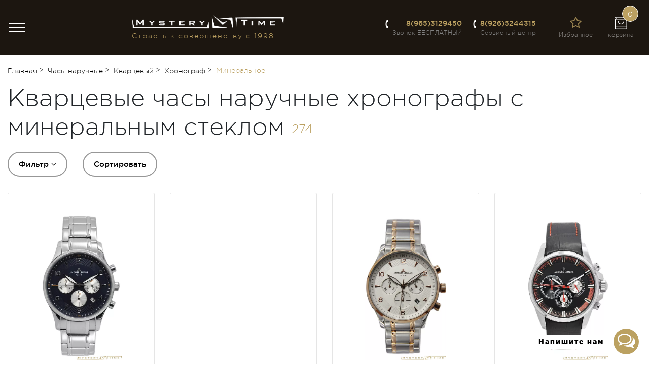

--- FILE ---
content_type: text/html; charset=UTF-8
request_url: https://mysterytime.ru/chasy-naruchnye/filters/mehanizm:kvarcevyj/funktsioal:hronograf/tip-stekla:mineralnoe
body_size: 45457
content:

<!doctype html>
<html class="no-js" prefix="og: http://ogp.me/ns#" lang="ru-RU">

<head>
	<meta charset="utf-8">
	<meta http-equiv="x-ua-compatible" content="ie=edge">
	<meta name="csrf-param" content="_csrf">
<meta name="csrf-token" content="IVH2qXv0usC2NT1zXw66oea-K-l-sFlpxGaUQRb3699bBL7bHcT1qd97Uj8VOt3kiOpGhTqGFg3xJcYyV8HbnA==">
	<title>Кварцевые часы наручные хронографыс минеральным стеклом купить по низкой цене в интернет-магазине в Москве</title>
	<meta name="viewport" content="width=device-width, initial-scale=1.0, maximum-scale=1.0, user-scalable=no">

	<meta content="telephone=no" name="format-detection">
	<!-- This make sence for mobile browsers. It means, that content has been optimized for mobile browsers -->
	<meta name="HandheldFriendly" content="true">

	<meta property="og:locale" content="ru_RU">
	<meta property="og:type" content="website">
	<meta property="og:site_name" content="MysteryTime">
		<meta property="og:url" content="https://mysterytime.ru/chasy-naruchnye/filters/mehanizm:kvarcevyj/funktsioal:hronograf/tip-stekla:mineralnoe">

	<meta property="og:image:width" content="1200">
	<meta property="og:image:height" content="630">
	
	<meta name="theme-color" content="#1C1610">

	<link rel="icon" type="image/x-icon" href="/favicon.svg">
	<script>
		(function(H){H.className=H.className.replace(/\bno-js\b/,'js')})(document.documentElement)
	</script>

	<meta property="og:image" content="https://mysterytime.ru/globalBanner.jpg">
<meta property="og:image:secure_url" itemprop="image" content="https://mysterytime.ru/globalBanner.jpg">
<meta name="description" content="Кварцевые часы наручные хронографыс минеральным стеклом купить в интернет-магазине MysteryTime в Москве. Бесплатная доставка. 100% оригинальные бренды. Оплата после получения!">
<meta name="keywords" content="Кварцевые часы наручные хронографыс минеральным стеклом, купить, цена, Москва, интернет-магазин">
<meta property="og:title" content="Кварцевые часы наручные хронографыс минеральным стеклом купить по низкой цене в интернет-магазине в Москве">
<meta property="og:description" content="Кварцевые часы наручные хронографыс минеральным стеклом купить в интернет-магазине MysteryTime в Москве. Бесплатная доставка. 100% оригинальные бренды. Оплата после получения!">
<link href="https://mysterytime.ru/globalBanner.jpg" itemprop="thumbnailUrl">
<link type="font/woff" href="/fonts/GothamProMedium.woff" rel="preload" as="font">
<link type="font/woff" href="/fonts/GothamProLight.woff" rel="preload" as="font">
<link type="font/woff2" href="/fonts/GothamProRegular.woff" rel="preload" as="font">
<link type="font/woff2" href="/fonts/fontawesome-webfont.woff2?v=4.7.0" rel="preload" as="font">
<link href="/css/fonts.css?v=2000" rel="stylesheet">
<link href="/css/build.new.css?v=2000" rel="stylesheet">
<link href="/add.css?v=2000" rel="stylesheet">
<script src="https://www.google.com/recaptcha/api.js?render=6LdP2PIpAAAAAPGDhI_nFOHcSVlsG7qnwGMLJ97_" async="async"></script>
<script src="/js/build.new.js?v=2004" async="async"></script>
<script>var brands = ["Adriatica","Alfex","Ams","Anne Klein","Appella","Auguste Reymond","Bulova","Candino","Casio","Chronotech","Continental","Cover","Diesel","Elixa","Elle","Epos","F.Gattien","Festina","Fossil","Guess","Hermle","Jacques Lemans","Just Cavalli","Kolber","Lotus","Michael Kors","Obaku","Orient","Pierre Cardin","Police","Q&Q","Rhythm","Roberto Cavalli","Romanson","\u0411\u0430\u0440\u043e\u043c\u0435\u0442\u0440\u044b \u0420\u043e\u0441\u0441\u0438\u0438","Seiko","Skagen","Swiss Military Hanowa","Victorinox","Wendox","\u041f\u043e\u043b\u0451\u0442","\u0421\u043f\u0435\u043a\u0442\u0440","\u0427\u0430\u0439\u043a\u0430","Accutron (Bulova Accutron)","Adria","Apollo","Bozza","Charm","Condor","Di Model","Diloy","Fashion","Hightone","Hublot","Inox Plus","J.A.Willson","Morellato","Othello","Philip Laurence","Rios","Stailer","\u0420\u0443\u0441\u0441\u043a\u043e\u0435 \u0432\u0440\u0435\u043c\u044f","Maurice Lacroix","Oris","Rado","Tag Heuer","Citizen","Certina","\u0411\u0440\u0430\u0441\u043b\u0435\u0442\u044b \u0410\u0437\u0438\u044f","\u0411\u0440\u0430\u0441\u043b\u0435\u0442\u044b \u042f\u043f\u043e\u043d\u0438\u044f","ZRC","\u0420\u0435\u043c\u043d\u0438 \u0420\u043e\u0441\u0441\u0438\u044f","\u0421\u0438\u043b\u0443\u044d\u0442","\u0411\u0435\u0437 \u043f\u0440\u043e\u0438\u0437\u0432\u043e\u0434\u0438\u0442\u0435\u043b\u044f","Longines","Pilot time","Timex","Mado","Armani Exchange","Unimatic","33 Element","Aerowatch","AM:PM","Ansmann","Avi-8","Bering","Bliss","Bogacho","Bomberg","Buran","Camelion","Charles BowTie","Charmex","Corum","Daewoo","Daisy Dixon","Davidoff","Designer Clock","DKNY","Duracell","Edox","Emporio Armani","Energizer","ETA","Frey Como","Furla","Galliano","GP","Graham","Gucci","Hip Hop","Hirsch","Hugo Boss","Hyundai","K.Mozer","Kaiser","Karl Lagerfeld","Kenneth Cole","Kodak","Luminox","Maserati","Mathey-Tissot","Maxell","Mosalt","Moschino","Nautica","Nina Ricci","Panasonic","Perrelet","Polo Ralph Lauren","Quantum","Ralph Lauren","Raymond Weil","Renata","Robiton","Rowi","Salvatore Ferragamo","Samsung","Seizaiken","Sony","Ted Baker","Thom Olson","Timberland","Tissot","Toshiba","Trenkle","Trussardi","TW Steel","Ulysse Nardin","Varta","Versace","Versus Versace","Wenger","\u0412\u043e\u0441\u0442\u043e\u043a","\u041a\u043e\u0441\u043c\u043e\u0441","FineWatch","Tomas Stern","Rochet"];</script>
		
			<link rel="canonical" href="https://mysterytime.ru/chasy-naruchnye/filters/mehanizm:kvarcevyj/funktsioal:hronograf/tip-stekla:mineralnoe"> 
					<meta name="robots" content="index,follow">
					<meta name="google-site-verification" content="ViyH0KJaM_M_RMWvfP6ofMUuHnrhBd4xY2uG9q02C3o" />
<meta name="google-site-verification" content="Jds7YgiGqFCn39eSdsHkd89Ujp3vdWVRvcXry6n8Mdg" />

<!-- Yandex.Metrika counter --> <script type="text/javascript" > (function(m,e,t,r,i,k,a){m[i]=m[i]||function(){(m[i].a=m[i].a||[]).push(arguments)}; m[i].l=1*new Date();k=e.createElement(t),a=e.getElementsByTagName(t)[0],k.async=1,k.src=r,a.parentNode.insertBefore(k,a)}) (window, document, "script", "https://mc.yandex.ru/metrika/tag.js", "ym"); ym(55156996, "init", { clickmap:true, trackLinks:true, accurateTrackBounce:true, webvisor:true, ecommerce:"dataLayer" }); </script> <noscript><div><img src="https://mc.yandex.ru/watch/55156996" style="position:absolute; left:-9999px;" alt="" /></div></noscript> <!-- /Yandex.Metrika counter -->

<meta name="msvalidate.01" content="9C87B92E124873D04E04D4E5B38BF26B" />

<meta name="yandex-verification" content="dfb08864f136d25a" />
</head>

<body>

<script type="text/javascript">
	// window.onload = function() {
	    window.dataLayer = window.dataLayer || [];
	// }
</script>



<svg xmlns="http://www.w3.org/2000/svg" style="border: 0 !important; clip: rect(0 0 0 0) !important; height: 1px !important; margin: -1px !important; overflow: hidden !important; padding: 0 !important; position: absolute !important; width: 1px !important;"
     class="root-svg-symbols-element">
    <symbol id="icon-bestseller" viewBox="0 0 53 50">
        <path fill-rule="evenodd" d="M0 25C0 11.193 11.864 0 26.5 0S53 11.193 53 25 41.136 50 26.5 50 0 38.807 0 25zm1.656 0c0 12.923 11.145 23.438 24.844 23.438 13.699 0 24.844-10.515 24.844-23.438 0-12.924-11.145-23.438-24.844-23.438C12.801 1.563 1.656 12.076 1.656 25z"
        />
        <path fill-rule="evenodd" d="M38.383 21.237c.272.04.496.213.581.455a.622.622 0 0 1-.192.687l-5.849 5.315 1.404 7.44c.016.05.021.1.021.154 0 .366-.325.667-.72.667a.787.787 0 0 1-.331-.074l-7.263-3.515-7.241 3.555a.751.751 0 0 1-.758-.05.637.637 0 0 1-.288-.652l1.36-7.486-5.885-5.285a.629.629 0 0 1-.187-.682.713.713 0 0 1 .582-.455l8.111-1.117 3.602-6.818a.726.726 0 0 1 .646-.376.73.73 0 0 1 .645.37l3.65 6.799 8.112 1.068zM31.45 27.58a.63.63 0 0 1 .203-.593l5.085-4.613-7.044-.93a.732.732 0 0 1-.544-.365l-3.17-5.904-3.127 5.918a.713.713 0 0 1-.54.366l-7.038.97 5.102 4.588c.17.153.245.37.208.588l-1.18 6.501 6.287-3.085a.782.782 0 0 1 .672 0l6.308 3.05-1.222-6.49z"
        />
    </symbol>
    <symbol id="icon-new" viewBox="0 0 53 50">
        <path fill-rule="evenodd" d="M0 25C0 11.193 11.864 0 26.5 0S53 11.193 53 25 41.136 50 26.5 50 0 38.807 0 25zm1.656 0c0 12.923 11.145 23.438 24.844 23.438 13.699 0 24.844-10.515 24.844-23.438 0-12.924-11.145-23.438-24.844-23.438C12.801 1.563 1.656 12.076 1.656 25z"
        />
        <path d="M10.733 30.094h1.573V23.62l5.018 6.474h1.339v-9.1H17.09v6.292l-4.875-6.292h-1.482v9.1zm11.107 0h6.811v-1.43h-5.213V26.22h4.563v-1.43h-4.563v-2.366h5.148v-1.43H21.84v9.1zm12.014.065h1.378l2.236-6.54 2.236 6.54h1.378l3.172-9.165h-1.677l-2.171 6.747-2.236-6.773h-1.352l-2.236 6.773-2.171-6.747h-1.73l3.173 9.165z"
        />
    </symbol>
    <symbol id="icon-sale" viewBox="0 0 53 50">
        <path d="M33.612 15.775a.86.86 0 0 0-1.156.172l-13.25 17.188a.752.752 0 0 0 .182 1.09c.147.101.317.15.486.15a.842.842 0 0 0 .67-.322l13.25-17.187a.752.752 0 0 0-.182-1.091z" />
        <path fill-rule="evenodd" d="M0 25C0 11.193 11.864 0 26.5 0S53 11.193 53 25 41.136 50 26.5 50 0 38.807 0 25zm1.656 0c0 12.923 11.145 23.438 24.844 23.438 13.699 0 24.844-10.515 24.844-23.438 0-12.924-11.145-23.438-24.844-23.438C12.801 1.563 1.656 12.076 1.656 25z"
        />
        <path fill-rule="evenodd" d="M26.5 18.75c0 2.157-1.854 3.906-4.14 3.906-2.287 0-4.141-1.749-4.141-3.906s1.854-3.906 4.14-3.906c2.287 0 4.141 1.749 4.141 3.906zm-1.656 0c0-1.292-1.114-2.344-2.485-2.344-1.37 0-2.484 1.052-2.484 2.344 0 1.292 1.114 2.344 2.484 2.344 1.37 0 2.485-1.052 2.485-2.344zm2.484 12.5c0-2.157 1.854-3.906 4.14-3.906 2.287 0 4.141 1.749 4.141 3.906s-1.854 3.906-4.14 3.906c-2.287 0-4.14-1.749-4.14-3.906zm1.656 0c0 1.292 1.115 2.344 2.485 2.344 1.37 0 2.484-1.052 2.484-2.344 0-1.292-1.114-2.344-2.484-2.344-1.37 0-2.485 1.052-2.485 2.344z"
        />
    </symbol>
</svg>



<div class="mobi-nav-overlay">
    <div class="mobi-nav">
        <span class="close">&times;</span>
        <div class="mobi-nav-content">
            <div class="mn-item user-links">
                <div class="row text-center">
                                        <div class="col-4">
                        <div class="user-link-item">
                            <a href="#" data-toggle="modal" data-target="#registration"><i class="fa fa-pencil" aria-hidden="true"></i> Регистрация</a>
                        </div>
                    </div>
                    <div class="col-4 separator-l">
                        <div class="user-link-item">
                            <a href="#" data-toggle="modal" data-target="#login"><i class="fa fa-user-o" aria-hidden="true"></i> Авторизация</a>
                        </div>
                    </div>
                    <div class="col-4 separator-l">
                        <div class="user-link-item">
                            <a href="#" data-toggle="modal" data-target="#login"><i class="fa fa-cogs" aria-hidden="true"></i> Мои ремонты</a>
                        </div>
                    </div>
                                    </div>
            </div>

            <div class="mn-item iSearchBlock">
                <form class="" action="">
                    <div class="input-group input-group-sm">
                        <input type="search" class="form-control iSearch" placeholder="Поиск..." name="s">
                        <div class="input-group-btn">
                            <button type="submit" class="btn btn-warning"><i class="fa fa-search"></i></button>
                        </div>
                    </div>
                </form>
            </div>

            <div class="mn-item mobi-phone">
                <div>
                    <i class="fa fa-phone" aria-hidden="true"></i>
                    <a href="tel:89653129450">8(965)3129450</a>
                </div>
                Звонок БЕСПЛАТНЫЙ
            </div>

            <div class="mn-item mobi-phone">
                <div>
                    <i class="fa fa-phone" aria-hidden="true"></i>
                    <a href="tel:89265244315">8(926)5244315</a>
                </div>
                Сервисный центр
            </div>


                                            
                        
                                                    <ul class="mobi-cat">
                                                                                                        <li><a  href="/chasy-naruchnye">Наручные часы</a></li>
                                                                                                        <li><a  href="/chasy-interernye">Интерьерные часы</a></li>
                                                                                                        <li><a  href="/aksessuary">Ремни и браслеты</a></li>
                                                            </ul>
                        
                                                    <ul class="mobi-cat">

                                                                                                <li>
                                    <a  href="/about">О компании</a>
                                </li>
                        
                            </ul>
                                                                            <ul class="mobi-menu">
                                                                                                                                             <li>
                                                    <a  href="/about/vacancies">Вакансии</a>
                                                </li>
                                                                                                                                             <li>
                                                    <a  href="/about/reviews">Отзывы</a>
                                                </li>
                                                                                                                                             <li>
                                                    <a  href="/about/news">Новости & Пресса</a>
                                                </li>
                                                                                    </ul>
                                                                                            <ul class="mobi-cat">

                                                                                                <li>
                                    <a  href="/brands">Бренды часов</a>
                                </li>
                        
                            </ul>
                                                                                            <ul class="mobi-cat">

                                                                                                <li>
                                    <a  href="/chasovoj-servisnyj-centr">Часовая мастерская</a>
                                </li>
                        
                            </ul>
                                                                            <ul class="mobi-menu">
                                                                                                                                             <li>
                                                    <a  href="/about/news?NewsSearch[category_id]=5">Лайфхаки часового мастера</a>
                                                </li>
                                                                                                                                             <li>
                                                    <a  href="/remont-chasov">Каталог и заказ запчастей</a>
                                                </li>
                                                                                    </ul>
                                                                                            <ul class="mobi-cat">

                                                                                                <li>
                                    <a  href="/encyclopedia">Энциклопедия</a>
                                </li>
                        
                            </ul>
                                                                            <ul class="mobi-menu">
                                                                                                                                             <li>
                                                    <a  href="/encyclopedia/anatomiya-chasov">Анатомия часов</a>
                                                </li>
                                                                                                                                             <li>
                                                    <a  href="/encyclopedia/materialy">Материалы</a>
                                                </li>
                                                                                                                                             <li>
                                                    <a  href="/encyclopedia/mehanizmy-chasov">Механизмы часов</a>
                                                </li>
                                                                                                                                             <li>
                                                    <a  href="/encyclopedia/uslozhneniya">Усложнения</a>
                                                </li>
                                                                                                                                             <li>
                                                    <a  href="/encyclopedia/vodonepronicaemost">Водонепроницаемость</a>
                                                </li>
                                                                                                                                             <li>
                                                    <a  href="/encyclopedia/uhod-za-chasami">Уход за часами</a>
                                                </li>
                                                                                                                                             <li>
                                                    <a  href="/encyclopedia/kak-vybirat-chasy">Как выбирать часы</a>
                                                </li>
                                                                                                                                             <li>
                                                    <a  href="/encyclopedia/glossarij">Глоссарий</a>
                                                </li>
                                                                                    </ul>
                                                                                            <ul class="mobi-cat">

                                                                                                <li>
                                    <a  href="/magaziny">Адреса магазинов</a>
                                </li>
                        
                            </ul>
                                                                            <ul class="mobi-menu">
                                                                                                                                             <li>
                                                    <a target="_blank" href="https://www.rusprofile.ru/ip/304770000400461"><p><span style="color:#ff0000;">Юридический адрес</p></span style="color:#ff0000;"></a>
                                                </li>
                                                                                    </ul>
                                                                                        
                            </div>
    </div>
    <!--.mobi-nav-->
    <div class="mobi-nav-close"></div>
</div>

<div class="header">
    <div class="top-panel">
        <div class="container-fluid">
            <div class="d-flex">
                <nav class="top-nav mr-auto">
                                            <ul class="d-flex">
                                                                                                                            <li>
                                    <a  href="/about">О компании&nbsp;&nbsp;<i class="fa fa-angle-down" aria-hidden="true"></i></a>
                                                                            <ul>
                                                                                                                                             <li>
                                                    <a  href="/about/vacancies">Вакансии</a>
                                                </li>
                                                                                                                                             <li>
                                                    <a  href="/about/reviews">Отзывы</a>
                                                </li>
                                                                                                                                             <li>
                                                    <a  href="/about/news">Новости & Пресса</a>
                                                </li>
                                                                                    </ul>
                                                                    </li>
                                                                                                                            <li>
                                    <a  href="/brands">Бренды часов</a>
                                                                    </li>
                                                                                                                            <li>
                                    <a  href="/chasovoj-servisnyj-centr">Часовая мастерская&nbsp;&nbsp;<i class="fa fa-angle-down" aria-hidden="true"></i></a>
                                                                            <ul>
                                                                                                                                             <li>
                                                    <a  href="/about/news?NewsSearch[category_id]=5">Лайфхаки часового мастера</a>
                                                </li>
                                                                                                                                             <li>
                                                    <a  href="/remont-chasov">Каталог и заказ запчастей</a>
                                                </li>
                                                                                    </ul>
                                                                    </li>
                                                                                                                            <li>
                                    <a  href="/encyclopedia">Энциклопедия&nbsp;&nbsp;<i class="fa fa-angle-down" aria-hidden="true"></i></a>
                                                                            <ul>
                                                                                                                                             <li>
                                                    <a  href="/encyclopedia/anatomiya-chasov">Анатомия часов</a>
                                                </li>
                                                                                                                                             <li>
                                                    <a  href="/encyclopedia/materialy">Материалы</a>
                                                </li>
                                                                                                                                             <li>
                                                    <a  href="/encyclopedia/mehanizmy-chasov">Механизмы часов</a>
                                                </li>
                                                                                                                                             <li>
                                                    <a  href="/encyclopedia/uslozhneniya">Усложнения</a>
                                                </li>
                                                                                                                                             <li>
                                                    <a  href="/encyclopedia/vodonepronicaemost">Водонепроницаемость</a>
                                                </li>
                                                                                                                                             <li>
                                                    <a  href="/encyclopedia/uhod-za-chasami">Уход за часами</a>
                                                </li>
                                                                                                                                             <li>
                                                    <a  href="/encyclopedia/kak-vybirat-chasy">Как выбирать часы</a>
                                                </li>
                                                                                                                                             <li>
                                                    <a  href="/encyclopedia/glossarij">Глоссарий</a>
                                                </li>
                                                                                    </ul>
                                                                    </li>
                                                                                                                            <li>
                                    <a  href="/magaziny">Адреса магазинов&nbsp;&nbsp;<i class="fa fa-angle-down" aria-hidden="true"></i></a>
                                                                            <ul>
                                                                                                                                             <li>
                                                    <a target="_blank" href="https://www.rusprofile.ru/ip/304770000400461"><p><span style="color:#ff0000;">Юридический адрес</p></span style="color:#ff0000;"></a>
                                                </li>
                                                                                    </ul>
                                                                    </li>
                                                    </ul>
                                    </nav>

                <div class="call-back">
                    <a href="#" data-toggle="modal" data-target="#callbackModal" onclick="ym(55156996,'reachGoal','gotocall'); return true;">
                        <i class="icon-phone-d mr-1"></i>
                        Заказать обратный звонок
                    </a>
                </div>
            </div>
        </div>
    </div>
    <!--.top-panel-->

    <div class="header-info">
        <div class="container-fluid">
            <div class="d-flex align-items-center">

                <div class="mr-auto">
                    <div class="burger">
                        <span></span>
                    </div>
                </div> 

                <div class="logo mr-auto d-none d-sm-block">
                    <a href="/">
                        <img width="548" height="52" src="/img/general/logo.png" alt="" class="img-fluid">
                    </a>
                    <div class="slogan">
                        Страсть к совершенству с 1998 г.                    </div>
                </div>

                <div class="phone-box">
                    <div class="mb-1">
                        <i class="icon-phone-w mr-1"></i>
                        <a href="tel:89653129450">8(965)3129450</a>
                    </div>
                    Звонок БЕСПЛАТНЫЙ
                </div>
                <!--.phone-box-->

                <div class="phone-box">
                    <div class="mb-1">
                        <i class="icon-phone-w mr-1"></i>
                        <a href="tel:89265244315">8(926)5244315</a>
                    </div>
                    Сервисный центр
                </div>
                <!--.phone-box-->
                
                <div class="header-mobi-search">
                    <a href="javascript:void(0)">
                        <i class="icon-search-w"></i>
                    </a>
                </div><!--.mobi-phone-->

                <div class="header-mobi-phone">
                    <a href="tel:89653129450">
                        <i class="icon-phone-w"></i>
                    </a>
                </div><!--.mobi-phone-->
                
                <div class="user-action d-flex">
                    <div class="user-action-item user-action-search searchtoggler">
                        <a href="#" data-toggle="modal" data-target="#searchmodal">
                                    <span class="user-action-icon">
        								<i class="icon-search"></i>
        							</span>
                            <span class="user-action-name">
        								поиск
        							</span>
                        </a>
						<!--<div class="searchblock hidden">
						<form class="" action="">
                    <div class="input-group input-group-sm">
                        <input type="search" class="form-control iSearch" placeholder="Поиск..." name="s">
                        <div class="input-group-btn">
                            <button type="submit" class="btn btn-warning"><i class="fa fa-search"></i></button>
                        </div>
                    </div>
                </form>
						</div>-->
<!-- 						
						<div class="mn-item iSearchBlock searchblock hidden">
                <form class="" action="">
                    <div class="input-group input-group-sm">
                        <input type="search" class="form-control iSearch" placeholder="Поиск..." name="s">
                        <div class="input-group-btn">
                            <button type="submit" class="btn btn-warning"><i class="fa fa-search"></i></button>
                        </div>
                    </div>
                </form>
            </div> -->
						
                    </div>
                                        <div class="user-action-item user-action-fav">
                        <a href="javascript:void(0)" onclick="alertify.error('Для добавления в избранное необходимо зарегистрироваться на сайте');">
                            <span class="user-action-icon">
                                <i class="fa fa-star-o"></i>
                            </span>
                            <span class="user-action-name">Избранное</span>
                        </a>
                    </div>
                                        <div class="user-action-item user-action-cart">
                        <div class="bag">
                            <span class="imCart">
                                <a href="/cart">
    <span class="user-action-icon">
        <div class="bag-nmb">0</div>
        <i class="icon-bag"></i>
    </span>

    <span class="user-action-name">
        корзина
    </span>
</a>                            </span>
                        </div>
                    </div>

                    <div class="user-action-item user-action-login">

                                                            <a href="#" class="user" data-toggle="modal" data-target="#login" onclick="ym(55156996,'reachGoal','gotoin'); return true;">
                                        <span class="user-action-icon">
        										<i class="icon-user"></i>
        									</span>
                                    <span class="user-action-name">вход</span>
                                </a>
                            

                    </div>

                </div>
                <!--.user-action-->
            </div>

            <div class="logo mt-2 d-sm-none">
                <a href="/">
                    <img width="548" height="52" src="/img/general/logo.png" alt="" class="img-fluid">
                </a>
                <div class="slogan">
                    Страсть к совершенству с 1998 г.                </div>
            </div>
        </div>
    </div>

    <nav class="menu new_submenu">
        <div class="menu-space">
            <div class="container-fluid">

                                        
                    
                    <ul class="menu-list d-flex justify-content-around">
                        
                        <li class="menu-item actions">
                            <a href="/chasy-naruchnye/filters/percent:1"><span>Скидки и акции</span>&nbsp;&nbsp;<img width="25" height="25" data-src="/img/hot-sale.svg" alt=""></a>
                                                                                    <ul class="act_submenu">
                                                                                                        <li><a  href="/chasy-naruchnye/filters/percent:1">Наручные часы</a></li>
                                                                                                        <li><a  href="/chasy-interernye/filters/percent:1">Интерьерные часы</a></li>
                                                                                                                                    <div class="brands_act">
                                        <div class="brands_title">Бренды</div>
                                        <div class="brands_listing">
                                                                                                                                                                                                                                            <a href="/brands/fossil-brand">Fossil,&nbsp;</a>
                                                                                                                                                                                                                                                <a href="/brands/guess-brand">Guess,&nbsp;</a>
                                                                                                                                                                                                                                                <a href="/brands/orient-brand">Orient,&nbsp;</a>
                                                                                                                                                                                                                                                <a href="/brands/rhythm-brand">Rhythm,&nbsp;</a>
                                                                                                                                                                                                                                                <a href="/brands/romanson-brand">Romanson,&nbsp;</a>
                                                                                                                                                                                                                                                <a href="/brands/swiss-military-hanowa-brand">Swiss Military Hanowa,&nbsp;</a>
                                                                                                                                                                                                                                                <a href="/brands/victorinox-brand">Victorinox,&nbsp;</a>
                                                                                                                                        <a href="javascript:void(0)" class="all">все</a>
                                        </div>
                                    </div>
                                                            </ul>
                                                    </li>

                                                                                    
                                    <li class="menu-item">
                                    
        	                            <a href="/chasy-naruchnye" >Наручные часы</a>

                                        <div class="dropdown-menu oSn" aria-labelledby="dropdownMenuButton">
                                            <div class="container-fluid">
                                                <div class="row">
                                                    <div class="col-12">
                                                        <a href="/chasy-naruchnye/filters/percent:1" class="a_actions">
                                                            <svg style="fill:red;" class="icon-sale" width="53" height="50">
                                                                <use xlink:href="#icon-sale"></use>
                                                            </svg>
                                                            <span style="color:red;">Распродажа</span>
                                                        </a>
                                                        &nbsp;&nbsp;&nbsp;&nbsp;
                                                        <a href="/chasy-naruchnye?new=1" class="a_actions">
                                                            <svg class="icon-new" width="53" height="50">
                                                                <use xlink:href="#icon-new"></use>
                                                            </svg>
                                                            <span>Новинки</span>
                                                        </a>
                                                                                                                                                                                                                                    <div class="row subMenuGlobal">
                                                                                                                                                                                                        <div class="col-sm-2 col-sm-2-5">
                                                                        <div><b><a  href="#">Пол</a></b></div>
                                                                                                                                                                                                                            <ul class="subMenuGlobalSub">
                                                                                                                                                                                                                                                        <li><a  href="/chasy-naruchnye/filters/collection:muzhskie">Мужские наручные часы</a></li>
                                                                                                                                                                                                                                                        <li><a  href="/chasy-naruchnye/filters/collection:zhenskie">Женские наручные часы</a></li>
                                                                                                                                                                                                                                                        <li><a  href="/chasy-naruchnye/filters/collection:detskie">Детские наручные часы</a></li>
                                                                                                                                                                                                                                                        <li><a  href="/chasy-naruchnye/filters/collection:uniseks">Унисекс наручные часы</a></li>
                                                                                                                                                            </ul>
                                                                                                                                            </div>
                                                                                                                                                                                                        <div class="col-sm-2 col-sm-2-5">
                                                                        <div><b><a  href="#">Стиль</a></b></div>
                                                                                                                                                                                                                            <ul class="subMenuGlobalSub">
                                                                                                                                                                                                                                                        <li><a  href="/chasy-naruchnye/filters/funktsioal:sekundomer,sekundomer-s-otobrazheniem-skorosti,shagomer,vysotometr,yaht-tajmer">Спортивные наручные часы</a></li>
                                                                                                                                                                                                                                                        <li><a  href="/chasy-naruchnye/filters/inkrustacia:kristally,brillianty,swarovski,fianity">Дизайнерские наручные часы</a></li>
                                                                                                                                                            </ul>
                                                                                                                                            </div>
                                                                                                                                                                                                        <div class="col-sm-2 col-sm-2-5">
                                                                        <div><b><a  href="#">Корпус</a></b></div>
                                                                                                                                                                                                                            <ul class="subMenuGlobalSub">
                                                                                                                                                                                                                                                        <li><a  href="/chasy-naruchnye/filters/tip-korpusa:stal">Стальные</a></li>
                                                                                                                                                                                                                                                        <li><a  href="/chasy-naruchnye/filters/tip-korpusa:titan">Титановые</a></li>
                                                                                                                                                                                                                                                        <li><a  href="/chasy-naruchnye/filters/tip-korpusa:keramika">Керамические</a></li>
                                                                                                                                                                                                                                                        <li><a  href="/chasy-naruchnye/filters/tip-korpusa:plastik">Полимерные</a></li>
                                                                                                                                                            </ul>
                                                                                                                                            </div>
                                                                                                                                                                                                        <div class="col-sm-2 col-sm-2-5">
                                                                        <div><b><a  href="#">Хит продаж</a></b></div>
                                                                                                                                                                                                                            <ul class="subMenuGlobalSub">
                                                                                                                                                                                                                                                        <li><a  href="/chasy-naruchnye/filters/funktsioal:shagomer">Часы с шагомером</a></li>
                                                                                                                                                                                                                                                        <li><a  href="/chasy-naruchnye/filters/funktsioal:skeleton">Часы-скелетон</a></li>
                                                                                                                                                                                                                                                        <li><a  href="/chasy-naruchnye/filters/vodozaschita:ot-10-atm-100-wr,ot-50-atm-500-wr/sostav-brasleta-i-remeshka:poliuretanovyj,silikonovyj,kauchukovyj,polimernyj">Часы для плавания</a></li>
                                                                                                                                                                                                                                                        <li><a  href="/chasy-naruchnye/filters/funktsioal:hronograf">Часы с хронографом</a></li>
                                                                                                                                                                                                                                                        <li><a  href="/chasy-naruchnye/filters/funktsioal:vysotometr">Часы для альпинизма</a></li>
                                                                                                                                                                                                                                                        <li><a  href="/chasy-naruchnye/filters/funktsioal:bluetooth">Умные часы с Bluetooth</a></li>
                                                                                                                                                            </ul>
                                                                                                                                            </div>
                                                                                                                                                                                                        <div class="col-sm-2 col-sm-2-5">
                                                                        <div><b><a  href="#">Страна</a></b></div>
                                                                                                                                                                                                                            <ul class="subMenuGlobalSub">
                                                                                                                                                                                                                                                        <li><a  href="/chasy-naruchnye/filters/strana-proizvoditel:yaponiya">Японские наручные часы</a></li>
                                                                                                                                                                                                                                                        <li><a  href="/chasy-naruchnye/filters/strana-proizvoditel:shvejcariya">Швейцарские наручные часы</a></li>
                                                                                                                                                                                                                                                        <li><a  href="/chasy-naruchnye/filters/strana-proizvoditel:ssha">Американские часы</a></li>
                                                                                                                                                                                                                                                        <li><a  href="/chasy-naruchnye/filters/strana-proizvoditel:daniya">Датские наручные часы</a></li>
                                                                                                                                                                                                                                                        <li><a  href="/chasy-naruchnye/filters/strana-proizvoditel:avstriya">Австрийские наручные часы</a></li>
                                                                                                                                                                                                                                                        <li><a  href="/chasy-naruchnye/filters/strana-proizvoditel:italiya">Итальянские наручные часы</a></li>
                                                                                                                                                            </ul>
                                                                                                                                            </div>
                                                                                                                            </div>
                                                                                                                
                                                            <div class="row">
                                                                                                                                                                                                                                                                <div class="col-sm-4">
                                                                    <div class="brands_title">&nbsp;</div>
                                                                    <div class="brands_listing">
                                                                                                                                                                                                                                <div><a  href="/chasy-naruchnye/filters/price:339-10000">Недорогие наручные часы</a></div>
                                                                                                                                                                                                                                <div><a  href="/chasy-naruchnye/filters/percent:1">Наручные часы со скидкой</a></div>
                                                                                                                                            </div>
                                                                </div>
                                                                                                                            </div>
                                                       
                                                    </div>
                                                    
                                                </div>
                                            </div>
                                        </div>
                                    </li>
                               
                                                            
                                    <li class="menu-item">
                                    
        	                            <a href="/chasy-interernye" >Интерьерные часы</a>

                                        <div class="dropdown-menu oSn" aria-labelledby="dropdownMenuButton">
                                            <div class="container-fluid">
                                                <div class="row">
                                                    <div class="col-12">
                                                        <a href="/chasy-interernye/filters/percent:1" class="a_actions">
                                                            <svg style="fill:red;" class="icon-sale" width="53" height="50">
                                                                <use xlink:href="#icon-sale"></use>
                                                            </svg>
                                                            <span style="color:red;">Распродажа</span>
                                                        </a>
                                                        &nbsp;&nbsp;&nbsp;&nbsp;
                                                        <a href="/chasy-interernye?new=1" class="a_actions">
                                                            <svg class="icon-new" width="53" height="50">
                                                                <use xlink:href="#icon-new"></use>
                                                            </svg>
                                                            <span>Новинки</span>
                                                        </a>
                                                                                                                                                                                                                                    <div class="row subMenuGlobal">
                                                                                                                                                                                                        <div class="col-sm-2 col-sm-2-5">
                                                                        <div><b><a  href="">Тип</a></b></div>
                                                                                                                                                                                                                            <ul class="subMenuGlobalSub">
                                                                                                                                                                                                                                                        <li><a  href="/chasy-interernye/nastennye">Настенные часы</a></li>
                                                                                                                                                                                                                                                        <li><a  href="/chasy-interernye/nastolnye">Настольные часы</a></li>
                                                                                                                                                                                                                                                        <li><a  href="/chasy-interernye/budilniki">Будильники</a></li>
                                                                                                                                                                                                                                                        <li><a  href="/chasy-interernye/napolnye">Напольные часы</a></li>
                                                                                                                                                            </ul>
                                                                                                                                            </div>
                                                                                                                                                                                                        <div class="col-sm-2 col-sm-2-5">
                                                                        <div><b><a  href="">Популярное</a></b></div>
                                                                                                                                                                                                                            <ul class="subMenuGlobalSub">
                                                                                                                                                                                                                                                        <li><a  href="/chasy-interernye/filters/tip-korpusa:derevo">Деревянные часы</a></li>
                                                                                                                                                                                                                                                        <li><a  href="/chasy-interernye/filters/brand:barometry-rossii-brand">Часы в подарок</a></li>
                                                                                                                                                                                                                                                        <li><a  href="/chasy-interernye/filters/zvukovoi-signal:melodiya-boj">Часы с боем</a></li>
                                                                                                                                                                                                                                                        <li><a  href="/chasy-interernye/filters/zvukovoi-signal:kukushka">С кукушкой</a></li>
                                                                                                                                                            </ul>
                                                                                                                                            </div>
                                                                                                                                                                                                        <div class="col-sm-2 col-sm-2-5">
                                                                        <div><b><a  href="#">Механизм</a></b></div>
                                                                                                                                                                                                                            <ul class="subMenuGlobalSub">
                                                                                                                                                                                                                                                        <li><a  href="/chasy-interernye/filters/mehanizm:mehanicheskij-s-avtopodzavodom">Механические настенные и каминные часы</a></li>
                                                                                                                                                                                                                                                        <li><a  href="/chasy-interernye/nastennye/filters/mehanizm:kvarcevyj">Кварцевые настенные часы</a></li>
                                                                                                                                                                                                                                                        <li><a  href="/chasy-interernye/nastolnye/filters/mehanizm:kvarcevyj">Кварцевые настольные часы</a></li>
                                                                                                                                                            </ul>
                                                                                                                                            </div>
                                                                                                                                                                                                        <div class="col-sm-2 col-sm-2-5">
                                                                        <div><b><a  href="#">Помещение</a></b></div>
                                                                                                                                                                                                                            <ul class="subMenuGlobalSub">
                                                                                                                                                                                                                                                        <li><a  href="/chasy-interernye/nastennye/filters/tsvet-korpusa:belyj,chyornyj">Для кабинета</a></li>
                                                                                                                                                                                                                                                        <li><a  href="/chasy-interernye/nastennye/filters/tsvet-ciferblata:bezhevyj,belyj">Для спальни</a></li>
                                                                                                                                                                                                                                                        <li><a  href="/chasy-interernye/nastennye/filters/brand:barometry-rossii-brand">Для бани</a></li>
                                                                                                                                                                                                                                                        <li><a  href="/chasy-interernye/nastennye/filters/tsvet-korpusa:goluboj,zhyoltyj,zelyonyj,krasnyj,oranzhevyj,rozovyj,sinij,fioletovyj">Для детской</a></li>
                                                                                                                                                            </ul>
                                                                                                                                            </div>
                                                                                                                                                                                                        <div class="col-sm-2 col-sm-2-5">
                                                                        <div><b><a  href="#">Производитель</a></b></div>
                                                                                                                                                                                                                            <ul class="subMenuGlobalSub">
                                                                                                                                                                                                                                                        <li><a  href="#">Российские настольные часы</a></li>
                                                                                                                                                                                                                                                        <li><a  href="/chasy-interernye/nastennye/filters/strana-proizvoditel:yaponiya">Японские настенные часы</a></li>
                                                                                                                                                                                                                                                        <li><a  href="/chasy-interernye/nastennye/filters/strana-proizvoditel:ssha">Американские настенные часы</a></li>
                                                                                                                                                                                                                                                        <li><a  href="/chasy-interernye/nastennye/filters/strana-proizvoditel:germaniya">Немецкие настенные часы</a></li>
                                                                                                                                                            </ul>
                                                                                                                                            </div>
                                                                                                                            </div>
                                                                                                                
                                                            <div class="row">
                                                                                                                                                                                                                                                                <div class="col-sm-4">
                                                                    <div class="brands_title">&nbsp;</div>
                                                                    <div class="brands_listing">
                                                                                                                                                                                                                                <div><a  href="/chasy-interernye/nastennye/filters/price:339-10000">Недорогие настенные часы</a></div>
                                                                                                                                            </div>
                                                                </div>
                                                                                                                            </div>
                                                       
                                                    </div>
                                                    
                                                </div>
                                            </div>
                                        </div>
                                    </li>
                               
                                                            
                                    <li class="menu-item">
                                    
        	                            <a href="/aksessuary" >Ремни и браслеты</a>

                                        <div class="dropdown-menu oSn" aria-labelledby="dropdownMenuButton">
                                            <div class="container-fluid">
                                                <div class="row">
                                                    <div class="col-12">
                                                        <a href="/aksessuary/filters/percent:1" class="a_actions">
                                                            <svg style="fill:red;" class="icon-sale" width="53" height="50">
                                                                <use xlink:href="#icon-sale"></use>
                                                            </svg>
                                                            <span style="color:red;">Распродажа</span>
                                                        </a>
                                                        &nbsp;&nbsp;&nbsp;&nbsp;
                                                        <a href="/aksessuary?new=1" class="a_actions">
                                                            <svg class="icon-new" width="53" height="50">
                                                                <use xlink:href="#icon-new"></use>
                                                            </svg>
                                                            <span>Новинки</span>
                                                        </a>
                                                                                                                                                                                                                                    <div class="row subMenuGlobal">
                                                                                                                                                                                                        <div class="col-sm-2 col-sm-2-5">
                                                                        <div><b><a  href="#">Состав ремешка</a></b></div>
                                                                                                                                                                                                                            <ul class="subMenuGlobalSub">
                                                                                                                                                                                                                                                        <li><a  href="/aksessuary/filters/sostav-remeshka:telenok">Телёнок</a></li>
                                                                                                                                                                                                                                                        <li><a  href="/aksessuary/filters/sostav-remeshka:skat">Скат</a></li>
                                                                                                                                                                                                                                                        <li><a  href="/aksessuary/filters/sostav-remeshka:alligator">Аллигатор</a></li>
                                                                                                                                                                                                                                                        <li><a  href="/aksessuary/filters/sostav-remeshka:straus">Страус</a></li>
                                                                                                                                                                                                                                                        <li><a  href="/aksessuary/filters/sostav-remeshka:kozha-satin">Сатин</a></li>
                                                                                                                                                                                                                                                        <li><a  href="/aksessuary/filters/sostav-remeshka:kauchuk">Каучук</a></li>
                                                                                                                                                            </ul>
                                                                                                                                            </div>
                                                                                                                                                                                                        <div class="col-sm-2 col-sm-2-5">
                                                                        <div><b><a  href="#">Оригинальные ремни</a></b></div>
                                                                                                                                                                                                                            <ul class="subMenuGlobalSub">
                                                                                                                                                                                                                                                        <li><a  href="/aksessuary/filters/brand:orient-brand">Ремни и браслеты Orient</a></li>
                                                                                                                                                                                                                                                        <li><a  href="/aksessuary/filters/brand:diesel-brand">Ремешки для часов Diesel</a></li>
                                                                                                                                                                                                                                                        <li><a  href="/aksessuary/filters/brand:hirsch-brand">Ремешки для часов Hirsch</a></li>
                                                                                                                                                                                                                                                        <li><a  href="/aksessuary/filters/brand:bozza-brand">Немецкие ремни Bozza</a></li>
                                                                                                                                                                                                                                                        <li><a  href="/aksessuary/filters/brand:j-a-willson-brand">Хит продаж J.A.Willson</a></li>
                                                                                                                                                                                                                                                        <li><a  href="/aksessuary/filters/brand:hightone-brand">Цена - качество Hightone</a></li>
                                                                                                                                                            </ul>
                                                                                                                                            </div>
                                                                                                                                                                                                        <div class="col-sm-2 col-sm-2-5">
                                                                        <div><b><a  href="#">Диапазон цен</a></b></div>
                                                                                                                                                                                                                            <ul class="subMenuGlobalSub">
                                                                                                                                                                                                                                                        <li><a  href="/aksessuary/filters/brand:bozza-brand,di-model-brand,hirsch-brand,rios-brand">Дорогие часовые ремни</a></li>
                                                                                                                                                                                                                                                        <li><a  href="/aksessuary/filters/brand:j-a-willson-brand">Средняя цена на ремень</a></li>
                                                                                                                                                                                                                                                        <li><a  href="/aksessuary/filters/brand:hightone-brand">Ремешки для часов до 1300 руб</a></li>
                                                                                                                                                            </ul>
                                                                                                                                            </div>
                                                                                                                                                                                                        <div class="col-sm-2 col-sm-2-5">
                                                                        <div><b><a  href="#">Вид</a></b></div>
                                                                                                                                                                                                                            <ul class="subMenuGlobalSub">
                                                                                                                                                                                                                                                        <li><a  href="/aksessuary/braslety">Браслеты для часов</a></li>
                                                                                                                                                                                                                                                        <li><a  href="/aksessuary/remni">Ремни для часов</a></li>
                                                                                                                                                            </ul>
                                                                                                                                            </div>
                                                                                                                            </div>
                                                                                                                
                                                            <div class="row">
                                                                                                                                                                                                                                                            </div>
                                                       
                                                    </div>
                                                    
                                                </div>
                                            </div>
                                        </div>
                                    </li>
                               
                                                                        </ul>
                
            </div>
        </div>
    </nav><!--.menu-->

</div>


<!-- dbg viewPrice --><!-- dbg viewPrice -->
<style>
	@media screen and (max-width:1250px) {
		.b-sale {
			display: none;
		}
		.counter {
			padding-top: 5px !important;
			font-size: 25px !important;
		}
		.sort .sort-title.first {
			content: '1';
		    display: inline-block;
		    margin-left: 5px;
		}
	}
	.itemer {
		display: none;
	}
</style>





<style>
	.breadcrumbs div {
		display: inline-block;
		vertical-align: middle;
	}
	.breadcrumbs a span {
		color: #000;
	}
	.breadcrumbs span {
	    display: inline-block;
    	vertical-align: middle;
	}
</style>

<div class="container-fluid">
	<div class="breadcrumbs" itemtype="http://schema.org/BreadcrumbList" itemscope="">
	        	            	            	<div  itemscope="" itemprop="itemListElement" itemtype="http://schema.org/ListItem">
	                	<a itemprop="item" href="/"><span itemprop="name">Главная</span></a>&nbsp;>&nbsp;
	                	<meta itemprop="position" content="1" />
	            	</div>
	            	        	            	            	<div  itemscope="" itemprop="itemListElement" itemtype="http://schema.org/ListItem">
	                	<a itemprop="item" href="/chasy-naruchnye"><span itemprop="name">Часы наручные</span></a>&nbsp;>&nbsp;
	                	<meta itemprop="position" content="2" />
	            	</div>
	            	        	            	            	<div  itemscope="" itemprop="itemListElement" itemtype="http://schema.org/ListItem">
	                	<a itemprop="item" href="/chasy-naruchnye/filters/mehanizm:kvarcevyj"><span itemprop="name">Кварцевый</span></a>&nbsp;>&nbsp;
	                	<meta itemprop="position" content="3" />
	            	</div>
	            	        	            	            	<div  itemscope="" itemprop="itemListElement" itemtype="http://schema.org/ListItem">
	                	<a itemprop="item" href="/chasy-naruchnye/filters/mehanizm:kvarcevyj/funktsioal:hronograf"><span itemprop="name">Хронограф</span></a>&nbsp;>&nbsp;
	                	<meta itemprop="position" content="4" />
	            	</div>
	            	        	            	            		                	<span>Минеральное</span>
	                	            	        	</div>
</div>


<div class="container-fluid" itemscope itemtype="http://schema.org/Product">
	
	<div class="row">
				<div class="col-lg-3 le">
																							
<!-- 
      <div style="display:none" id="sqlClearer"><div id="sqlNow"></div></div> -->
	<form class="filters pjaxFilters newFIlters disabled " data-grid="#catalogGrid" action="//chasy-naruchnye/filters/" data-pjax="1" data-min="3100" data-max="44388" data-url="/chasy-naruchnye" data-cat="chasy-naruchnye">

            <div class="folter_Pjax">
                                    <div class="folter_new-box" id="folterBox">
                        <div class="folter_new-head">
                              <span>товаров:&nbsp;274</span>
                              <span class="right"><a href="/chasy-naruchnye">Очистить</a></span>
                        </div>
                        <div class="folter_new-content">
                                                                                                                                                                                                                  
                                                                              <div class="textSelector">
                                                <b>Механизм</b>
                                                <span>Кварцевый</span>
                                                <a href="javascript:void(0)">&times;</a>
                                          </div>
                                                                                                                                                                                                                                                      
                                                                              <div class="textSelector">
                                                <b>Функционал</b>
                                                <span>Хронограф</span>
                                                <a href="javascript:void(0)">&times;</a>
                                          </div>
                                                                                                                                                                                                                                                      
                                                                              <div class="textSelector">
                                                <b>Тип стекла</b>
                                                <span>Минеральное</span>
                                                <a href="javascript:void(0)">&times;</a>
                                          </div>
                                                                                          </div>
                  </div>
                              </div>
            
      
                              <div class="filter-box-v-light filter-box-v light-box b4">
      			<div class="filter-box-v-header filter-box-v-header-light d-flex align-items-center">
      				<div class="filter-box-v-title filter-box-v-title-light">
                                          					Цена
      				</div>
      			</div>
      			<div class="filter-box-v-body price" style="position: relative;">
					<div class="filter-box-v-light">
                                    <div class="prices-min-max">
                                    	<div class="row">
                                    		<div class="col"><span class="min">от:</span> 
                                                      <input type="text" class="min-p" value="3100">
                                                </div>
                                    		<div class="col"><span class="max">до:</span>  
                                                      <input type="text" class="max-p" value="44388">
                                                </div> 
                                    	</div>
                                    </div>
                                                                                                      	<!-- СЛАЙДЕР ЦЕНЫ -->
                              	<div class="filter-box-bodyf">
                              		<div class="input-group input-group-sm pricesList">
                              			<input type="text" id="pricesNew" class="js-range-slider " name="price" value="" data-type="double" data-min="3100" data-max="44388" data-from="3100" data-to="44388" data-grid="true"/>
                              		</div>
                              	</div>
                              	<!-- / СЛАЙДЕР ЦЕНЫ -->
                              </div>
                        </div>
                        <div class="filter-box-v-body filter_pricesCheckers"> 
                              <div><div><div>
                                    <div class="filter-box-bodyfprice">
                                          <div class="form-check price">
                                                <label class="form-check-label" for="2filter_value3_1025">
                                                      <input class="form-styler" id="2filter_value3_10" type="checkbox"  value="3100-10000">
                                                      До 10 000
                                                </label>
                                          </div>
                                          <div class="form-check price">
                                                <label class="form-check-label" for="2filter_value3_1025">
                                                      <input class="form-styler" id="2filter_value3_10" type="checkbox"  value="10000-25000">
                                                      От 10 000 до 25 000
                                                </label>
                                          </div>
                                          <div class="form-check price">
                                                <label class="form-check-label" for="2filter_value3_1025">
                                                      <input class="form-styler" id="2filter_value3_10" type="checkbox"  value="25000-50000">
                                                      От 25 000 до 50 000
                                                </label>
                                          </div>
                                          <div class="form-check price">
                                                <label class="form-check-label" for="2filter_value3_1025">
                                                      <input class="form-styler" id="2filter_value3_10" type="checkbox"  value="50000-9000000">
                                                      От 50 000
                                                </label>
                                          </div>


                                                                              </div>
                                    
                                    <div class="percentFilter">
                                          <div class="filter-box-v-header filter-box-v-header-light d-flex align-items-center" style="display:none !important;">
                                                <div class="filter-box-v-title filter-box-v-title-light">
                                                                                                            Скидка
                                                </div>
                                          </div>

                                          <div><div><div><div><div><div>
                                                <div class="form-check">
                                                      <label class="form-check-label" for="2filter_value3_skidka">
                                                            <input class="form-styler" id="2filter_value3_skidka"  type="checkbox" name="percent" value="1">
                                                            Только со скидкой
                                                      </label>
                                                </div>
                                          </div></div></div></div></div></div>
                                    </div>

                              </div></div></div>
                        </div>
    
                  </div>
            
            
      
                        
                                                      
                  <div class="filter-box-v-light filter-box-v light-box b2 disabled">
                  	<div class="filter-box-v-header filter-box-v-header-light d-flex align-items-center">
                  		<div class="filter-box-v-title filter-box-v-title-light">
                                                      			Поиск по брендам
                                                      		</div>
                  	</div>
                  	<div class="filter-box-v-body">
            			<div class="form-group">
            				<div class="search-brend input-group input-group-sm">
            					<input type="text" class="form-control" placeholder="Начните печатать название…" id="brand_search">
            					<div class="input-group-btn">
            						<button class="btn btn-light"><i class="fa fa-search"></i>
            						</button>
            					</div>
            				</div>
            			</div>
                                          			<div class="filter-brands filter-box-bodyf" style="max-height:155px;overflow:hidden;">
            				<div class="row">
                                          <div class="col-sm-12">
                                          <ul class="filter-brands-list">
            					            						
            							
            								                                                                              									<li data-id="354" data-name="33 Element">

                                                                                    										<div class="form-check counted" data-globalalias="999" data-filter="999" data-alias="33-element-brand">
            											<label class="form-check-label" for="filter_value_354" data-type="Поиск по брендам">
            												<input class="form-styler" id="filter_value_354" type="checkbox"  name="brand" value="33-element-brand">
                                                                                                                                                                        <a href="/chasy-naruchnye/filters/brand:33-element-brand/mehanizm:kvarcevyj/funktsioal:hronograf/tip-stekla:mineralnoe" data-propid="354" data-name="33 Element" class="choserName brandName">33 Element</a>
                                                                                                                                                                        <!-- &nbsp;<b class="filterItemsCount" style="font-weight:normal;"></b> -->
            											</label>
            										</div>
            									</li>
            								                                                                              									<li data-id="356" data-name="AM:PM">

                                                                                    										<div class="form-check counted" data-globalalias="999" data-filter="999" data-alias="am-pm-brand">
            											<label class="form-check-label" for="filter_value_356" data-type="Поиск по брендам">
            												<input class="form-styler" id="filter_value_356" type="checkbox"  name="brand" value="am-pm-brand">
                                                                                                                                                                        <a href="/chasy-naruchnye/filters/brand:am-pm-brand/mehanizm:kvarcevyj/funktsioal:hronograf/tip-stekla:mineralnoe" data-propid="356" data-name="AM:PM" class="choserName brandName">AM:PM</a>
                                                                                                                                                                        <!-- &nbsp;<b class="filterItemsCount" style="font-weight:normal;"></b> -->
            											</label>
            										</div>
            									</li>
            								                                                                              									<li data-id="149" data-name="Accutron (Bulova Accutron)">

                                                                                    										<div class="form-check counted" data-globalalias="999" data-filter="999" data-alias="accutron-bulova-accutron-brand">
            											<label class="form-check-label" for="filter_value_149" data-type="Поиск по брендам">
            												<input class="form-styler" id="filter_value_149" type="checkbox"  name="brand" value="accutron-bulova-accutron-brand">
                                                                                                                                                                        <a href="/chasy-naruchnye/filters/brand:accutron-bulova-accutron-brand/mehanizm:kvarcevyj/funktsioal:hronograf/tip-stekla:mineralnoe" data-propid="149" data-name="Accutron (Bulova Accutron)" class="choserName brandName">Accutron (Bulova Accutron)</a>
                                                                                                                                                                        <!-- &nbsp;<b class="filterItemsCount" style="font-weight:normal;"></b> -->
            											</label>
            										</div>
            									</li>
            								                                                                              									<li data-id="175" data-name="Adria">

                                                                                    										<div class="form-check counted" data-globalalias="999" data-filter="999" data-alias="adria-brand">
            											<label class="form-check-label" for="filter_value_175" data-type="Поиск по брендам">
            												<input class="form-styler" id="filter_value_175" type="checkbox"  name="brand" value="adria-brand">
                                                                                                                                                                        <a href="/chasy-naruchnye/filters/brand:adria-brand/mehanizm:kvarcevyj/funktsioal:hronograf/tip-stekla:mineralnoe" data-propid="175" data-name="Adria" class="choserName brandName">Adria</a>
                                                                                                                                                                        <!-- &nbsp;<b class="filterItemsCount" style="font-weight:normal;"></b> -->
            											</label>
            										</div>
            									</li>
            								                                                                              									<li data-id="73" data-name="Adriatica">

                                                                                    										<div class="form-check counted" data-globalalias="999" data-filter="999" data-alias="adriatica-brand">
            											<label class="form-check-label" for="filter_value_73" data-type="Поиск по брендам">
            												<input class="form-styler" id="filter_value_73" type="checkbox"  name="brand" value="adriatica-brand">
                                                                                                                                                                        <a href="/chasy-naruchnye/filters/brand:adriatica-brand/mehanizm:kvarcevyj/funktsioal:hronograf/tip-stekla:mineralnoe" data-propid="73" data-name="Adriatica" class="choserName brandName">Adriatica</a>
                                                                                                                                                                        <!-- &nbsp;<b class="filterItemsCount" style="font-weight:normal;"></b> -->
            											</label>
            										</div>
            									</li>
            								                                                                              									<li data-id="355" data-name="Aerowatch">

                                                                                    										<div class="form-check counted" data-globalalias="999" data-filter="999" data-alias="aerowatch-brand">
            											<label class="form-check-label" for="filter_value_355" data-type="Поиск по брендам">
            												<input class="form-styler" id="filter_value_355" type="checkbox"  name="brand" value="aerowatch-brand">
                                                                                                                                                                        <a href="/chasy-naruchnye/filters/brand:aerowatch-brand/mehanizm:kvarcevyj/funktsioal:hronograf/tip-stekla:mineralnoe" data-propid="355" data-name="Aerowatch" class="choserName brandName">Aerowatch</a>
                                                                                                                                                                        <!-- &nbsp;<b class="filterItemsCount" style="font-weight:normal;"></b> -->
            											</label>
            										</div>
            									</li>
            								                                                                              									<li data-id="74" data-name="Alfex">

                                                                                    										<div class="form-check counted" data-globalalias="999" data-filter="999" data-alias="alfex-brand">
            											<label class="form-check-label" for="filter_value_74" data-type="Поиск по брендам">
            												<input class="form-styler" id="filter_value_74" type="checkbox"  name="brand" value="alfex-brand">
                                                                                                                                                                        <a href="/chasy-naruchnye/filters/brand:alfex-brand/mehanizm:kvarcevyj/funktsioal:hronograf/tip-stekla:mineralnoe" data-propid="74" data-name="Alfex" class="choserName brandName">Alfex</a>
                                                                                                                                                                        <!-- &nbsp;<b class="filterItemsCount" style="font-weight:normal;"></b> -->
            											</label>
            										</div>
            									</li>
            								                                                                              									<li data-id="75" data-name="Ams">

                                                                                    										<div class="form-check counted" data-globalalias="999" data-filter="999" data-alias="ams-brand">
            											<label class="form-check-label" for="filter_value_75" data-type="Поиск по брендам">
            												<input class="form-styler" id="filter_value_75" type="checkbox"  name="brand" value="ams-brand">
                                                                                                                                                                        <a href="/chasy-naruchnye/filters/brand:ams-brand/mehanizm:kvarcevyj/funktsioal:hronograf/tip-stekla:mineralnoe" data-propid="75" data-name="Ams" class="choserName brandName">Ams</a>
                                                                                                                                                                        <!-- &nbsp;<b class="filterItemsCount" style="font-weight:normal;"></b> -->
            											</label>
            										</div>
            									</li>
            								                                                                              									<li data-id="76" data-name="Anne Klein">

                                                                                    										<div class="form-check counted" data-globalalias="999" data-filter="999" data-alias="anne-klein-brand">
            											<label class="form-check-label" for="filter_value_76" data-type="Поиск по брендам">
            												<input class="form-styler" id="filter_value_76" type="checkbox"  name="brand" value="anne-klein-brand">
                                                                                                                                                                        <a href="/chasy-naruchnye/filters/brand:anne-klein-brand/mehanizm:kvarcevyj/funktsioal:hronograf/tip-stekla:mineralnoe" data-propid="76" data-name="Anne Klein" class="choserName brandName">Anne Klein</a>
                                                                                                                                                                        <!-- &nbsp;<b class="filterItemsCount" style="font-weight:normal;"></b> -->
            											</label>
            										</div>
            									</li>
            								                                                                              									<li data-id="357" data-name="Ansmann">

                                                                                    										<div class="form-check counted" data-globalalias="999" data-filter="999" data-alias="ansmann-brand">
            											<label class="form-check-label" for="filter_value_357" data-type="Поиск по брендам">
            												<input class="form-styler" id="filter_value_357" type="checkbox"  name="brand" value="ansmann-brand">
                                                                                                                                                                        <a href="/chasy-naruchnye/filters/brand:ansmann-brand/mehanizm:kvarcevyj/funktsioal:hronograf/tip-stekla:mineralnoe" data-propid="357" data-name="Ansmann" class="choserName brandName">Ansmann</a>
                                                                                                                                                                        <!-- &nbsp;<b class="filterItemsCount" style="font-weight:normal;"></b> -->
            											</label>
            										</div>
            									</li>
            								                                                                              									<li data-id="176" data-name="Apollo">

                                                                                    										<div class="form-check counted" data-globalalias="999" data-filter="999" data-alias="apollo-brand">
            											<label class="form-check-label" for="filter_value_176" data-type="Поиск по брендам">
            												<input class="form-styler" id="filter_value_176" type="checkbox"  name="brand" value="apollo-brand">
                                                                                                                                                                        <a href="/chasy-naruchnye/filters/brand:apollo-brand/mehanizm:kvarcevyj/funktsioal:hronograf/tip-stekla:mineralnoe" data-propid="176" data-name="Apollo" class="choserName brandName">Apollo</a>
                                                                                                                                                                        <!-- &nbsp;<b class="filterItemsCount" style="font-weight:normal;"></b> -->
            											</label>
            										</div>
            									</li>
            								                                                                              									<li data-id="77" data-name="Appella">

                                                                                    										<div class="form-check counted" data-globalalias="999" data-filter="999" data-alias="appella-brand">
            											<label class="form-check-label" for="filter_value_77" data-type="Поиск по брендам">
            												<input class="form-styler" id="filter_value_77" type="checkbox"  name="brand" value="appella-brand">
                                                                                                                                                                        <a href="/chasy-naruchnye/filters/brand:appella-brand/mehanizm:kvarcevyj/funktsioal:hronograf/tip-stekla:mineralnoe" data-propid="77" data-name="Appella" class="choserName brandName">Appella</a>
                                                                                                                                                                        <!-- &nbsp;<b class="filterItemsCount" style="font-weight:normal;"></b> -->
            											</label>
            										</div>
            									</li>
            								                                                                              									<li data-id="338" data-name="Armani Exchange">

                                                                                    										<div class="form-check counted" data-globalalias="999" data-filter="999" data-alias="armani-exchange-brand">
            											<label class="form-check-label" for="filter_value_338" data-type="Поиск по брендам">
            												<input class="form-styler" id="filter_value_338" type="checkbox"  name="brand" value="armani-exchange-brand">
                                                                                                                                                                        <a href="/chasy-naruchnye/filters/brand:armani-exchange-brand/mehanizm:kvarcevyj/funktsioal:hronograf/tip-stekla:mineralnoe" data-propid="338" data-name="Armani Exchange" class="choserName brandName">Armani Exchange</a>
                                                                                                                                                                        <!-- &nbsp;<b class="filterItemsCount" style="font-weight:normal;"></b> -->
            											</label>
            										</div>
            									</li>
            								                                                                              									<li data-id="78" data-name="Auguste Reymond">

                                                                                    										<div class="form-check counted" data-globalalias="999" data-filter="999" data-alias="auguste-reymond-brand">
            											<label class="form-check-label" for="filter_value_78" data-type="Поиск по брендам">
            												<input class="form-styler" id="filter_value_78" type="checkbox"  name="brand" value="auguste-reymond-brand">
                                                                                                                                                                        <a href="/chasy-naruchnye/filters/brand:auguste-reymond-brand/mehanizm:kvarcevyj/funktsioal:hronograf/tip-stekla:mineralnoe" data-propid="78" data-name="Auguste Reymond" class="choserName brandName">Auguste Reymond</a>
                                                                                                                                                                        <!-- &nbsp;<b class="filterItemsCount" style="font-weight:normal;"></b> -->
            											</label>
            										</div>
            									</li>
            								                                                                              									<li data-id="358" data-name="Avi-8">

                                                                                    										<div class="form-check counted" data-globalalias="999" data-filter="999" data-alias="avi-8-brand">
            											<label class="form-check-label" for="filter_value_358" data-type="Поиск по брендам">
            												<input class="form-styler" id="filter_value_358" type="checkbox"  name="brand" value="avi-8-brand">
                                                                                                                                                                        <a href="/chasy-naruchnye/filters/brand:avi-8-brand/mehanizm:kvarcevyj/funktsioal:hronograf/tip-stekla:mineralnoe" data-propid="358" data-name="Avi-8" class="choserName brandName">Avi-8</a>
                                                                                                                                                                        <!-- &nbsp;<b class="filterItemsCount" style="font-weight:normal;"></b> -->
            											</label>
            										</div>
            									</li>
            								                                                                              									<li data-id="359" data-name="Bering">

                                                                                    										<div class="form-check counted" data-globalalias="999" data-filter="999" data-alias="bering-brand">
            											<label class="form-check-label" for="filter_value_359" data-type="Поиск по брендам">
            												<input class="form-styler" id="filter_value_359" type="checkbox"  name="brand" value="bering-brand">
                                                                                                                                                                        <a href="/chasy-naruchnye/filters/brand:bering-brand/mehanizm:kvarcevyj/funktsioal:hronograf/tip-stekla:mineralnoe" data-propid="359" data-name="Bering" class="choserName brandName">Bering</a>
                                                                                                                                                                        <!-- &nbsp;<b class="filterItemsCount" style="font-weight:normal;"></b> -->
            											</label>
            										</div>
            									</li>
            								                                                                              									<li data-id="360" data-name="Bliss">

                                                                                    										<div class="form-check counted" data-globalalias="999" data-filter="999" data-alias="bliss-brand">
            											<label class="form-check-label" for="filter_value_360" data-type="Поиск по брендам">
            												<input class="form-styler" id="filter_value_360" type="checkbox"  name="brand" value="bliss-brand">
                                                                                                                                                                        <a href="/chasy-naruchnye/filters/brand:bliss-brand/mehanizm:kvarcevyj/funktsioal:hronograf/tip-stekla:mineralnoe" data-propid="360" data-name="Bliss" class="choserName brandName">Bliss</a>
                                                                                                                                                                        <!-- &nbsp;<b class="filterItemsCount" style="font-weight:normal;"></b> -->
            											</label>
            										</div>
            									</li>
            								                                                                              									<li data-id="361" data-name="Bogacho">

                                                                                    										<div class="form-check counted" data-globalalias="999" data-filter="999" data-alias="bogacho-brand">
            											<label class="form-check-label" for="filter_value_361" data-type="Поиск по брендам">
            												<input class="form-styler" id="filter_value_361" type="checkbox"  name="brand" value="bogacho-brand">
                                                                                                                                                                        <a href="/chasy-naruchnye/filters/brand:bogacho-brand/mehanizm:kvarcevyj/funktsioal:hronograf/tip-stekla:mineralnoe" data-propid="361" data-name="Bogacho" class="choserName brandName">Bogacho</a>
                                                                                                                                                                        <!-- &nbsp;<b class="filterItemsCount" style="font-weight:normal;"></b> -->
            											</label>
            										</div>
            									</li>
            								                                                                              									<li data-id="362" data-name="Bomberg">

                                                                                    										<div class="form-check counted" data-globalalias="999" data-filter="999" data-alias="bomberg-brand">
            											<label class="form-check-label" for="filter_value_362" data-type="Поиск по брендам">
            												<input class="form-styler" id="filter_value_362" type="checkbox"  name="brand" value="bomberg-brand">
                                                                                                                                                                        <a href="/chasy-naruchnye/filters/brand:bomberg-brand/mehanizm:kvarcevyj/funktsioal:hronograf/tip-stekla:mineralnoe" data-propid="362" data-name="Bomberg" class="choserName brandName">Bomberg</a>
                                                                                                                                                                        <!-- &nbsp;<b class="filterItemsCount" style="font-weight:normal;"></b> -->
            											</label>
            										</div>
            									</li>
            								                                                                              									<li data-id="177" data-name="Bozza">

                                                                                    										<div class="form-check counted" data-globalalias="999" data-filter="999" data-alias="bozza-brand">
            											<label class="form-check-label" for="filter_value_177" data-type="Поиск по брендам">
            												<input class="form-styler" id="filter_value_177" type="checkbox"  name="brand" value="bozza-brand">
                                                                                                                                                                        <a href="/chasy-naruchnye/filters/brand:bozza-brand/mehanizm:kvarcevyj/funktsioal:hronograf/tip-stekla:mineralnoe" data-propid="177" data-name="Bozza" class="choserName brandName">Bozza</a>
                                                                                                                                                                        <!-- &nbsp;<b class="filterItemsCount" style="font-weight:normal;"></b> -->
            											</label>
            										</div>
            									</li>
            								                                                                              									<li data-id="82" data-name="Bulova">

                                                                                    										<div class="form-check counted" data-globalalias="999" data-filter="999" data-alias="bulova-brand">
            											<label class="form-check-label" for="filter_value_82" data-type="Поиск по брендам">
            												<input class="form-styler" id="filter_value_82" type="checkbox"  name="brand" value="bulova-brand">
                                                                                                                                                                        <a href="/chasy-naruchnye/filters/brand:bulova-brand/mehanizm:kvarcevyj/funktsioal:hronograf/tip-stekla:mineralnoe" data-propid="82" data-name="Bulova" class="choserName brandName">Bulova</a>
                                                                                                                                                                        <!-- &nbsp;<b class="filterItemsCount" style="font-weight:normal;"></b> -->
            											</label>
            										</div>
            									</li>
            								                                                                              									<li data-id="363" data-name="Buran">

                                                                                    										<div class="form-check counted" data-globalalias="999" data-filter="999" data-alias="buran-brand">
            											<label class="form-check-label" for="filter_value_363" data-type="Поиск по брендам">
            												<input class="form-styler" id="filter_value_363" type="checkbox"  name="brand" value="buran-brand">
                                                                                                                                                                        <a href="/chasy-naruchnye/filters/brand:buran-brand/mehanizm:kvarcevyj/funktsioal:hronograf/tip-stekla:mineralnoe" data-propid="363" data-name="Buran" class="choserName brandName">Buran</a>
                                                                                                                                                                        <!-- &nbsp;<b class="filterItemsCount" style="font-weight:normal;"></b> -->
            											</label>
            										</div>
            									</li>
            								                                                                              									<li data-id="364" data-name="Camelion">

                                                                                    										<div class="form-check counted" data-globalalias="999" data-filter="999" data-alias="camelion-brand">
            											<label class="form-check-label" for="filter_value_364" data-type="Поиск по брендам">
            												<input class="form-styler" id="filter_value_364" type="checkbox"  name="brand" value="camelion-brand">
                                                                                                                                                                        <a href="/chasy-naruchnye/filters/brand:camelion-brand/mehanizm:kvarcevyj/funktsioal:hronograf/tip-stekla:mineralnoe" data-propid="364" data-name="Camelion" class="choserName brandName">Camelion</a>
                                                                                                                                                                        <!-- &nbsp;<b class="filterItemsCount" style="font-weight:normal;"></b> -->
            											</label>
            										</div>
            									</li>
            								                                                                              									<li data-id="83" data-name="Candino">

                                                                                    										<div class="form-check counted" data-globalalias="999" data-filter="999" data-alias="candino-brand">
            											<label class="form-check-label" for="filter_value_83" data-type="Поиск по брендам">
            												<input class="form-styler" id="filter_value_83" type="checkbox"  name="brand" value="candino-brand">
                                                                                                                                                                        <a href="/chasy-naruchnye/filters/brand:candino-brand/mehanizm:kvarcevyj/funktsioal:hronograf/tip-stekla:mineralnoe" data-propid="83" data-name="Candino" class="choserName brandName">Candino</a>
                                                                                                                                                                        <!-- &nbsp;<b class="filterItemsCount" style="font-weight:normal;"></b> -->
            											</label>
            										</div>
            									</li>
            								                                                                              									<li data-id="84" data-name="Casio">

                                                                                    										<div class="form-check counted" data-globalalias="999" data-filter="999" data-alias="casio-brand">
            											<label class="form-check-label" for="filter_value_84" data-type="Поиск по брендам">
            												<input class="form-styler" id="filter_value_84" type="checkbox"  name="brand" value="casio-brand">
                                                                                                                                                                        <a href="/chasy-naruchnye/filters/brand:casio-brand/mehanizm:kvarcevyj/funktsioal:hronograf/tip-stekla:mineralnoe" data-propid="84" data-name="Casio" class="choserName brandName">Casio</a>
                                                                                                                                                                        <!-- &nbsp;<b class="filterItemsCount" style="font-weight:normal;"></b> -->
            											</label>
            										</div>
            									</li>
            								                                                                              									<li data-id="222" data-name="Certina">

                                                                                    										<div class="form-check counted" data-globalalias="999" data-filter="999" data-alias="certina-brand">
            											<label class="form-check-label" for="filter_value_222" data-type="Поиск по брендам">
            												<input class="form-styler" id="filter_value_222" type="checkbox"  name="brand" value="certina-brand">
                                                                                                                                                                        <a href="/chasy-naruchnye/filters/brand:certina-brand/mehanizm:kvarcevyj/funktsioal:hronograf/tip-stekla:mineralnoe" data-propid="222" data-name="Certina" class="choserName brandName">Certina</a>
                                                                                                                                                                        <!-- &nbsp;<b class="filterItemsCount" style="font-weight:normal;"></b> -->
            											</label>
            										</div>
            									</li>
            								                                                                              									<li data-id="365" data-name="Charles BowTie">

                                                                                    										<div class="form-check counted" data-globalalias="999" data-filter="999" data-alias="charles-bowtie-brand">
            											<label class="form-check-label" for="filter_value_365" data-type="Поиск по брендам">
            												<input class="form-styler" id="filter_value_365" type="checkbox"  name="brand" value="charles-bowtie-brand">
                                                                                                                                                                        <a href="/chasy-naruchnye/filters/brand:charles-bowtie-brand/mehanizm:kvarcevyj/funktsioal:hronograf/tip-stekla:mineralnoe" data-propid="365" data-name="Charles BowTie" class="choserName brandName">Charles BowTie</a>
                                                                                                                                                                        <!-- &nbsp;<b class="filterItemsCount" style="font-weight:normal;"></b> -->
            											</label>
            										</div>
            									</li>
            								                                                                              									<li data-id="178" data-name="Charm">

                                                                                    										<div class="form-check counted" data-globalalias="999" data-filter="999" data-alias="charm-brand">
            											<label class="form-check-label" for="filter_value_178" data-type="Поиск по брендам">
            												<input class="form-styler" id="filter_value_178" type="checkbox"  name="brand" value="charm-brand">
                                                                                                                                                                        <a href="/chasy-naruchnye/filters/brand:charm-brand/mehanizm:kvarcevyj/funktsioal:hronograf/tip-stekla:mineralnoe" data-propid="178" data-name="Charm" class="choserName brandName">Charm</a>
                                                                                                                                                                        <!-- &nbsp;<b class="filterItemsCount" style="font-weight:normal;"></b> -->
            											</label>
            										</div>
            									</li>
            								                                                                              									<li data-id="366" data-name="Charmex">

                                                                                    										<div class="form-check counted" data-globalalias="999" data-filter="999" data-alias="charmex-brand">
            											<label class="form-check-label" for="filter_value_366" data-type="Поиск по брендам">
            												<input class="form-styler" id="filter_value_366" type="checkbox"  name="brand" value="charmex-brand">
                                                                                                                                                                        <a href="/chasy-naruchnye/filters/brand:charmex-brand/mehanizm:kvarcevyj/funktsioal:hronograf/tip-stekla:mineralnoe" data-propid="366" data-name="Charmex" class="choserName brandName">Charmex</a>
                                                                                                                                                                        <!-- &nbsp;<b class="filterItemsCount" style="font-weight:normal;"></b> -->
            											</label>
            										</div>
            									</li>
            								                                                                              									<li data-id="86" data-name="Chronotech">

                                                                                    										<div class="form-check counted" data-globalalias="999" data-filter="999" data-alias="chronotech-brand">
            											<label class="form-check-label" for="filter_value_86" data-type="Поиск по брендам">
            												<input class="form-styler" id="filter_value_86" type="checkbox"  name="brand" value="chronotech-brand">
                                                                                                                                                                        <a href="/chasy-naruchnye/filters/brand:chronotech-brand/mehanizm:kvarcevyj/funktsioal:hronograf/tip-stekla:mineralnoe" data-propid="86" data-name="Chronotech" class="choserName brandName">Chronotech</a>
                                                                                                                                                                        <!-- &nbsp;<b class="filterItemsCount" style="font-weight:normal;"></b> -->
            											</label>
            										</div>
            									</li>
            								                                                                              									<li data-id="218" data-name="Citizen">

                                                                                    										<div class="form-check counted" data-globalalias="999" data-filter="999" data-alias="citizen-brand">
            											<label class="form-check-label" for="filter_value_218" data-type="Поиск по брендам">
            												<input class="form-styler" id="filter_value_218" type="checkbox"  name="brand" value="citizen-brand">
                                                                                                                                                                        <a href="/chasy-naruchnye/filters/brand:citizen-brand/mehanizm:kvarcevyj/funktsioal:hronograf/tip-stekla:mineralnoe" data-propid="218" data-name="Citizen" class="choserName brandName">Citizen</a>
                                                                                                                                                                        <!-- &nbsp;<b class="filterItemsCount" style="font-weight:normal;"></b> -->
            											</label>
            										</div>
            									</li>
            								                                                                              									<li data-id="179" data-name="Condor">

                                                                                    										<div class="form-check counted" data-globalalias="999" data-filter="999" data-alias="condor-brand">
            											<label class="form-check-label" for="filter_value_179" data-type="Поиск по брендам">
            												<input class="form-styler" id="filter_value_179" type="checkbox"  name="brand" value="condor-brand">
                                                                                                                                                                        <a href="/chasy-naruchnye/filters/brand:condor-brand/mehanizm:kvarcevyj/funktsioal:hronograf/tip-stekla:mineralnoe" data-propid="179" data-name="Condor" class="choserName brandName">Condor</a>
                                                                                                                                                                        <!-- &nbsp;<b class="filterItemsCount" style="font-weight:normal;"></b> -->
            											</label>
            										</div>
            									</li>
            								                                                                              									<li data-id="87" data-name="Continental">

                                                                                    										<div class="form-check counted" data-globalalias="999" data-filter="999" data-alias="continental-brand">
            											<label class="form-check-label" for="filter_value_87" data-type="Поиск по брендам">
            												<input class="form-styler" id="filter_value_87" type="checkbox"  name="brand" value="continental-brand">
                                                                                                                                                                        <a href="/chasy-naruchnye/filters/brand:continental-brand/mehanizm:kvarcevyj/funktsioal:hronograf/tip-stekla:mineralnoe" data-propid="87" data-name="Continental" class="choserName brandName">Continental</a>
                                                                                                                                                                        <!-- &nbsp;<b class="filterItemsCount" style="font-weight:normal;"></b> -->
            											</label>
            										</div>
            									</li>
            								                                                                              									<li data-id="367" data-name="Corum">

                                                                                    										<div class="form-check counted" data-globalalias="999" data-filter="999" data-alias="corum-brand">
            											<label class="form-check-label" for="filter_value_367" data-type="Поиск по брендам">
            												<input class="form-styler" id="filter_value_367" type="checkbox"  name="brand" value="corum-brand">
                                                                                                                                                                        <a href="/chasy-naruchnye/filters/brand:corum-brand/mehanizm:kvarcevyj/funktsioal:hronograf/tip-stekla:mineralnoe" data-propid="367" data-name="Corum" class="choserName brandName">Corum</a>
                                                                                                                                                                        <!-- &nbsp;<b class="filterItemsCount" style="font-weight:normal;"></b> -->
            											</label>
            										</div>
            									</li>
            								                                                                              									<li data-id="88" data-name="Cover">

                                                                                    										<div class="form-check counted" data-globalalias="999" data-filter="999" data-alias="cover-brand">
            											<label class="form-check-label" for="filter_value_88" data-type="Поиск по брендам">
            												<input class="form-styler" id="filter_value_88" type="checkbox"  name="brand" value="cover-brand">
                                                                                                                                                                        <a href="/chasy-naruchnye/filters/brand:cover-brand/mehanizm:kvarcevyj/funktsioal:hronograf/tip-stekla:mineralnoe" data-propid="88" data-name="Cover" class="choserName brandName">Cover</a>
                                                                                                                                                                        <!-- &nbsp;<b class="filterItemsCount" style="font-weight:normal;"></b> -->
            											</label>
            										</div>
            									</li>
            								                                                                              									<li data-id="372" data-name="DKNY">

                                                                                    										<div class="form-check counted" data-globalalias="999" data-filter="999" data-alias="dkny-brand">
            											<label class="form-check-label" for="filter_value_372" data-type="Поиск по брендам">
            												<input class="form-styler" id="filter_value_372" type="checkbox"  name="brand" value="dkny-brand">
                                                                                                                                                                        <a href="/chasy-naruchnye/filters/brand:dkny-brand/mehanizm:kvarcevyj/funktsioal:hronograf/tip-stekla:mineralnoe" data-propid="372" data-name="DKNY" class="choserName brandName">DKNY</a>
                                                                                                                                                                        <!-- &nbsp;<b class="filterItemsCount" style="font-weight:normal;"></b> -->
            											</label>
            										</div>
            									</li>
            								                                                                              									<li data-id="368" data-name="Daewoo">

                                                                                    										<div class="form-check counted" data-globalalias="999" data-filter="999" data-alias="daewoo-brand">
            											<label class="form-check-label" for="filter_value_368" data-type="Поиск по брендам">
            												<input class="form-styler" id="filter_value_368" type="checkbox"  name="brand" value="daewoo-brand">
                                                                                                                                                                        <a href="/chasy-naruchnye/filters/brand:daewoo-brand/mehanizm:kvarcevyj/funktsioal:hronograf/tip-stekla:mineralnoe" data-propid="368" data-name="Daewoo" class="choserName brandName">Daewoo</a>
                                                                                                                                                                        <!-- &nbsp;<b class="filterItemsCount" style="font-weight:normal;"></b> -->
            											</label>
            										</div>
            									</li>
            								                                                                              									<li data-id="369" data-name="Daisy Dixon">

                                                                                    										<div class="form-check counted" data-globalalias="999" data-filter="999" data-alias="daisy-dixon-brand">
            											<label class="form-check-label" for="filter_value_369" data-type="Поиск по брендам">
            												<input class="form-styler" id="filter_value_369" type="checkbox"  name="brand" value="daisy-dixon-brand">
                                                                                                                                                                        <a href="/chasy-naruchnye/filters/brand:daisy-dixon-brand/mehanizm:kvarcevyj/funktsioal:hronograf/tip-stekla:mineralnoe" data-propid="369" data-name="Daisy Dixon" class="choserName brandName">Daisy Dixon</a>
                                                                                                                                                                        <!-- &nbsp;<b class="filterItemsCount" style="font-weight:normal;"></b> -->
            											</label>
            										</div>
            									</li>
            								                                                                              									<li data-id="370" data-name="Davidoff">

                                                                                    										<div class="form-check counted" data-globalalias="999" data-filter="999" data-alias="davidoff-brand">
            											<label class="form-check-label" for="filter_value_370" data-type="Поиск по брендам">
            												<input class="form-styler" id="filter_value_370" type="checkbox"  name="brand" value="davidoff-brand">
                                                                                                                                                                        <a href="/chasy-naruchnye/filters/brand:davidoff-brand/mehanizm:kvarcevyj/funktsioal:hronograf/tip-stekla:mineralnoe" data-propid="370" data-name="Davidoff" class="choserName brandName">Davidoff</a>
                                                                                                                                                                        <!-- &nbsp;<b class="filterItemsCount" style="font-weight:normal;"></b> -->
            											</label>
            										</div>
            									</li>
            								                                                                              									<li data-id="371" data-name="Designer Clock">

                                                                                    										<div class="form-check counted" data-globalalias="999" data-filter="999" data-alias="designer-clock-brand">
            											<label class="form-check-label" for="filter_value_371" data-type="Поиск по брендам">
            												<input class="form-styler" id="filter_value_371" type="checkbox"  name="brand" value="designer-clock-brand">
                                                                                                                                                                        <a href="/chasy-naruchnye/filters/brand:designer-clock-brand/mehanizm:kvarcevyj/funktsioal:hronograf/tip-stekla:mineralnoe" data-propid="371" data-name="Designer Clock" class="choserName brandName">Designer Clock</a>
                                                                                                                                                                        <!-- &nbsp;<b class="filterItemsCount" style="font-weight:normal;"></b> -->
            											</label>
            										</div>
            									</li>
            								                                                                              									<li data-id="180" data-name="Di Model">

                                                                                    										<div class="form-check counted" data-globalalias="999" data-filter="999" data-alias="di-model-brand">
            											<label class="form-check-label" for="filter_value_180" data-type="Поиск по брендам">
            												<input class="form-styler" id="filter_value_180" type="checkbox"  name="brand" value="di-model-brand">
                                                                                                                                                                        <a href="/chasy-naruchnye/filters/brand:di-model-brand/mehanizm:kvarcevyj/funktsioal:hronograf/tip-stekla:mineralnoe" data-propid="180" data-name="Di Model" class="choserName brandName">Di Model</a>
                                                                                                                                                                        <!-- &nbsp;<b class="filterItemsCount" style="font-weight:normal;"></b> -->
            											</label>
            										</div>
            									</li>
            								                                                                              									<li data-id="91" data-name="Diesel">

                                                                                    										<div class="form-check counted" data-globalalias="999" data-filter="999" data-alias="diesel-brand">
            											<label class="form-check-label" for="filter_value_91" data-type="Поиск по брендам">
            												<input class="form-styler" id="filter_value_91" type="checkbox"  name="brand" value="diesel-brand">
                                                                                                                                                                        <a href="/chasy-naruchnye/filters/brand:diesel-brand/mehanizm:kvarcevyj/funktsioal:hronograf/tip-stekla:mineralnoe" data-propid="91" data-name="Diesel" class="choserName brandName">Diesel</a>
                                                                                                                                                                        <!-- &nbsp;<b class="filterItemsCount" style="font-weight:normal;"></b> -->
            											</label>
            										</div>
            									</li>
            								                                                                              									<li data-id="181" data-name="Diloy">

                                                                                    										<div class="form-check counted" data-globalalias="999" data-filter="999" data-alias="diloy-brand">
            											<label class="form-check-label" for="filter_value_181" data-type="Поиск по брендам">
            												<input class="form-styler" id="filter_value_181" type="checkbox"  name="brand" value="diloy-brand">
                                                                                                                                                                        <a href="/chasy-naruchnye/filters/brand:diloy-brand/mehanizm:kvarcevyj/funktsioal:hronograf/tip-stekla:mineralnoe" data-propid="181" data-name="Diloy" class="choserName brandName">Diloy</a>
                                                                                                                                                                        <!-- &nbsp;<b class="filterItemsCount" style="font-weight:normal;"></b> -->
            											</label>
            										</div>
            									</li>
            								                                                                              									<li data-id="373" data-name="Duracell">

                                                                                    										<div class="form-check counted" data-globalalias="999" data-filter="999" data-alias="duracell-brand">
            											<label class="form-check-label" for="filter_value_373" data-type="Поиск по брендам">
            												<input class="form-styler" id="filter_value_373" type="checkbox"  name="brand" value="duracell-brand">
                                                                                                                                                                        <a href="/chasy-naruchnye/filters/brand:duracell-brand/mehanizm:kvarcevyj/funktsioal:hronograf/tip-stekla:mineralnoe" data-propid="373" data-name="Duracell" class="choserName brandName">Duracell</a>
                                                                                                                                                                        <!-- &nbsp;<b class="filterItemsCount" style="font-weight:normal;"></b> -->
            											</label>
            										</div>
            									</li>
            								                                                                              									<li data-id="377" data-name="ETA">

                                                                                    										<div class="form-check counted" data-globalalias="999" data-filter="999" data-alias="eta-brand">
            											<label class="form-check-label" for="filter_value_377" data-type="Поиск по брендам">
            												<input class="form-styler" id="filter_value_377" type="checkbox"  name="brand" value="eta-brand">
                                                                                                                                                                        <a href="/chasy-naruchnye/filters/brand:eta-brand/mehanizm:kvarcevyj/funktsioal:hronograf/tip-stekla:mineralnoe" data-propid="377" data-name="ETA" class="choserName brandName">ETA</a>
                                                                                                                                                                        <!-- &nbsp;<b class="filterItemsCount" style="font-weight:normal;"></b> -->
            											</label>
            										</div>
            									</li>
            								                                                                              									<li data-id="374" data-name="Edox">

                                                                                    										<div class="form-check counted" data-globalalias="999" data-filter="999" data-alias="edox-brand">
            											<label class="form-check-label" for="filter_value_374" data-type="Поиск по брендам">
            												<input class="form-styler" id="filter_value_374" type="checkbox"  name="brand" value="edox-brand">
                                                                                                                                                                        <a href="/chasy-naruchnye/filters/brand:edox-brand/mehanizm:kvarcevyj/funktsioal:hronograf/tip-stekla:mineralnoe" data-propid="374" data-name="Edox" class="choserName brandName">Edox</a>
                                                                                                                                                                        <!-- &nbsp;<b class="filterItemsCount" style="font-weight:normal;"></b> -->
            											</label>
            										</div>
            									</li>
            								                                                                              									<li data-id="94" data-name="Elixa">

                                                                                    										<div class="form-check counted" data-globalalias="999" data-filter="999" data-alias="elixa-brand">
            											<label class="form-check-label" for="filter_value_94" data-type="Поиск по брендам">
            												<input class="form-styler" id="filter_value_94" type="checkbox"  name="brand" value="elixa-brand">
                                                                                                                                                                        <a href="/chasy-naruchnye/filters/brand:elixa-brand/mehanizm:kvarcevyj/funktsioal:hronograf/tip-stekla:mineralnoe" data-propid="94" data-name="Elixa" class="choserName brandName">Elixa</a>
                                                                                                                                                                        <!-- &nbsp;<b class="filterItemsCount" style="font-weight:normal;"></b> -->
            											</label>
            										</div>
            									</li>
            								                                                                              									<li data-id="95" data-name="Elle">

                                                                                    										<div class="form-check counted" data-globalalias="999" data-filter="999" data-alias="elle-brand">
            											<label class="form-check-label" for="filter_value_95" data-type="Поиск по брендам">
            												<input class="form-styler" id="filter_value_95" type="checkbox"  name="brand" value="elle-brand">
                                                                                                                                                                        <a href="/chasy-naruchnye/filters/brand:elle-brand/mehanizm:kvarcevyj/funktsioal:hronograf/tip-stekla:mineralnoe" data-propid="95" data-name="Elle" class="choserName brandName">Elle</a>
                                                                                                                                                                        <!-- &nbsp;<b class="filterItemsCount" style="font-weight:normal;"></b> -->
            											</label>
            										</div>
            									</li>
            								                                                                              									<li data-id="375" data-name="Emporio Armani">

                                                                                    										<div class="form-check counted" data-globalalias="999" data-filter="999" data-alias="emporio-armani-brand">
            											<label class="form-check-label" for="filter_value_375" data-type="Поиск по брендам">
            												<input class="form-styler" id="filter_value_375" type="checkbox"  name="brand" value="emporio-armani-brand">
                                                                                                                                                                        <a href="/chasy-naruchnye/filters/brand:emporio-armani-brand/mehanizm:kvarcevyj/funktsioal:hronograf/tip-stekla:mineralnoe" data-propid="375" data-name="Emporio Armani" class="choserName brandName">Emporio Armani</a>
                                                                                                                                                                        <!-- &nbsp;<b class="filterItemsCount" style="font-weight:normal;"></b> -->
            											</label>
            										</div>
            									</li>
            								                                                                              									<li data-id="376" data-name="Energizer">

                                                                                    										<div class="form-check counted" data-globalalias="999" data-filter="999" data-alias="energizer-brand">
            											<label class="form-check-label" for="filter_value_376" data-type="Поиск по брендам">
            												<input class="form-styler" id="filter_value_376" type="checkbox"  name="brand" value="energizer-brand">
                                                                                                                                                                        <a href="/chasy-naruchnye/filters/brand:energizer-brand/mehanizm:kvarcevyj/funktsioal:hronograf/tip-stekla:mineralnoe" data-propid="376" data-name="Energizer" class="choserName brandName">Energizer</a>
                                                                                                                                                                        <!-- &nbsp;<b class="filterItemsCount" style="font-weight:normal;"></b> -->
            											</label>
            										</div>
            									</li>
            								                                                                              									<li data-id="97" data-name="Epos">

                                                                                    										<div class="form-check counted" data-globalalias="999" data-filter="999" data-alias="epos-brand">
            											<label class="form-check-label" for="filter_value_97" data-type="Поиск по брендам">
            												<input class="form-styler" id="filter_value_97" type="checkbox"  name="brand" value="epos-brand">
                                                                                                                                                                        <a href="/chasy-naruchnye/filters/brand:epos-brand/mehanizm:kvarcevyj/funktsioal:hronograf/tip-stekla:mineralnoe" data-propid="97" data-name="Epos" class="choserName brandName">Epos</a>
                                                                                                                                                                        <!-- &nbsp;<b class="filterItemsCount" style="font-weight:normal;"></b> -->
            											</label>
            										</div>
            									</li>
            								                                                                              									<li data-id="99" data-name="F.Gattien">

                                                                                    										<div class="form-check counted" data-globalalias="999" data-filter="999" data-alias="f-gattien-brand">
            											<label class="form-check-label" for="filter_value_99" data-type="Поиск по брендам">
            												<input class="form-styler" id="filter_value_99" type="checkbox"  name="brand" value="f-gattien-brand">
                                                                                                                                                                        <a href="/chasy-naruchnye/filters/brand:f-gattien-brand/mehanizm:kvarcevyj/funktsioal:hronograf/tip-stekla:mineralnoe" data-propid="99" data-name="F.Gattien" class="choserName brandName">F.Gattien</a>
                                                                                                                                                                        <!-- &nbsp;<b class="filterItemsCount" style="font-weight:normal;"></b> -->
            											</label>
            										</div>
            									</li>
            								                                                                              									<li data-id="182" data-name="Fashion">

                                                                                    										<div class="form-check counted" data-globalalias="999" data-filter="999" data-alias="fashion-brand">
            											<label class="form-check-label" for="filter_value_182" data-type="Поиск по брендам">
            												<input class="form-styler" id="filter_value_182" type="checkbox"  name="brand" value="fashion-brand">
                                                                                                                                                                        <a href="/chasy-naruchnye/filters/brand:fashion-brand/mehanizm:kvarcevyj/funktsioal:hronograf/tip-stekla:mineralnoe" data-propid="182" data-name="Fashion" class="choserName brandName">Fashion</a>
                                                                                                                                                                        <!-- &nbsp;<b class="filterItemsCount" style="font-weight:normal;"></b> -->
            											</label>
            										</div>
            									</li>
            								                                                                              									<li data-id="100" data-name="Festina">

                                                                                    										<div class="form-check counted" data-globalalias="999" data-filter="999" data-alias="festina-brand">
            											<label class="form-check-label" for="filter_value_100" data-type="Поиск по брендам">
            												<input class="form-styler" id="filter_value_100" type="checkbox"  name="brand" value="festina-brand">
                                                                                                                                                                        <a href="/chasy-naruchnye/filters/brand:festina-brand/mehanizm:kvarcevyj/funktsioal:hronograf/tip-stekla:mineralnoe" data-propid="100" data-name="Festina" class="choserName brandName">Festina</a>
                                                                                                                                                                        <!-- &nbsp;<b class="filterItemsCount" style="font-weight:normal;"></b> -->
            											</label>
            										</div>
            									</li>
            								                                                                              									<li data-id="429" data-name="FineWatch">

                                                                                    										<div class="form-check counted" data-globalalias="999" data-filter="999" data-alias="finewatch-brand">
            											<label class="form-check-label" for="filter_value_429" data-type="Поиск по брендам">
            												<input class="form-styler" id="filter_value_429" type="checkbox"  name="brand" value="finewatch-brand">
                                                                                                                                                                        <a href="/chasy-naruchnye/filters/brand:finewatch-brand/mehanizm:kvarcevyj/funktsioal:hronograf/tip-stekla:mineralnoe" data-propid="429" data-name="FineWatch" class="choserName brandName">FineWatch</a>
                                                                                                                                                                        <!-- &nbsp;<b class="filterItemsCount" style="font-weight:normal;"></b> -->
            											</label>
            										</div>
            									</li>
            								                                                                              									<li data-id="101" data-name="Fossil">

                                                                                    										<div class="form-check counted" data-globalalias="999" data-filter="999" data-alias="fossil-brand">
            											<label class="form-check-label" for="filter_value_101" data-type="Поиск по брендам">
            												<input class="form-styler" id="filter_value_101" type="checkbox"  name="brand" value="fossil-brand">
                                                                                                                                                                        <a href="/chasy-naruchnye/filters/brand:fossil-brand/mehanizm:kvarcevyj/funktsioal:hronograf/tip-stekla:mineralnoe" data-propid="101" data-name="Fossil" class="choserName brandName">Fossil</a>
                                                                                                                                                                        <!-- &nbsp;<b class="filterItemsCount" style="font-weight:normal;"></b> -->
            											</label>
            										</div>
            									</li>
            								                                                                              									<li data-id="378" data-name="Frey Como">

                                                                                    										<div class="form-check counted" data-globalalias="999" data-filter="999" data-alias="frey-como-brand">
            											<label class="form-check-label" for="filter_value_378" data-type="Поиск по брендам">
            												<input class="form-styler" id="filter_value_378" type="checkbox"  name="brand" value="frey-como-brand">
                                                                                                                                                                        <a href="/chasy-naruchnye/filters/brand:frey-como-brand/mehanizm:kvarcevyj/funktsioal:hronograf/tip-stekla:mineralnoe" data-propid="378" data-name="Frey Como" class="choserName brandName">Frey Como</a>
                                                                                                                                                                        <!-- &nbsp;<b class="filterItemsCount" style="font-weight:normal;"></b> -->
            											</label>
            										</div>
            									</li>
            								                                                                              									<li data-id="379" data-name="Furla">

                                                                                    										<div class="form-check counted" data-globalalias="999" data-filter="999" data-alias="furla-brand">
            											<label class="form-check-label" for="filter_value_379" data-type="Поиск по брендам">
            												<input class="form-styler" id="filter_value_379" type="checkbox"  name="brand" value="furla-brand">
                                                                                                                                                                        <a href="/chasy-naruchnye/filters/brand:furla-brand/mehanizm:kvarcevyj/funktsioal:hronograf/tip-stekla:mineralnoe" data-propid="379" data-name="Furla" class="choserName brandName">Furla</a>
                                                                                                                                                                        <!-- &nbsp;<b class="filterItemsCount" style="font-weight:normal;"></b> -->
            											</label>
            										</div>
            									</li>
            								                                                                              									<li data-id="381" data-name="GP">

                                                                                    										<div class="form-check counted" data-globalalias="999" data-filter="999" data-alias="gp-brand">
            											<label class="form-check-label" for="filter_value_381" data-type="Поиск по брендам">
            												<input class="form-styler" id="filter_value_381" type="checkbox"  name="brand" value="gp-brand">
                                                                                                                                                                        <a href="/chasy-naruchnye/filters/brand:gp-brand/mehanizm:kvarcevyj/funktsioal:hronograf/tip-stekla:mineralnoe" data-propid="381" data-name="GP" class="choserName brandName">GP</a>
                                                                                                                                                                        <!-- &nbsp;<b class="filterItemsCount" style="font-weight:normal;"></b> -->
            											</label>
            										</div>
            									</li>
            								                                                                              									<li data-id="380" data-name="Galliano">

                                                                                    										<div class="form-check counted" data-globalalias="999" data-filter="999" data-alias="galliano-brand">
            											<label class="form-check-label" for="filter_value_380" data-type="Поиск по брендам">
            												<input class="form-styler" id="filter_value_380" type="checkbox"  name="brand" value="galliano-brand">
                                                                                                                                                                        <a href="/chasy-naruchnye/filters/brand:galliano-brand/mehanizm:kvarcevyj/funktsioal:hronograf/tip-stekla:mineralnoe" data-propid="380" data-name="Galliano" class="choserName brandName">Galliano</a>
                                                                                                                                                                        <!-- &nbsp;<b class="filterItemsCount" style="font-weight:normal;"></b> -->
            											</label>
            										</div>
            									</li>
            								                                                                              									<li data-id="382" data-name="Graham">

                                                                                    										<div class="form-check counted" data-globalalias="999" data-filter="999" data-alias="graham-brand">
            											<label class="form-check-label" for="filter_value_382" data-type="Поиск по брендам">
            												<input class="form-styler" id="filter_value_382" type="checkbox"  name="brand" value="graham-brand">
                                                                                                                                                                        <a href="/chasy-naruchnye/filters/brand:graham-brand/mehanizm:kvarcevyj/funktsioal:hronograf/tip-stekla:mineralnoe" data-propid="382" data-name="Graham" class="choserName brandName">Graham</a>
                                                                                                                                                                        <!-- &nbsp;<b class="filterItemsCount" style="font-weight:normal;"></b> -->
            											</label>
            										</div>
            									</li>
            								                                                                              									<li data-id="383" data-name="Gucci">

                                                                                    										<div class="form-check counted" data-globalalias="999" data-filter="999" data-alias="gucci-brand">
            											<label class="form-check-label" for="filter_value_383" data-type="Поиск по брендам">
            												<input class="form-styler" id="filter_value_383" type="checkbox"  name="brand" value="gucci-brand">
                                                                                                                                                                        <a href="/chasy-naruchnye/filters/brand:gucci-brand/mehanizm:kvarcevyj/funktsioal:hronograf/tip-stekla:mineralnoe" data-propid="383" data-name="Gucci" class="choserName brandName">Gucci</a>
                                                                                                                                                                        <!-- &nbsp;<b class="filterItemsCount" style="font-weight:normal;"></b> -->
            											</label>
            										</div>
            									</li>
            								                                                                              									<li data-id="103" data-name="Guess">

                                                                                    										<div class="form-check counted" data-globalalias="999" data-filter="999" data-alias="guess-brand">
            											<label class="form-check-label" for="filter_value_103" data-type="Поиск по брендам">
            												<input class="form-styler" id="filter_value_103" type="checkbox"  name="brand" value="guess-brand">
                                                                                                                                                                        <a href="/chasy-naruchnye/filters/brand:guess-brand/mehanizm:kvarcevyj/funktsioal:hronograf/tip-stekla:mineralnoe" data-propid="103" data-name="Guess" class="choserName brandName">Guess</a>
                                                                                                                                                                        <!-- &nbsp;<b class="filterItemsCount" style="font-weight:normal;"></b> -->
            											</label>
            										</div>
            									</li>
            								                                                                              									<li data-id="104" data-name="Hermle">

                                                                                    										<div class="form-check counted" data-globalalias="999" data-filter="999" data-alias="hermle-brand">
            											<label class="form-check-label" for="filter_value_104" data-type="Поиск по брендам">
            												<input class="form-styler" id="filter_value_104" type="checkbox"  name="brand" value="hermle-brand">
                                                                                                                                                                        <a href="/chasy-naruchnye/filters/brand:hermle-brand/mehanizm:kvarcevyj/funktsioal:hronograf/tip-stekla:mineralnoe" data-propid="104" data-name="Hermle" class="choserName brandName">Hermle</a>
                                                                                                                                                                        <!-- &nbsp;<b class="filterItemsCount" style="font-weight:normal;"></b> -->
            											</label>
            										</div>
            									</li>
            								                                                                              									<li data-id="183" data-name="Hightone">

                                                                                    										<div class="form-check counted" data-globalalias="999" data-filter="999" data-alias="hightone-brand">
            											<label class="form-check-label" for="filter_value_183" data-type="Поиск по брендам">
            												<input class="form-styler" id="filter_value_183" type="checkbox"  name="brand" value="hightone-brand">
                                                                                                                                                                        <a href="/chasy-naruchnye/filters/brand:hightone-brand/mehanizm:kvarcevyj/funktsioal:hronograf/tip-stekla:mineralnoe" data-propid="183" data-name="Hightone" class="choserName brandName">Hightone</a>
                                                                                                                                                                        <!-- &nbsp;<b class="filterItemsCount" style="font-weight:normal;"></b> -->
            											</label>
            										</div>
            									</li>
            								                                                                              									<li data-id="384" data-name="Hip Hop">

                                                                                    										<div class="form-check counted" data-globalalias="999" data-filter="999" data-alias="hip-hop-brand">
            											<label class="form-check-label" for="filter_value_384" data-type="Поиск по брендам">
            												<input class="form-styler" id="filter_value_384" type="checkbox"  name="brand" value="hip-hop-brand">
                                                                                                                                                                        <a href="/chasy-naruchnye/filters/brand:hip-hop-brand/mehanizm:kvarcevyj/funktsioal:hronograf/tip-stekla:mineralnoe" data-propid="384" data-name="Hip Hop" class="choserName brandName">Hip Hop</a>
                                                                                                                                                                        <!-- &nbsp;<b class="filterItemsCount" style="font-weight:normal;"></b> -->
            											</label>
            										</div>
            									</li>
            								                                                                              									<li data-id="385" data-name="Hirsch">

                                                                                    										<div class="form-check counted" data-globalalias="999" data-filter="999" data-alias="hirsch-brand">
            											<label class="form-check-label" for="filter_value_385" data-type="Поиск по брендам">
            												<input class="form-styler" id="filter_value_385" type="checkbox"  name="brand" value="hirsch-brand">
                                                                                                                                                                        <a href="/chasy-naruchnye/filters/brand:hirsch-brand/mehanizm:kvarcevyj/funktsioal:hronograf/tip-stekla:mineralnoe" data-propid="385" data-name="Hirsch" class="choserName brandName">Hirsch</a>
                                                                                                                                                                        <!-- &nbsp;<b class="filterItemsCount" style="font-weight:normal;"></b> -->
            											</label>
            										</div>
            									</li>
            								                                                                              									<li data-id="185" data-name="Hublot">

                                                                                    										<div class="form-check counted" data-globalalias="999" data-filter="999" data-alias="hublot-brand">
            											<label class="form-check-label" for="filter_value_185" data-type="Поиск по брендам">
            												<input class="form-styler" id="filter_value_185" type="checkbox"  name="brand" value="hublot-brand">
                                                                                                                                                                        <a href="/chasy-naruchnye/filters/brand:hublot-brand/mehanizm:kvarcevyj/funktsioal:hronograf/tip-stekla:mineralnoe" data-propid="185" data-name="Hublot" class="choserName brandName">Hublot</a>
                                                                                                                                                                        <!-- &nbsp;<b class="filterItemsCount" style="font-weight:normal;"></b> -->
            											</label>
            										</div>
            									</li>
            								                                                                              									<li data-id="386" data-name="Hugo Boss">

                                                                                    										<div class="form-check counted" data-globalalias="999" data-filter="999" data-alias="hugo-boss-brand">
            											<label class="form-check-label" for="filter_value_386" data-type="Поиск по брендам">
            												<input class="form-styler" id="filter_value_386" type="checkbox"  name="brand" value="hugo-boss-brand">
                                                                                                                                                                        <a href="/chasy-naruchnye/filters/brand:hugo-boss-brand/mehanizm:kvarcevyj/funktsioal:hronograf/tip-stekla:mineralnoe" data-propid="386" data-name="Hugo Boss" class="choserName brandName">Hugo Boss</a>
                                                                                                                                                                        <!-- &nbsp;<b class="filterItemsCount" style="font-weight:normal;"></b> -->
            											</label>
            										</div>
            									</li>
            								                                                                              									<li data-id="387" data-name="Hyundai">

                                                                                    										<div class="form-check counted" data-globalalias="999" data-filter="999" data-alias="hyundai-brand">
            											<label class="form-check-label" for="filter_value_387" data-type="Поиск по брендам">
            												<input class="form-styler" id="filter_value_387" type="checkbox"  name="brand" value="hyundai-brand">
                                                                                                                                                                        <a href="/chasy-naruchnye/filters/brand:hyundai-brand/mehanizm:kvarcevyj/funktsioal:hronograf/tip-stekla:mineralnoe" data-propid="387" data-name="Hyundai" class="choserName brandName">Hyundai</a>
                                                                                                                                                                        <!-- &nbsp;<b class="filterItemsCount" style="font-weight:normal;"></b> -->
            											</label>
            										</div>
            									</li>
            								                                                                              									<li data-id="186" data-name="Inox Plus">

                                                                                    										<div class="form-check counted" data-globalalias="999" data-filter="999" data-alias="inox-plus-brand">
            											<label class="form-check-label" for="filter_value_186" data-type="Поиск по брендам">
            												<input class="form-styler" id="filter_value_186" type="checkbox"  name="brand" value="inox-plus-brand">
                                                                                                                                                                        <a href="/chasy-naruchnye/filters/brand:inox-plus-brand/mehanizm:kvarcevyj/funktsioal:hronograf/tip-stekla:mineralnoe" data-propid="186" data-name="Inox Plus" class="choserName brandName">Inox Plus</a>
                                                                                                                                                                        <!-- &nbsp;<b class="filterItemsCount" style="font-weight:normal;"></b> -->
            											</label>
            										</div>
            									</li>
            								                                                                              									<li data-id="187" data-name="J.A.Willson">

                                                                                    										<div class="form-check counted" data-globalalias="999" data-filter="999" data-alias="j-a-willson-brand">
            											<label class="form-check-label" for="filter_value_187" data-type="Поиск по брендам">
            												<input class="form-styler" id="filter_value_187" type="checkbox"  name="brand" value="j-a-willson-brand">
                                                                                                                                                                        <a href="/chasy-naruchnye/filters/brand:j-a-willson-brand/mehanizm:kvarcevyj/funktsioal:hronograf/tip-stekla:mineralnoe" data-propid="187" data-name="J.A.Willson" class="choserName brandName">J.A.Willson</a>
                                                                                                                                                                        <!-- &nbsp;<b class="filterItemsCount" style="font-weight:normal;"></b> -->
            											</label>
            										</div>
            									</li>
            								                                                                              									<li data-id="105" data-name="Jacques Lemans">

                                                                                    										<div class="form-check counted" data-globalalias="999" data-filter="999" data-alias="jacques-lemans-brand">
            											<label class="form-check-label" for="filter_value_105" data-type="Поиск по брендам">
            												<input class="form-styler" id="filter_value_105" type="checkbox"  name="brand" value="jacques-lemans-brand">
                                                                                                                                                                        <a href="/chasy-naruchnye/filters/brand:jacques-lemans-brand/mehanizm:kvarcevyj/funktsioal:hronograf/tip-stekla:mineralnoe" data-propid="105" data-name="Jacques Lemans" class="choserName brandName">Jacques Lemans</a>
                                                                                                                                                                        <!-- &nbsp;<b class="filterItemsCount" style="font-weight:normal;"></b> -->
            											</label>
            										</div>
            									</li>
            								                                                                              									<li data-id="108" data-name="Just Cavalli">

                                                                                    										<div class="form-check counted" data-globalalias="999" data-filter="999" data-alias="just-cavalli-brand">
            											<label class="form-check-label" for="filter_value_108" data-type="Поиск по брендам">
            												<input class="form-styler" id="filter_value_108" type="checkbox"  name="brand" value="just-cavalli-brand">
                                                                                                                                                                        <a href="/chasy-naruchnye/filters/brand:just-cavalli-brand/mehanizm:kvarcevyj/funktsioal:hronograf/tip-stekla:mineralnoe" data-propid="108" data-name="Just Cavalli" class="choserName brandName">Just Cavalli</a>
                                                                                                                                                                        <!-- &nbsp;<b class="filterItemsCount" style="font-weight:normal;"></b> -->
            											</label>
            										</div>
            									</li>
            								                                                                              									<li data-id="388" data-name="K.Mozer">

                                                                                    										<div class="form-check counted" data-globalalias="999" data-filter="999" data-alias="k-mozer-brand">
            											<label class="form-check-label" for="filter_value_388" data-type="Поиск по брендам">
            												<input class="form-styler" id="filter_value_388" type="checkbox"  name="brand" value="k-mozer-brand">
                                                                                                                                                                        <a href="/chasy-naruchnye/filters/brand:k-mozer-brand/mehanizm:kvarcevyj/funktsioal:hronograf/tip-stekla:mineralnoe" data-propid="388" data-name="K.Mozer" class="choserName brandName">K.Mozer</a>
                                                                                                                                                                        <!-- &nbsp;<b class="filterItemsCount" style="font-weight:normal;"></b> -->
            											</label>
            										</div>
            									</li>
            								                                                                              									<li data-id="389" data-name="Kaiser">

                                                                                    										<div class="form-check counted" data-globalalias="999" data-filter="999" data-alias="kaiser-brand">
            											<label class="form-check-label" for="filter_value_389" data-type="Поиск по брендам">
            												<input class="form-styler" id="filter_value_389" type="checkbox"  name="brand" value="kaiser-brand">
                                                                                                                                                                        <a href="/chasy-naruchnye/filters/brand:kaiser-brand/mehanizm:kvarcevyj/funktsioal:hronograf/tip-stekla:mineralnoe" data-propid="389" data-name="Kaiser" class="choserName brandName">Kaiser</a>
                                                                                                                                                                        <!-- &nbsp;<b class="filterItemsCount" style="font-weight:normal;"></b> -->
            											</label>
            										</div>
            									</li>
            								                                                                              									<li data-id="390" data-name="Karl Lagerfeld">

                                                                                    										<div class="form-check counted" data-globalalias="999" data-filter="999" data-alias="karl-lagerfeld-brand">
            											<label class="form-check-label" for="filter_value_390" data-type="Поиск по брендам">
            												<input class="form-styler" id="filter_value_390" type="checkbox"  name="brand" value="karl-lagerfeld-brand">
                                                                                                                                                                        <a href="/chasy-naruchnye/filters/brand:karl-lagerfeld-brand/mehanizm:kvarcevyj/funktsioal:hronograf/tip-stekla:mineralnoe" data-propid="390" data-name="Karl Lagerfeld" class="choserName brandName">Karl Lagerfeld</a>
                                                                                                                                                                        <!-- &nbsp;<b class="filterItemsCount" style="font-weight:normal;"></b> -->
            											</label>
            										</div>
            									</li>
            								                                                                              									<li data-id="391" data-name="Kenneth Cole">

                                                                                    										<div class="form-check counted" data-globalalias="999" data-filter="999" data-alias="kenneth-cole-brand">
            											<label class="form-check-label" for="filter_value_391" data-type="Поиск по брендам">
            												<input class="form-styler" id="filter_value_391" type="checkbox"  name="brand" value="kenneth-cole-brand">
                                                                                                                                                                        <a href="/chasy-naruchnye/filters/brand:kenneth-cole-brand/mehanizm:kvarcevyj/funktsioal:hronograf/tip-stekla:mineralnoe" data-propid="391" data-name="Kenneth Cole" class="choserName brandName">Kenneth Cole</a>
                                                                                                                                                                        <!-- &nbsp;<b class="filterItemsCount" style="font-weight:normal;"></b> -->
            											</label>
            										</div>
            									</li>
            								                                                                              									<li data-id="392" data-name="Kodak">

                                                                                    										<div class="form-check counted" data-globalalias="999" data-filter="999" data-alias="kodak-brand">
            											<label class="form-check-label" for="filter_value_392" data-type="Поиск по брендам">
            												<input class="form-styler" id="filter_value_392" type="checkbox"  name="brand" value="kodak-brand">
                                                                                                                                                                        <a href="/chasy-naruchnye/filters/brand:kodak-brand/mehanizm:kvarcevyj/funktsioal:hronograf/tip-stekla:mineralnoe" data-propid="392" data-name="Kodak" class="choserName brandName">Kodak</a>
                                                                                                                                                                        <!-- &nbsp;<b class="filterItemsCount" style="font-weight:normal;"></b> -->
            											</label>
            										</div>
            									</li>
            								            				
            					            						
            							
            								                                                                              									<li data-id="110" data-name="Kolber">

                                                                                    										<div class="form-check counted" data-globalalias="999" data-filter="999" data-alias="kolber-brand">
            											<label class="form-check-label" for="filter_value_110" data-type="Поиск по брендам">
            												<input class="form-styler" id="filter_value_110" type="checkbox"  name="brand" value="kolber-brand">
                                                                                                                                                                        <a href="/chasy-naruchnye/filters/brand:kolber-brand/mehanizm:kvarcevyj/funktsioal:hronograf/tip-stekla:mineralnoe" data-propid="110" data-name="Kolber" class="choserName brandName">Kolber</a>
                                                                                                                                                                        <!-- &nbsp;<b class="filterItemsCount" style="font-weight:normal;"></b> -->
            											</label>
            										</div>
            									</li>
            								                                                                              									<li data-id="291" data-name="Longines">

                                                                                    										<div class="form-check counted" data-globalalias="999" data-filter="999" data-alias="longines-brand">
            											<label class="form-check-label" for="filter_value_291" data-type="Поиск по брендам">
            												<input class="form-styler" id="filter_value_291" type="checkbox"  name="brand" value="longines-brand">
                                                                                                                                                                        <a href="/chasy-naruchnye/filters/brand:longines-brand/mehanizm:kvarcevyj/funktsioal:hronograf/tip-stekla:mineralnoe" data-propid="291" data-name="Longines" class="choserName brandName">Longines</a>
                                                                                                                                                                        <!-- &nbsp;<b class="filterItemsCount" style="font-weight:normal;"></b> -->
            											</label>
            										</div>
            									</li>
            								                                                                              									<li data-id="112" data-name="Lotus">

                                                                                    										<div class="form-check counted" data-globalalias="999" data-filter="999" data-alias="lotus-brand">
            											<label class="form-check-label" for="filter_value_112" data-type="Поиск по брендам">
            												<input class="form-styler" id="filter_value_112" type="checkbox"  name="brand" value="lotus-brand">
                                                                                                                                                                        <a href="/chasy-naruchnye/filters/brand:lotus-brand/mehanizm:kvarcevyj/funktsioal:hronograf/tip-stekla:mineralnoe" data-propid="112" data-name="Lotus" class="choserName brandName">Lotus</a>
                                                                                                                                                                        <!-- &nbsp;<b class="filterItemsCount" style="font-weight:normal;"></b> -->
            											</label>
            										</div>
            									</li>
            								                                                                              									<li data-id="393" data-name="Luminox">

                                                                                    										<div class="form-check counted" data-globalalias="999" data-filter="999" data-alias="luminox-brand">
            											<label class="form-check-label" for="filter_value_393" data-type="Поиск по брендам">
            												<input class="form-styler" id="filter_value_393" type="checkbox"  name="brand" value="luminox-brand">
                                                                                                                                                                        <a href="/chasy-naruchnye/filters/brand:luminox-brand/mehanizm:kvarcevyj/funktsioal:hronograf/tip-stekla:mineralnoe" data-propid="393" data-name="Luminox" class="choserName brandName">Luminox</a>
                                                                                                                                                                        <!-- &nbsp;<b class="filterItemsCount" style="font-weight:normal;"></b> -->
            											</label>
            										</div>
            									</li>
            								                                                                              									<li data-id="336" data-name="Mado">

                                                                                    										<div class="form-check counted" data-globalalias="999" data-filter="999" data-alias="mado-brand">
            											<label class="form-check-label" for="filter_value_336" data-type="Поиск по брендам">
            												<input class="form-styler" id="filter_value_336" type="checkbox"  name="brand" value="mado-brand">
                                                                                                                                                                        <a href="/chasy-naruchnye/filters/brand:mado-brand/mehanizm:kvarcevyj/funktsioal:hronograf/tip-stekla:mineralnoe" data-propid="336" data-name="Mado" class="choserName brandName">Mado</a>
                                                                                                                                                                        <!-- &nbsp;<b class="filterItemsCount" style="font-weight:normal;"></b> -->
            											</label>
            										</div>
            									</li>
            								                                                                              									<li data-id="394" data-name="Maserati">

                                                                                    										<div class="form-check counted" data-globalalias="999" data-filter="999" data-alias="maserati-brand">
            											<label class="form-check-label" for="filter_value_394" data-type="Поиск по брендам">
            												<input class="form-styler" id="filter_value_394" type="checkbox"  name="brand" value="maserati-brand">
                                                                                                                                                                        <a href="/chasy-naruchnye/filters/brand:maserati-brand/mehanizm:kvarcevyj/funktsioal:hronograf/tip-stekla:mineralnoe" data-propid="394" data-name="Maserati" class="choserName brandName">Maserati</a>
                                                                                                                                                                        <!-- &nbsp;<b class="filterItemsCount" style="font-weight:normal;"></b> -->
            											</label>
            										</div>
            									</li>
            								                                                                              									<li data-id="395" data-name="Mathey-Tissot">

                                                                                    										<div class="form-check counted" data-globalalias="999" data-filter="999" data-alias="mathey-tissot-brand">
            											<label class="form-check-label" for="filter_value_395" data-type="Поиск по брендам">
            												<input class="form-styler" id="filter_value_395" type="checkbox"  name="brand" value="mathey-tissot-brand">
                                                                                                                                                                        <a href="/chasy-naruchnye/filters/brand:mathey-tissot-brand/mehanizm:kvarcevyj/funktsioal:hronograf/tip-stekla:mineralnoe" data-propid="395" data-name="Mathey-Tissot" class="choserName brandName">Mathey-Tissot</a>
                                                                                                                                                                        <!-- &nbsp;<b class="filterItemsCount" style="font-weight:normal;"></b> -->
            											</label>
            										</div>
            									</li>
            								                                                                              									<li data-id="199" data-name="Maurice Lacroix">

                                                                                    										<div class="form-check counted" data-globalalias="999" data-filter="999" data-alias="maurice-lacroix-brand">
            											<label class="form-check-label" for="filter_value_199" data-type="Поиск по брендам">
            												<input class="form-styler" id="filter_value_199" type="checkbox"  name="brand" value="maurice-lacroix-brand">
                                                                                                                                                                        <a href="/chasy-naruchnye/filters/brand:maurice-lacroix-brand/mehanizm:kvarcevyj/funktsioal:hronograf/tip-stekla:mineralnoe" data-propid="199" data-name="Maurice Lacroix" class="choserName brandName">Maurice Lacroix</a>
                                                                                                                                                                        <!-- &nbsp;<b class="filterItemsCount" style="font-weight:normal;"></b> -->
            											</label>
            										</div>
            									</li>
            								                                                                              									<li data-id="396" data-name="Maxell">

                                                                                    										<div class="form-check counted" data-globalalias="999" data-filter="999" data-alias="maxell-brand">
            											<label class="form-check-label" for="filter_value_396" data-type="Поиск по брендам">
            												<input class="form-styler" id="filter_value_396" type="checkbox"  name="brand" value="maxell-brand">
                                                                                                                                                                        <a href="/chasy-naruchnye/filters/brand:maxell-brand/mehanizm:kvarcevyj/funktsioal:hronograf/tip-stekla:mineralnoe" data-propid="396" data-name="Maxell" class="choserName brandName">Maxell</a>
                                                                                                                                                                        <!-- &nbsp;<b class="filterItemsCount" style="font-weight:normal;"></b> -->
            											</label>
            										</div>
            									</li>
            								                                                                              									<li data-id="114" data-name="Michael Kors">

                                                                                    										<div class="form-check counted" data-globalalias="999" data-filter="999" data-alias="michael-kors-brand">
            											<label class="form-check-label" for="filter_value_114" data-type="Поиск по брендам">
            												<input class="form-styler" id="filter_value_114" type="checkbox"  name="brand" value="michael-kors-brand">
                                                                                                                                                                        <a href="/chasy-naruchnye/filters/brand:michael-kors-brand/mehanizm:kvarcevyj/funktsioal:hronograf/tip-stekla:mineralnoe" data-propid="114" data-name="Michael Kors" class="choserName brandName">Michael Kors</a>
                                                                                                                                                                        <!-- &nbsp;<b class="filterItemsCount" style="font-weight:normal;"></b> -->
            											</label>
            										</div>
            									</li>
            								                                                                              									<li data-id="188" data-name="Morellato">

                                                                                    										<div class="form-check counted" data-globalalias="999" data-filter="999" data-alias="morellato-brand">
            											<label class="form-check-label" for="filter_value_188" data-type="Поиск по брендам">
            												<input class="form-styler" id="filter_value_188" type="checkbox"  name="brand" value="morellato-brand">
                                                                                                                                                                        <a href="/chasy-naruchnye/filters/brand:morellato-brand/mehanizm:kvarcevyj/funktsioal:hronograf/tip-stekla:mineralnoe" data-propid="188" data-name="Morellato" class="choserName brandName">Morellato</a>
                                                                                                                                                                        <!-- &nbsp;<b class="filterItemsCount" style="font-weight:normal;"></b> -->
            											</label>
            										</div>
            									</li>
            								                                                                              									<li data-id="397" data-name="Mosalt">

                                                                                    										<div class="form-check counted" data-globalalias="999" data-filter="999" data-alias="mosalt-brand">
            											<label class="form-check-label" for="filter_value_397" data-type="Поиск по брендам">
            												<input class="form-styler" id="filter_value_397" type="checkbox"  name="brand" value="mosalt-brand">
                                                                                                                                                                        <a href="/chasy-naruchnye/filters/brand:mosalt-brand/mehanizm:kvarcevyj/funktsioal:hronograf/tip-stekla:mineralnoe" data-propid="397" data-name="Mosalt" class="choserName brandName">Mosalt</a>
                                                                                                                                                                        <!-- &nbsp;<b class="filterItemsCount" style="font-weight:normal;"></b> -->
            											</label>
            										</div>
            									</li>
            								                                                                              									<li data-id="398" data-name="Moschino">

                                                                                    										<div class="form-check counted" data-globalalias="999" data-filter="999" data-alias="moschino-brand">
            											<label class="form-check-label" for="filter_value_398" data-type="Поиск по брендам">
            												<input class="form-styler" id="filter_value_398" type="checkbox"  name="brand" value="moschino-brand">
                                                                                                                                                                        <a href="/chasy-naruchnye/filters/brand:moschino-brand/mehanizm:kvarcevyj/funktsioal:hronograf/tip-stekla:mineralnoe" data-propid="398" data-name="Moschino" class="choserName brandName">Moschino</a>
                                                                                                                                                                        <!-- &nbsp;<b class="filterItemsCount" style="font-weight:normal;"></b> -->
            											</label>
            										</div>
            									</li>
            								                                                                              									<li data-id="399" data-name="Nautica">

                                                                                    										<div class="form-check counted" data-globalalias="999" data-filter="999" data-alias="nautica-brand">
            											<label class="form-check-label" for="filter_value_399" data-type="Поиск по брендам">
            												<input class="form-styler" id="filter_value_399" type="checkbox"  name="brand" value="nautica-brand">
                                                                                                                                                                        <a href="/chasy-naruchnye/filters/brand:nautica-brand/mehanizm:kvarcevyj/funktsioal:hronograf/tip-stekla:mineralnoe" data-propid="399" data-name="Nautica" class="choserName brandName">Nautica</a>
                                                                                                                                                                        <!-- &nbsp;<b class="filterItemsCount" style="font-weight:normal;"></b> -->
            											</label>
            										</div>
            									</li>
            								                                                                              									<li data-id="400" data-name="Nina Ricci">

                                                                                    										<div class="form-check counted" data-globalalias="999" data-filter="999" data-alias="nina-ricci-brand">
            											<label class="form-check-label" for="filter_value_400" data-type="Поиск по брендам">
            												<input class="form-styler" id="filter_value_400" type="checkbox"  name="brand" value="nina-ricci-brand">
                                                                                                                                                                        <a href="/chasy-naruchnye/filters/brand:nina-ricci-brand/mehanizm:kvarcevyj/funktsioal:hronograf/tip-stekla:mineralnoe" data-propid="400" data-name="Nina Ricci" class="choserName brandName">Nina Ricci</a>
                                                                                                                                                                        <!-- &nbsp;<b class="filterItemsCount" style="font-weight:normal;"></b> -->
            											</label>
            										</div>
            									</li>
            								                                                                              									<li data-id="115" data-name="Obaku">

                                                                                    										<div class="form-check counted" data-globalalias="999" data-filter="999" data-alias="obaku-brand">
            											<label class="form-check-label" for="filter_value_115" data-type="Поиск по брендам">
            												<input class="form-styler" id="filter_value_115" type="checkbox"  name="brand" value="obaku-brand">
                                                                                                                                                                        <a href="/chasy-naruchnye/filters/brand:obaku-brand/mehanizm:kvarcevyj/funktsioal:hronograf/tip-stekla:mineralnoe" data-propid="115" data-name="Obaku" class="choserName brandName">Obaku</a>
                                                                                                                                                                        <!-- &nbsp;<b class="filterItemsCount" style="font-weight:normal;"></b> -->
            											</label>
            										</div>
            									</li>
            								                                                                              									<li data-id="116" data-name="Orient">

                                                                                    										<div class="form-check counted" data-globalalias="999" data-filter="999" data-alias="orient-brand">
            											<label class="form-check-label" for="filter_value_116" data-type="Поиск по брендам">
            												<input class="form-styler" id="filter_value_116" type="checkbox"  name="brand" value="orient-brand">
                                                                                                                                                                        <a href="/chasy-naruchnye/filters/brand:orient-brand/mehanizm:kvarcevyj/funktsioal:hronograf/tip-stekla:mineralnoe" data-propid="116" data-name="Orient" class="choserName brandName">Orient</a>
                                                                                                                                                                        <!-- &nbsp;<b class="filterItemsCount" style="font-weight:normal;"></b> -->
            											</label>
            										</div>
            									</li>
            								                                                                              									<li data-id="201" data-name="Oris">

                                                                                    										<div class="form-check counted" data-globalalias="999" data-filter="999" data-alias="oris-brand">
            											<label class="form-check-label" for="filter_value_201" data-type="Поиск по брендам">
            												<input class="form-styler" id="filter_value_201" type="checkbox"  name="brand" value="oris-brand">
                                                                                                                                                                        <a href="/chasy-naruchnye/filters/brand:oris-brand/mehanizm:kvarcevyj/funktsioal:hronograf/tip-stekla:mineralnoe" data-propid="201" data-name="Oris" class="choserName brandName">Oris</a>
                                                                                                                                                                        <!-- &nbsp;<b class="filterItemsCount" style="font-weight:normal;"></b> -->
            											</label>
            										</div>
            									</li>
            								                                                                              									<li data-id="189" data-name="Othello">

                                                                                    										<div class="form-check counted" data-globalalias="999" data-filter="999" data-alias="othello-brand">
            											<label class="form-check-label" for="filter_value_189" data-type="Поиск по брендам">
            												<input class="form-styler" id="filter_value_189" type="checkbox"  name="brand" value="othello-brand">
                                                                                                                                                                        <a href="/chasy-naruchnye/filters/brand:othello-brand/mehanizm:kvarcevyj/funktsioal:hronograf/tip-stekla:mineralnoe" data-propid="189" data-name="Othello" class="choserName brandName">Othello</a>
                                                                                                                                                                        <!-- &nbsp;<b class="filterItemsCount" style="font-weight:normal;"></b> -->
            											</label>
            										</div>
            									</li>
            								                                                                              									<li data-id="401" data-name="Panasonic">

                                                                                    										<div class="form-check counted" data-globalalias="999" data-filter="999" data-alias="panasonic-brand">
            											<label class="form-check-label" for="filter_value_401" data-type="Поиск по брендам">
            												<input class="form-styler" id="filter_value_401" type="checkbox"  name="brand" value="panasonic-brand">
                                                                                                                                                                        <a href="/chasy-naruchnye/filters/brand:panasonic-brand/mehanizm:kvarcevyj/funktsioal:hronograf/tip-stekla:mineralnoe" data-propid="401" data-name="Panasonic" class="choserName brandName">Panasonic</a>
                                                                                                                                                                        <!-- &nbsp;<b class="filterItemsCount" style="font-weight:normal;"></b> -->
            											</label>
            										</div>
            									</li>
            								                                                                              									<li data-id="402" data-name="Perrelet">

                                                                                    										<div class="form-check counted" data-globalalias="999" data-filter="999" data-alias="perrelet-brand">
            											<label class="form-check-label" for="filter_value_402" data-type="Поиск по брендам">
            												<input class="form-styler" id="filter_value_402" type="checkbox"  name="brand" value="perrelet-brand">
                                                                                                                                                                        <a href="/chasy-naruchnye/filters/brand:perrelet-brand/mehanizm:kvarcevyj/funktsioal:hronograf/tip-stekla:mineralnoe" data-propid="402" data-name="Perrelet" class="choserName brandName">Perrelet</a>
                                                                                                                                                                        <!-- &nbsp;<b class="filterItemsCount" style="font-weight:normal;"></b> -->
            											</label>
            										</div>
            									</li>
            								                                                                              									<li data-id="190" data-name="Philip Laurence">

                                                                                    										<div class="form-check counted" data-globalalias="999" data-filter="999" data-alias="philip-laurence-brand">
            											<label class="form-check-label" for="filter_value_190" data-type="Поиск по брендам">
            												<input class="form-styler" id="filter_value_190" type="checkbox"  name="brand" value="philip-laurence-brand">
                                                                                                                                                                        <a href="/chasy-naruchnye/filters/brand:philip-laurence-brand/mehanizm:kvarcevyj/funktsioal:hronograf/tip-stekla:mineralnoe" data-propid="190" data-name="Philip Laurence" class="choserName brandName">Philip Laurence</a>
                                                                                                                                                                        <!-- &nbsp;<b class="filterItemsCount" style="font-weight:normal;"></b> -->
            											</label>
            										</div>
            									</li>
            								                                                                              									<li data-id="117" data-name="Pierre Cardin">

                                                                                    										<div class="form-check counted" data-globalalias="999" data-filter="999" data-alias="pierre-cardin-brand">
            											<label class="form-check-label" for="filter_value_117" data-type="Поиск по брендам">
            												<input class="form-styler" id="filter_value_117" type="checkbox"  name="brand" value="pierre-cardin-brand">
                                                                                                                                                                        <a href="/chasy-naruchnye/filters/brand:pierre-cardin-brand/mehanizm:kvarcevyj/funktsioal:hronograf/tip-stekla:mineralnoe" data-propid="117" data-name="Pierre Cardin" class="choserName brandName">Pierre Cardin</a>
                                                                                                                                                                        <!-- &nbsp;<b class="filterItemsCount" style="font-weight:normal;"></b> -->
            											</label>
            										</div>
            									</li>
            								                                                                              									<li data-id="330" data-name="Pilot time">

                                                                                    										<div class="form-check counted" data-globalalias="999" data-filter="999" data-alias="pilot-time-brand">
            											<label class="form-check-label" for="filter_value_330" data-type="Поиск по брендам">
            												<input class="form-styler" id="filter_value_330" type="checkbox"  name="brand" value="pilot-time-brand">
                                                                                                                                                                        <a href="/chasy-naruchnye/filters/brand:pilot-time-brand/mehanizm:kvarcevyj/funktsioal:hronograf/tip-stekla:mineralnoe" data-propid="330" data-name="Pilot time" class="choserName brandName">Pilot time</a>
                                                                                                                                                                        <!-- &nbsp;<b class="filterItemsCount" style="font-weight:normal;"></b> -->
            											</label>
            										</div>
            									</li>
            								                                                                              									<li data-id="118" data-name="Police">

                                                                                    										<div class="form-check counted" data-globalalias="999" data-filter="999" data-alias="police-brand">
            											<label class="form-check-label" for="filter_value_118" data-type="Поиск по брендам">
            												<input class="form-styler" id="filter_value_118" type="checkbox"  name="brand" value="police-brand">
                                                                                                                                                                        <a href="/chasy-naruchnye/filters/brand:police-brand/mehanizm:kvarcevyj/funktsioal:hronograf/tip-stekla:mineralnoe" data-propid="118" data-name="Police" class="choserName brandName">Police</a>
                                                                                                                                                                        <!-- &nbsp;<b class="filterItemsCount" style="font-weight:normal;"></b> -->
            											</label>
            										</div>
            									</li>
            								                                                                              									<li data-id="403" data-name="Polo Ralph Lauren">

                                                                                    										<div class="form-check counted" data-globalalias="999" data-filter="999" data-alias="polo-ralph-lauren-brand">
            											<label class="form-check-label" for="filter_value_403" data-type="Поиск по брендам">
            												<input class="form-styler" id="filter_value_403" type="checkbox"  name="brand" value="polo-ralph-lauren-brand">
                                                                                                                                                                        <a href="/chasy-naruchnye/filters/brand:polo-ralph-lauren-brand/mehanizm:kvarcevyj/funktsioal:hronograf/tip-stekla:mineralnoe" data-propid="403" data-name="Polo Ralph Lauren" class="choserName brandName">Polo Ralph Lauren</a>
                                                                                                                                                                        <!-- &nbsp;<b class="filterItemsCount" style="font-weight:normal;"></b> -->
            											</label>
            										</div>
            									</li>
            								                                                                              									<li data-id="119" data-name="Q&Q">

                                                                                    										<div class="form-check counted" data-globalalias="999" data-filter="999" data-alias="q-q-brand">
            											<label class="form-check-label" for="filter_value_119" data-type="Поиск по брендам">
            												<input class="form-styler" id="filter_value_119" type="checkbox"  name="brand" value="q-q-brand">
                                                                                                                                                                        <a href="/chasy-naruchnye/filters/brand:q-q-brand/mehanizm:kvarcevyj/funktsioal:hronograf/tip-stekla:mineralnoe" data-propid="119" data-name="Q&Q" class="choserName brandName">Q&Q</a>
                                                                                                                                                                        <!-- &nbsp;<b class="filterItemsCount" style="font-weight:normal;"></b> -->
            											</label>
            										</div>
            									</li>
            								                                                                              									<li data-id="404" data-name="Quantum">

                                                                                    										<div class="form-check counted" data-globalalias="999" data-filter="999" data-alias="quantum-brand">
            											<label class="form-check-label" for="filter_value_404" data-type="Поиск по брендам">
            												<input class="form-styler" id="filter_value_404" type="checkbox"  name="brand" value="quantum-brand">
                                                                                                                                                                        <a href="/chasy-naruchnye/filters/brand:quantum-brand/mehanizm:kvarcevyj/funktsioal:hronograf/tip-stekla:mineralnoe" data-propid="404" data-name="Quantum" class="choserName brandName">Quantum</a>
                                                                                                                                                                        <!-- &nbsp;<b class="filterItemsCount" style="font-weight:normal;"></b> -->
            											</label>
            										</div>
            									</li>
            								                                                                              									<li data-id="207" data-name="Rado">

                                                                                    										<div class="form-check counted" data-globalalias="999" data-filter="999" data-alias="rado-brand">
            											<label class="form-check-label" for="filter_value_207" data-type="Поиск по брендам">
            												<input class="form-styler" id="filter_value_207" type="checkbox"  name="brand" value="rado-brand">
                                                                                                                                                                        <a href="/chasy-naruchnye/filters/brand:rado-brand/mehanizm:kvarcevyj/funktsioal:hronograf/tip-stekla:mineralnoe" data-propid="207" data-name="Rado" class="choserName brandName">Rado</a>
                                                                                                                                                                        <!-- &nbsp;<b class="filterItemsCount" style="font-weight:normal;"></b> -->
            											</label>
            										</div>
            									</li>
            								                                                                              									<li data-id="405" data-name="Ralph Lauren">

                                                                                    										<div class="form-check counted" data-globalalias="999" data-filter="999" data-alias="ralph-lauren-brand">
            											<label class="form-check-label" for="filter_value_405" data-type="Поиск по брендам">
            												<input class="form-styler" id="filter_value_405" type="checkbox"  name="brand" value="ralph-lauren-brand">
                                                                                                                                                                        <a href="/chasy-naruchnye/filters/brand:ralph-lauren-brand/mehanizm:kvarcevyj/funktsioal:hronograf/tip-stekla:mineralnoe" data-propid="405" data-name="Ralph Lauren" class="choserName brandName">Ralph Lauren</a>
                                                                                                                                                                        <!-- &nbsp;<b class="filterItemsCount" style="font-weight:normal;"></b> -->
            											</label>
            										</div>
            									</li>
            								                                                                              									<li data-id="406" data-name="Raymond Weil">

                                                                                    										<div class="form-check counted" data-globalalias="999" data-filter="999" data-alias="raymond-weil-brand">
            											<label class="form-check-label" for="filter_value_406" data-type="Поиск по брендам">
            												<input class="form-styler" id="filter_value_406" type="checkbox"  name="brand" value="raymond-weil-brand">
                                                                                                                                                                        <a href="/chasy-naruchnye/filters/brand:raymond-weil-brand/mehanizm:kvarcevyj/funktsioal:hronograf/tip-stekla:mineralnoe" data-propid="406" data-name="Raymond Weil" class="choserName brandName">Raymond Weil</a>
                                                                                                                                                                        <!-- &nbsp;<b class="filterItemsCount" style="font-weight:normal;"></b> -->
            											</label>
            										</div>
            									</li>
            								                                                                              									<li data-id="407" data-name="Renata">

                                                                                    										<div class="form-check counted" data-globalalias="999" data-filter="999" data-alias="renata-brand">
            											<label class="form-check-label" for="filter_value_407" data-type="Поиск по брендам">
            												<input class="form-styler" id="filter_value_407" type="checkbox"  name="brand" value="renata-brand">
                                                                                                                                                                        <a href="/chasy-naruchnye/filters/brand:renata-brand/mehanizm:kvarcevyj/funktsioal:hronograf/tip-stekla:mineralnoe" data-propid="407" data-name="Renata" class="choserName brandName">Renata</a>
                                                                                                                                                                        <!-- &nbsp;<b class="filterItemsCount" style="font-weight:normal;"></b> -->
            											</label>
            										</div>
            									</li>
            								                                                                              									<li data-id="120" data-name="Rhythm">

                                                                                    										<div class="form-check counted" data-globalalias="999" data-filter="999" data-alias="rhythm-brand">
            											<label class="form-check-label" for="filter_value_120" data-type="Поиск по брендам">
            												<input class="form-styler" id="filter_value_120" type="checkbox"  name="brand" value="rhythm-brand">
                                                                                                                                                                        <a href="/chasy-naruchnye/filters/brand:rhythm-brand/mehanizm:kvarcevyj/funktsioal:hronograf/tip-stekla:mineralnoe" data-propid="120" data-name="Rhythm" class="choserName brandName">Rhythm</a>
                                                                                                                                                                        <!-- &nbsp;<b class="filterItemsCount" style="font-weight:normal;"></b> -->
            											</label>
            										</div>
            									</li>
            								                                                                              									<li data-id="191" data-name="Rios">

                                                                                    										<div class="form-check counted" data-globalalias="999" data-filter="999" data-alias="rios-brand">
            											<label class="form-check-label" for="filter_value_191" data-type="Поиск по брендам">
            												<input class="form-styler" id="filter_value_191" type="checkbox"  name="brand" value="rios-brand">
                                                                                                                                                                        <a href="/chasy-naruchnye/filters/brand:rios-brand/mehanizm:kvarcevyj/funktsioal:hronograf/tip-stekla:mineralnoe" data-propid="191" data-name="Rios" class="choserName brandName">Rios</a>
                                                                                                                                                                        <!-- &nbsp;<b class="filterItemsCount" style="font-weight:normal;"></b> -->
            											</label>
            										</div>
            									</li>
            								                                                                              									<li data-id="121" data-name="Roberto Cavalli">

                                                                                    										<div class="form-check counted" data-globalalias="999" data-filter="999" data-alias="roberto-cavalli-brand">
            											<label class="form-check-label" for="filter_value_121" data-type="Поиск по брендам">
            												<input class="form-styler" id="filter_value_121" type="checkbox"  name="brand" value="roberto-cavalli-brand">
                                                                                                                                                                        <a href="/chasy-naruchnye/filters/brand:roberto-cavalli-brand/mehanizm:kvarcevyj/funktsioal:hronograf/tip-stekla:mineralnoe" data-propid="121" data-name="Roberto Cavalli" class="choserName brandName">Roberto Cavalli</a>
                                                                                                                                                                        <!-- &nbsp;<b class="filterItemsCount" style="font-weight:normal;"></b> -->
            											</label>
            										</div>
            									</li>
            								                                                                              									<li data-id="408" data-name="Robiton">

                                                                                    										<div class="form-check counted" data-globalalias="999" data-filter="999" data-alias="robiton-brand">
            											<label class="form-check-label" for="filter_value_408" data-type="Поиск по брендам">
            												<input class="form-styler" id="filter_value_408" type="checkbox"  name="brand" value="robiton-brand">
                                                                                                                                                                        <a href="/chasy-naruchnye/filters/brand:robiton-brand/mehanizm:kvarcevyj/funktsioal:hronograf/tip-stekla:mineralnoe" data-propid="408" data-name="Robiton" class="choserName brandName">Robiton</a>
                                                                                                                                                                        <!-- &nbsp;<b class="filterItemsCount" style="font-weight:normal;"></b> -->
            											</label>
            										</div>
            									</li>
            								                                                                              									<li data-id="431" data-name="Rochet">

                                                                                    										<div class="form-check counted" data-globalalias="999" data-filter="999" data-alias="rochet-brand">
            											<label class="form-check-label" for="filter_value_431" data-type="Поиск по брендам">
            												<input class="form-styler" id="filter_value_431" type="checkbox"  name="brand" value="rochet-brand">
                                                                                                                                                                        <a href="/chasy-naruchnye/filters/brand:rochet-brand/mehanizm:kvarcevyj/funktsioal:hronograf/tip-stekla:mineralnoe" data-propid="431" data-name="Rochet" class="choserName brandName">Rochet</a>
                                                                                                                                                                        <!-- &nbsp;<b class="filterItemsCount" style="font-weight:normal;"></b> -->
            											</label>
            										</div>
            									</li>
            								                                                                              									<li data-id="122" data-name="Romanson">

                                                                                    										<div class="form-check counted" data-globalalias="999" data-filter="999" data-alias="romanson-brand">
            											<label class="form-check-label" for="filter_value_122" data-type="Поиск по брендам">
            												<input class="form-styler" id="filter_value_122" type="checkbox"  name="brand" value="romanson-brand">
                                                                                                                                                                        <a href="/chasy-naruchnye/filters/brand:romanson-brand/mehanizm:kvarcevyj/funktsioal:hronograf/tip-stekla:mineralnoe" data-propid="122" data-name="Romanson" class="choserName brandName">Romanson</a>
                                                                                                                                                                        <!-- &nbsp;<b class="filterItemsCount" style="font-weight:normal;"></b> -->
            											</label>
            										</div>
            									</li>
            								                                                                              									<li data-id="409" data-name="Rowi">

                                                                                    										<div class="form-check counted" data-globalalias="999" data-filter="999" data-alias="rowi-brand">
            											<label class="form-check-label" for="filter_value_409" data-type="Поиск по брендам">
            												<input class="form-styler" id="filter_value_409" type="checkbox"  name="brand" value="rowi-brand">
                                                                                                                                                                        <a href="/chasy-naruchnye/filters/brand:rowi-brand/mehanizm:kvarcevyj/funktsioal:hronograf/tip-stekla:mineralnoe" data-propid="409" data-name="Rowi" class="choserName brandName">Rowi</a>
                                                                                                                                                                        <!-- &nbsp;<b class="filterItemsCount" style="font-weight:normal;"></b> -->
            											</label>
            										</div>
            									</li>
            								                                                                              									<li data-id="410" data-name="Salvatore Ferragamo">

                                                                                    										<div class="form-check counted" data-globalalias="999" data-filter="999" data-alias="salvatore-ferragamo-brand">
            											<label class="form-check-label" for="filter_value_410" data-type="Поиск по брендам">
            												<input class="form-styler" id="filter_value_410" type="checkbox"  name="brand" value="salvatore-ferragamo-brand">
                                                                                                                                                                        <a href="/chasy-naruchnye/filters/brand:salvatore-ferragamo-brand/mehanizm:kvarcevyj/funktsioal:hronograf/tip-stekla:mineralnoe" data-propid="410" data-name="Salvatore Ferragamo" class="choserName brandName">Salvatore Ferragamo</a>
                                                                                                                                                                        <!-- &nbsp;<b class="filterItemsCount" style="font-weight:normal;"></b> -->
            											</label>
            										</div>
            									</li>
            								                                                                              									<li data-id="411" data-name="Samsung">

                                                                                    										<div class="form-check counted" data-globalalias="999" data-filter="999" data-alias="samsung-brand">
            											<label class="form-check-label" for="filter_value_411" data-type="Поиск по брендам">
            												<input class="form-styler" id="filter_value_411" type="checkbox"  name="brand" value="samsung-brand">
                                                                                                                                                                        <a href="/chasy-naruchnye/filters/brand:samsung-brand/mehanizm:kvarcevyj/funktsioal:hronograf/tip-stekla:mineralnoe" data-propid="411" data-name="Samsung" class="choserName brandName">Samsung</a>
                                                                                                                                                                        <!-- &nbsp;<b class="filterItemsCount" style="font-weight:normal;"></b> -->
            											</label>
            										</div>
            									</li>
            								                                                                              									<li data-id="124" data-name="Seiko">

                                                                                    										<div class="form-check counted" data-globalalias="999" data-filter="999" data-alias="seiko-brand">
            											<label class="form-check-label" for="filter_value_124" data-type="Поиск по брендам">
            												<input class="form-styler" id="filter_value_124" type="checkbox"  name="brand" value="seiko-brand">
                                                                                                                                                                        <a href="/chasy-naruchnye/filters/brand:seiko-brand/mehanizm:kvarcevyj/funktsioal:hronograf/tip-stekla:mineralnoe" data-propid="124" data-name="Seiko" class="choserName brandName">Seiko</a>
                                                                                                                                                                        <!-- &nbsp;<b class="filterItemsCount" style="font-weight:normal;"></b> -->
            											</label>
            										</div>
            									</li>
            								                                                                              									<li data-id="412" data-name="Seizaiken">

                                                                                    										<div class="form-check counted" data-globalalias="999" data-filter="999" data-alias="seizaiken-brand">
            											<label class="form-check-label" for="filter_value_412" data-type="Поиск по брендам">
            												<input class="form-styler" id="filter_value_412" type="checkbox"  name="brand" value="seizaiken-brand">
                                                                                                                                                                        <a href="/chasy-naruchnye/filters/brand:seizaiken-brand/mehanizm:kvarcevyj/funktsioal:hronograf/tip-stekla:mineralnoe" data-propid="412" data-name="Seizaiken" class="choserName brandName">Seizaiken</a>
                                                                                                                                                                        <!-- &nbsp;<b class="filterItemsCount" style="font-weight:normal;"></b> -->
            											</label>
            										</div>
            									</li>
            								                                                                              									<li data-id="125" data-name="Skagen">

                                                                                    										<div class="form-check counted" data-globalalias="999" data-filter="999" data-alias="skagen-brand">
            											<label class="form-check-label" for="filter_value_125" data-type="Поиск по брендам">
            												<input class="form-styler" id="filter_value_125" type="checkbox"  name="brand" value="skagen-brand">
                                                                                                                                                                        <a href="/chasy-naruchnye/filters/brand:skagen-brand/mehanizm:kvarcevyj/funktsioal:hronograf/tip-stekla:mineralnoe" data-propid="125" data-name="Skagen" class="choserName brandName">Skagen</a>
                                                                                                                                                                        <!-- &nbsp;<b class="filterItemsCount" style="font-weight:normal;"></b> -->
            											</label>
            										</div>
            									</li>
            								                                                                              									<li data-id="413" data-name="Sony">

                                                                                    										<div class="form-check counted" data-globalalias="999" data-filter="999" data-alias="sony-brand">
            											<label class="form-check-label" for="filter_value_413" data-type="Поиск по брендам">
            												<input class="form-styler" id="filter_value_413" type="checkbox"  name="brand" value="sony-brand">
                                                                                                                                                                        <a href="/chasy-naruchnye/filters/brand:sony-brand/mehanizm:kvarcevyj/funktsioal:hronograf/tip-stekla:mineralnoe" data-propid="413" data-name="Sony" class="choserName brandName">Sony</a>
                                                                                                                                                                        <!-- &nbsp;<b class="filterItemsCount" style="font-weight:normal;"></b> -->
            											</label>
            										</div>
            									</li>
            								                                                                              									<li data-id="192" data-name="Stailer">

                                                                                    										<div class="form-check counted" data-globalalias="999" data-filter="999" data-alias="stailer-brand">
            											<label class="form-check-label" for="filter_value_192" data-type="Поиск по брендам">
            												<input class="form-styler" id="filter_value_192" type="checkbox"  name="brand" value="stailer-brand">
                                                                                                                                                                        <a href="/chasy-naruchnye/filters/brand:stailer-brand/mehanizm:kvarcevyj/funktsioal:hronograf/tip-stekla:mineralnoe" data-propid="192" data-name="Stailer" class="choserName brandName">Stailer</a>
                                                                                                                                                                        <!-- &nbsp;<b class="filterItemsCount" style="font-weight:normal;"></b> -->
            											</label>
            										</div>
            									</li>
            								                                                                              									<li data-id="127" data-name="Swiss Military Hanowa">

                                                                                    										<div class="form-check counted" data-globalalias="999" data-filter="999" data-alias="swiss-military-hanowa-brand">
            											<label class="form-check-label" for="filter_value_127" data-type="Поиск по брендам">
            												<input class="form-styler" id="filter_value_127" type="checkbox"  name="brand" value="swiss-military-hanowa-brand">
                                                                                                                                                                        <a href="/chasy-naruchnye/filters/brand:swiss-military-hanowa-brand/mehanizm:kvarcevyj/funktsioal:hronograf/tip-stekla:mineralnoe" data-propid="127" data-name="Swiss Military Hanowa" class="choserName brandName">Swiss Military Hanowa</a>
                                                                                                                                                                        <!-- &nbsp;<b class="filterItemsCount" style="font-weight:normal;"></b> -->
            											</label>
            										</div>
            									</li>
            								                                                                              									<li data-id="421" data-name="TW Steel">

                                                                                    										<div class="form-check counted" data-globalalias="999" data-filter="999" data-alias="tw-steel-brand">
            											<label class="form-check-label" for="filter_value_421" data-type="Поиск по брендам">
            												<input class="form-styler" id="filter_value_421" type="checkbox"  name="brand" value="tw-steel-brand">
                                                                                                                                                                        <a href="/chasy-naruchnye/filters/brand:tw-steel-brand/mehanizm:kvarcevyj/funktsioal:hronograf/tip-stekla:mineralnoe" data-propid="421" data-name="TW Steel" class="choserName brandName">TW Steel</a>
                                                                                                                                                                        <!-- &nbsp;<b class="filterItemsCount" style="font-weight:normal;"></b> -->
            											</label>
            										</div>
            									</li>
            								                                                                              									<li data-id="212" data-name="Tag Heuer">

                                                                                    										<div class="form-check counted" data-globalalias="999" data-filter="999" data-alias="tag-heuer-brand">
            											<label class="form-check-label" for="filter_value_212" data-type="Поиск по брендам">
            												<input class="form-styler" id="filter_value_212" type="checkbox"  name="brand" value="tag-heuer-brand">
                                                                                                                                                                        <a href="/chasy-naruchnye/filters/brand:tag-heuer-brand/mehanizm:kvarcevyj/funktsioal:hronograf/tip-stekla:mineralnoe" data-propid="212" data-name="Tag Heuer" class="choserName brandName">Tag Heuer</a>
                                                                                                                                                                        <!-- &nbsp;<b class="filterItemsCount" style="font-weight:normal;"></b> -->
            											</label>
            										</div>
            									</li>
            								                                                                              									<li data-id="414" data-name="Ted Baker">

                                                                                    										<div class="form-check counted" data-globalalias="999" data-filter="999" data-alias="ted-baker-brand">
            											<label class="form-check-label" for="filter_value_414" data-type="Поиск по брендам">
            												<input class="form-styler" id="filter_value_414" type="checkbox"  name="brand" value="ted-baker-brand">
                                                                                                                                                                        <a href="/chasy-naruchnye/filters/brand:ted-baker-brand/mehanizm:kvarcevyj/funktsioal:hronograf/tip-stekla:mineralnoe" data-propid="414" data-name="Ted Baker" class="choserName brandName">Ted Baker</a>
                                                                                                                                                                        <!-- &nbsp;<b class="filterItemsCount" style="font-weight:normal;"></b> -->
            											</label>
            										</div>
            									</li>
            								                                                                              									<li data-id="415" data-name="Thom Olson">

                                                                                    										<div class="form-check counted" data-globalalias="999" data-filter="999" data-alias="thom-olson-brand">
            											<label class="form-check-label" for="filter_value_415" data-type="Поиск по брендам">
            												<input class="form-styler" id="filter_value_415" type="checkbox"  name="brand" value="thom-olson-brand">
                                                                                                                                                                        <a href="/chasy-naruchnye/filters/brand:thom-olson-brand/mehanizm:kvarcevyj/funktsioal:hronograf/tip-stekla:mineralnoe" data-propid="415" data-name="Thom Olson" class="choserName brandName">Thom Olson</a>
                                                                                                                                                                        <!-- &nbsp;<b class="filterItemsCount" style="font-weight:normal;"></b> -->
            											</label>
            										</div>
            									</li>
            								                                                                              									<li data-id="416" data-name="Timberland">

                                                                                    										<div class="form-check counted" data-globalalias="999" data-filter="999" data-alias="timberland-brand">
            											<label class="form-check-label" for="filter_value_416" data-type="Поиск по брендам">
            												<input class="form-styler" id="filter_value_416" type="checkbox"  name="brand" value="timberland-brand">
                                                                                                                                                                        <a href="/chasy-naruchnye/filters/brand:timberland-brand/mehanizm:kvarcevyj/funktsioal:hronograf/tip-stekla:mineralnoe" data-propid="416" data-name="Timberland" class="choserName brandName">Timberland</a>
                                                                                                                                                                        <!-- &nbsp;<b class="filterItemsCount" style="font-weight:normal;"></b> -->
            											</label>
            										</div>
            									</li>
            								                                                                              									<li data-id="334" data-name="Timex">

                                                                                    										<div class="form-check counted" data-globalalias="999" data-filter="999" data-alias="timex-brand">
            											<label class="form-check-label" for="filter_value_334" data-type="Поиск по брендам">
            												<input class="form-styler" id="filter_value_334" type="checkbox"  name="brand" value="timex-brand">
                                                                                                                                                                        <a href="/chasy-naruchnye/filters/brand:timex-brand/mehanizm:kvarcevyj/funktsioal:hronograf/tip-stekla:mineralnoe" data-propid="334" data-name="Timex" class="choserName brandName">Timex</a>
                                                                                                                                                                        <!-- &nbsp;<b class="filterItemsCount" style="font-weight:normal;"></b> -->
            											</label>
            										</div>
            									</li>
            								                                                                              									<li data-id="417" data-name="Tissot">

                                                                                    										<div class="form-check counted" data-globalalias="999" data-filter="999" data-alias="tissot-brand">
            											<label class="form-check-label" for="filter_value_417" data-type="Поиск по брендам">
            												<input class="form-styler" id="filter_value_417" type="checkbox"  name="brand" value="tissot-brand">
                                                                                                                                                                        <a href="/chasy-naruchnye/filters/brand:tissot-brand/mehanizm:kvarcevyj/funktsioal:hronograf/tip-stekla:mineralnoe" data-propid="417" data-name="Tissot" class="choserName brandName">Tissot</a>
                                                                                                                                                                        <!-- &nbsp;<b class="filterItemsCount" style="font-weight:normal;"></b> -->
            											</label>
            										</div>
            									</li>
            								                                                                              									<li data-id="430" data-name="Tomas Stern">

                                                                                    										<div class="form-check counted" data-globalalias="999" data-filter="999" data-alias="tomas-stern-brand">
            											<label class="form-check-label" for="filter_value_430" data-type="Поиск по брендам">
            												<input class="form-styler" id="filter_value_430" type="checkbox"  name="brand" value="tomas-stern-brand">
                                                                                                                                                                        <a href="/chasy-naruchnye/filters/brand:tomas-stern-brand/mehanizm:kvarcevyj/funktsioal:hronograf/tip-stekla:mineralnoe" data-propid="430" data-name="Tomas Stern" class="choserName brandName">Tomas Stern</a>
                                                                                                                                                                        <!-- &nbsp;<b class="filterItemsCount" style="font-weight:normal;"></b> -->
            											</label>
            										</div>
            									</li>
            								                                                                              									<li data-id="418" data-name="Toshiba">

                                                                                    										<div class="form-check counted" data-globalalias="999" data-filter="999" data-alias="toshiba-brand">
            											<label class="form-check-label" for="filter_value_418" data-type="Поиск по брендам">
            												<input class="form-styler" id="filter_value_418" type="checkbox"  name="brand" value="toshiba-brand">
                                                                                                                                                                        <a href="/chasy-naruchnye/filters/brand:toshiba-brand/mehanizm:kvarcevyj/funktsioal:hronograf/tip-stekla:mineralnoe" data-propid="418" data-name="Toshiba" class="choserName brandName">Toshiba</a>
                                                                                                                                                                        <!-- &nbsp;<b class="filterItemsCount" style="font-weight:normal;"></b> -->
            											</label>
            										</div>
            									</li>
            								                                                                              									<li data-id="419" data-name="Trenkle">

                                                                                    										<div class="form-check counted" data-globalalias="999" data-filter="999" data-alias="trenkle-brand">
            											<label class="form-check-label" for="filter_value_419" data-type="Поиск по брендам">
            												<input class="form-styler" id="filter_value_419" type="checkbox"  name="brand" value="trenkle-brand">
                                                                                                                                                                        <a href="/chasy-naruchnye/filters/brand:trenkle-brand/mehanizm:kvarcevyj/funktsioal:hronograf/tip-stekla:mineralnoe" data-propid="419" data-name="Trenkle" class="choserName brandName">Trenkle</a>
                                                                                                                                                                        <!-- &nbsp;<b class="filterItemsCount" style="font-weight:normal;"></b> -->
            											</label>
            										</div>
            									</li>
            								                                                                              									<li data-id="420" data-name="Trussardi">

                                                                                    										<div class="form-check counted" data-globalalias="999" data-filter="999" data-alias="trussardi-brand">
            											<label class="form-check-label" for="filter_value_420" data-type="Поиск по брендам">
            												<input class="form-styler" id="filter_value_420" type="checkbox"  name="brand" value="trussardi-brand">
                                                                                                                                                                        <a href="/chasy-naruchnye/filters/brand:trussardi-brand/mehanizm:kvarcevyj/funktsioal:hronograf/tip-stekla:mineralnoe" data-propid="420" data-name="Trussardi" class="choserName brandName">Trussardi</a>
                                                                                                                                                                        <!-- &nbsp;<b class="filterItemsCount" style="font-weight:normal;"></b> -->
            											</label>
            										</div>
            									</li>
            								                                                                              									<li data-id="422" data-name="Ulysse Nardin">

                                                                                    										<div class="form-check counted" data-globalalias="999" data-filter="999" data-alias="ulysse-nardin-brand">
            											<label class="form-check-label" for="filter_value_422" data-type="Поиск по брендам">
            												<input class="form-styler" id="filter_value_422" type="checkbox"  name="brand" value="ulysse-nardin-brand">
                                                                                                                                                                        <a href="/chasy-naruchnye/filters/brand:ulysse-nardin-brand/mehanizm:kvarcevyj/funktsioal:hronograf/tip-stekla:mineralnoe" data-propid="422" data-name="Ulysse Nardin" class="choserName brandName">Ulysse Nardin</a>
                                                                                                                                                                        <!-- &nbsp;<b class="filterItemsCount" style="font-weight:normal;"></b> -->
            											</label>
            										</div>
            									</li>
            								                                                                              									<li data-id="340" data-name="Unimatic">

                                                                                    										<div class="form-check counted" data-globalalias="999" data-filter="999" data-alias="unimatic-brand">
            											<label class="form-check-label" for="filter_value_340" data-type="Поиск по брендам">
            												<input class="form-styler" id="filter_value_340" type="checkbox"  name="brand" value="unimatic-brand">
                                                                                                                                                                        <a href="/chasy-naruchnye/filters/brand:unimatic-brand/mehanizm:kvarcevyj/funktsioal:hronograf/tip-stekla:mineralnoe" data-propid="340" data-name="Unimatic" class="choserName brandName">Unimatic</a>
                                                                                                                                                                        <!-- &nbsp;<b class="filterItemsCount" style="font-weight:normal;"></b> -->
            											</label>
            										</div>
            									</li>
            								                                                                              									<li data-id="423" data-name="Varta">

                                                                                    										<div class="form-check counted" data-globalalias="999" data-filter="999" data-alias="varta-brand">
            											<label class="form-check-label" for="filter_value_423" data-type="Поиск по брендам">
            												<input class="form-styler" id="filter_value_423" type="checkbox"  name="brand" value="varta-brand">
                                                                                                                                                                        <a href="/chasy-naruchnye/filters/brand:varta-brand/mehanizm:kvarcevyj/funktsioal:hronograf/tip-stekla:mineralnoe" data-propid="423" data-name="Varta" class="choserName brandName">Varta</a>
                                                                                                                                                                        <!-- &nbsp;<b class="filterItemsCount" style="font-weight:normal;"></b> -->
            											</label>
            										</div>
            									</li>
            								                                                                              									<li data-id="424" data-name="Versace">

                                                                                    										<div class="form-check counted" data-globalalias="999" data-filter="999" data-alias="versace-brand">
            											<label class="form-check-label" for="filter_value_424" data-type="Поиск по брендам">
            												<input class="form-styler" id="filter_value_424" type="checkbox"  name="brand" value="versace-brand">
                                                                                                                                                                        <a href="/chasy-naruchnye/filters/brand:versace-brand/mehanizm:kvarcevyj/funktsioal:hronograf/tip-stekla:mineralnoe" data-propid="424" data-name="Versace" class="choserName brandName">Versace</a>
                                                                                                                                                                        <!-- &nbsp;<b class="filterItemsCount" style="font-weight:normal;"></b> -->
            											</label>
            										</div>
            									</li>
            								                                                                              									<li data-id="425" data-name="Versus Versace">

                                                                                    										<div class="form-check counted" data-globalalias="999" data-filter="999" data-alias="versus-versace-brand">
            											<label class="form-check-label" for="filter_value_425" data-type="Поиск по брендам">
            												<input class="form-styler" id="filter_value_425" type="checkbox"  name="brand" value="versus-versace-brand">
                                                                                                                                                                        <a href="/chasy-naruchnye/filters/brand:versus-versace-brand/mehanizm:kvarcevyj/funktsioal:hronograf/tip-stekla:mineralnoe" data-propid="425" data-name="Versus Versace" class="choserName brandName">Versus Versace</a>
                                                                                                                                                                        <!-- &nbsp;<b class="filterItemsCount" style="font-weight:normal;"></b> -->
            											</label>
            										</div>
            									</li>
            								                                                                              									<li data-id="131" data-name="Victorinox">

                                                                                    										<div class="form-check counted" data-globalalias="999" data-filter="999" data-alias="victorinox-brand">
            											<label class="form-check-label" for="filter_value_131" data-type="Поиск по брендам">
            												<input class="form-styler" id="filter_value_131" type="checkbox"  name="brand" value="victorinox-brand">
                                                                                                                                                                        <a href="/chasy-naruchnye/filters/brand:victorinox-brand/mehanizm:kvarcevyj/funktsioal:hronograf/tip-stekla:mineralnoe" data-propid="131" data-name="Victorinox" class="choserName brandName">Victorinox</a>
                                                                                                                                                                        <!-- &nbsp;<b class="filterItemsCount" style="font-weight:normal;"></b> -->
            											</label>
            										</div>
            									</li>
            								                                                                              									<li data-id="132" data-name="Wendox">

                                                                                    										<div class="form-check counted" data-globalalias="999" data-filter="999" data-alias="wendox-brand">
            											<label class="form-check-label" for="filter_value_132" data-type="Поиск по брендам">
            												<input class="form-styler" id="filter_value_132" type="checkbox"  name="brand" value="wendox-brand">
                                                                                                                                                                        <a href="/chasy-naruchnye/filters/brand:wendox-brand/mehanizm:kvarcevyj/funktsioal:hronograf/tip-stekla:mineralnoe" data-propid="132" data-name="Wendox" class="choserName brandName">Wendox</a>
                                                                                                                                                                        <!-- &nbsp;<b class="filterItemsCount" style="font-weight:normal;"></b> -->
            											</label>
            										</div>
            									</li>
            								                                                                              									<li data-id="426" data-name="Wenger">

                                                                                    										<div class="form-check counted" data-globalalias="999" data-filter="999" data-alias="wenger-brand">
            											<label class="form-check-label" for="filter_value_426" data-type="Поиск по брендам">
            												<input class="form-styler" id="filter_value_426" type="checkbox"  name="brand" value="wenger-brand">
                                                                                                                                                                        <a href="/chasy-naruchnye/filters/brand:wenger-brand/mehanizm:kvarcevyj/funktsioal:hronograf/tip-stekla:mineralnoe" data-propid="426" data-name="Wenger" class="choserName brandName">Wenger</a>
                                                                                                                                                                        <!-- &nbsp;<b class="filterItemsCount" style="font-weight:normal;"></b> -->
            											</label>
            										</div>
            									</li>
            								                                                                              									<li data-id="276" data-name="ZRC">

                                                                                    										<div class="form-check counted" data-globalalias="999" data-filter="999" data-alias="zrc-brand">
            											<label class="form-check-label" for="filter_value_276" data-type="Поиск по брендам">
            												<input class="form-styler" id="filter_value_276" type="checkbox"  name="brand" value="zrc-brand">
                                                                                                                                                                        <a href="/chasy-naruchnye/filters/brand:zrc-brand/mehanizm:kvarcevyj/funktsioal:hronograf/tip-stekla:mineralnoe" data-propid="276" data-name="ZRC" class="choserName brandName">ZRC</a>
                                                                                                                                                                        <!-- &nbsp;<b class="filterItemsCount" style="font-weight:normal;"></b> -->
            											</label>
            										</div>
            									</li>
            								                                                                              									<li data-id="123" data-name="Барометры России">

                                                                                    										<div class="form-check counted" data-globalalias="999" data-filter="999" data-alias="barometry-rossii-brand">
            											<label class="form-check-label" for="filter_value_123" data-type="Поиск по брендам">
            												<input class="form-styler" id="filter_value_123" type="checkbox"  name="brand" value="barometry-rossii-brand">
                                                                                                                                                                        <a href="/chasy-naruchnye/filters/brand:barometry-rossii-brand/mehanizm:kvarcevyj/funktsioal:hronograf/tip-stekla:mineralnoe" data-propid="123" data-name="Барометры России" class="choserName brandName">Барометры России</a>
                                                                                                                                                                        <!-- &nbsp;<b class="filterItemsCount" style="font-weight:normal;"></b> -->
            											</label>
            										</div>
            									</li>
            								                                                                              									<li data-id="290" data-name="Без производителя">

                                                                                    										<div class="form-check counted" data-globalalias="999" data-filter="999" data-alias="bez-proizvoditelya">
            											<label class="form-check-label" for="filter_value_290" data-type="Поиск по брендам">
            												<input class="form-styler" id="filter_value_290" type="checkbox"  name="brand" value="bez-proizvoditelya">
                                                                                                                                                                        <a href="/chasy-naruchnye/filters/brand:bez-proizvoditelya/mehanizm:kvarcevyj/funktsioal:hronograf/tip-stekla:mineralnoe" data-propid="290" data-name="Без производителя" class="choserName brandName">Без производителя</a>
                                                                                                                                                                        <!-- &nbsp;<b class="filterItemsCount" style="font-weight:normal;"></b> -->
            											</label>
            										</div>
            									</li>
            								                                                                              									<li data-id="274" data-name="Браслеты Азия">

                                                                                    										<div class="form-check counted" data-globalalias="999" data-filter="999" data-alias="braslety-aziya-brand">
            											<label class="form-check-label" for="filter_value_274" data-type="Поиск по брендам">
            												<input class="form-styler" id="filter_value_274" type="checkbox"  name="brand" value="braslety-aziya-brand">
                                                                                                                                                                        <a href="/chasy-naruchnye/filters/brand:braslety-aziya-brand/mehanizm:kvarcevyj/funktsioal:hronograf/tip-stekla:mineralnoe" data-propid="274" data-name="Браслеты Азия" class="choserName brandName">Браслеты Азия</a>
                                                                                                                                                                        <!-- &nbsp;<b class="filterItemsCount" style="font-weight:normal;"></b> -->
            											</label>
            										</div>
            									</li>
            								                                                                              									<li data-id="275" data-name="Браслеты Япония">

                                                                                    										<div class="form-check counted" data-globalalias="999" data-filter="999" data-alias="braslety-yaponiya-brand">
            											<label class="form-check-label" for="filter_value_275" data-type="Поиск по брендам">
            												<input class="form-styler" id="filter_value_275" type="checkbox"  name="brand" value="braslety-yaponiya-brand">
                                                                                                                                                                        <a href="/chasy-naruchnye/filters/brand:braslety-yaponiya-brand/mehanizm:kvarcevyj/funktsioal:hronograf/tip-stekla:mineralnoe" data-propid="275" data-name="Браслеты Япония" class="choserName brandName">Браслеты Япония</a>
                                                                                                                                                                        <!-- &nbsp;<b class="filterItemsCount" style="font-weight:normal;"></b> -->
            											</label>
            										</div>
            									</li>
            								                                                                              									<li data-id="427" data-name="Восток">

                                                                                    										<div class="form-check counted" data-globalalias="999" data-filter="999" data-alias="vostok-brand">
            											<label class="form-check-label" for="filter_value_427" data-type="Поиск по брендам">
            												<input class="form-styler" id="filter_value_427" type="checkbox"  name="brand" value="vostok-brand">
                                                                                                                                                                        <a href="/chasy-naruchnye/filters/brand:vostok-brand/mehanizm:kvarcevyj/funktsioal:hronograf/tip-stekla:mineralnoe" data-propid="427" data-name="Восток" class="choserName brandName">Восток</a>
                                                                                                                                                                        <!-- &nbsp;<b class="filterItemsCount" style="font-weight:normal;"></b> -->
            											</label>
            										</div>
            									</li>
            								                                                                              									<li data-id="428" data-name="Космос">

                                                                                    										<div class="form-check counted" data-globalalias="999" data-filter="999" data-alias="kosmos-brand">
            											<label class="form-check-label" for="filter_value_428" data-type="Поиск по брендам">
            												<input class="form-styler" id="filter_value_428" type="checkbox"  name="brand" value="kosmos-brand">
                                                                                                                                                                        <a href="/chasy-naruchnye/filters/brand:kosmos-brand/mehanizm:kvarcevyj/funktsioal:hronograf/tip-stekla:mineralnoe" data-propid="428" data-name="Космос" class="choserName brandName">Космос</a>
                                                                                                                                                                        <!-- &nbsp;<b class="filterItemsCount" style="font-weight:normal;"></b> -->
            											</label>
            										</div>
            									</li>
            								                                                                              									<li data-id="134" data-name="Полёт">

                                                                                    										<div class="form-check counted" data-globalalias="999" data-filter="999" data-alias="polyot-brand">
            											<label class="form-check-label" for="filter_value_134" data-type="Поиск по брендам">
            												<input class="form-styler" id="filter_value_134" type="checkbox"  name="brand" value="polyot-brand">
                                                                                                                                                                        <a href="/chasy-naruchnye/filters/brand:polyot-brand/mehanizm:kvarcevyj/funktsioal:hronograf/tip-stekla:mineralnoe" data-propid="134" data-name="Полёт" class="choserName brandName">Полёт</a>
                                                                                                                                                                        <!-- &nbsp;<b class="filterItemsCount" style="font-weight:normal;"></b> -->
            											</label>
            										</div>
            									</li>
            								                                                                              									<li data-id="277" data-name="Ремни Россия">

                                                                                    										<div class="form-check counted" data-globalalias="999" data-filter="999" data-alias="remni-rossiya-brand">
            											<label class="form-check-label" for="filter_value_277" data-type="Поиск по брендам">
            												<input class="form-styler" id="filter_value_277" type="checkbox"  name="brand" value="remni-rossiya-brand">
                                                                                                                                                                        <a href="/chasy-naruchnye/filters/brand:remni-rossiya-brand/mehanizm:kvarcevyj/funktsioal:hronograf/tip-stekla:mineralnoe" data-propid="277" data-name="Ремни Россия" class="choserName brandName">Ремни Россия</a>
                                                                                                                                                                        <!-- &nbsp;<b class="filterItemsCount" style="font-weight:normal;"></b> -->
            											</label>
            										</div>
            									</li>
            								                                                                              									<li data-id="193" data-name="Русское время">

                                                                                    										<div class="form-check counted" data-globalalias="999" data-filter="999" data-alias="russkoe-vremya-brand">
            											<label class="form-check-label" for="filter_value_193" data-type="Поиск по брендам">
            												<input class="form-styler" id="filter_value_193" type="checkbox"  name="brand" value="russkoe-vremya-brand">
                                                                                                                                                                        <a href="/chasy-naruchnye/filters/brand:russkoe-vremya-brand/mehanizm:kvarcevyj/funktsioal:hronograf/tip-stekla:mineralnoe" data-propid="193" data-name="Русское время" class="choserName brandName">Русское время</a>
                                                                                                                                                                        <!-- &nbsp;<b class="filterItemsCount" style="font-weight:normal;"></b> -->
            											</label>
            										</div>
            									</li>
            								                                                                              									<li data-id="283" data-name="Силуэт">

                                                                                    										<div class="form-check counted" data-globalalias="999" data-filter="999" data-alias="siluet-brand">
            											<label class="form-check-label" for="filter_value_283" data-type="Поиск по брендам">
            												<input class="form-styler" id="filter_value_283" type="checkbox"  name="brand" value="siluet-brand">
                                                                                                                                                                        <a href="/chasy-naruchnye/filters/brand:siluet-brand/mehanizm:kvarcevyj/funktsioal:hronograf/tip-stekla:mineralnoe" data-propid="283" data-name="Силуэт" class="choserName brandName">Силуэт</a>
                                                                                                                                                                        <!-- &nbsp;<b class="filterItemsCount" style="font-weight:normal;"></b> -->
            											</label>
            										</div>
            									</li>
            								                                                                              									<li data-id="135" data-name="Спектр">

                                                                                    										<div class="form-check counted" data-globalalias="999" data-filter="999" data-alias="spektr-brand">
            											<label class="form-check-label" for="filter_value_135" data-type="Поиск по брендам">
            												<input class="form-styler" id="filter_value_135" type="checkbox"  name="brand" value="spektr-brand">
                                                                                                                                                                        <a href="/chasy-naruchnye/filters/brand:spektr-brand/mehanizm:kvarcevyj/funktsioal:hronograf/tip-stekla:mineralnoe" data-propid="135" data-name="Спектр" class="choserName brandName">Спектр</a>
                                                                                                                                                                        <!-- &nbsp;<b class="filterItemsCount" style="font-weight:normal;"></b> -->
            											</label>
            										</div>
            									</li>
            								                                                                              									<li data-id="136" data-name="Чайка">

                                                                                    										<div class="form-check counted" data-globalalias="999" data-filter="999" data-alias="chajka-brand">
            											<label class="form-check-label" for="filter_value_136" data-type="Поиск по брендам">
            												<input class="form-styler" id="filter_value_136" type="checkbox"  name="brand" value="chajka-brand">
                                                                                                                                                                        <a href="/chasy-naruchnye/filters/brand:chajka-brand/mehanizm:kvarcevyj/funktsioal:hronograf/tip-stekla:mineralnoe" data-propid="136" data-name="Чайка" class="choserName brandName">Чайка</a>
                                                                                                                                                                        <!-- &nbsp;<b class="filterItemsCount" style="font-weight:normal;"></b> -->
            											</label>
            										</div>
            									</li>
            								            				
            					                                                            </ul>
                                                      </div>
            				</div>
            			</div>
                        </div>
                                                <div class="linksPosled linksPosledBrands">
                              <a href="javascript:void(0)" class="moreFilters">[&plus;]&nbsp;Развернуть</a>
                          </div>
                                        </div>

      		<!--.filter-brands-->

      	
      
                                          			<div class="filter-box-v-light filter-box-v light-box xboxLayer">
      				<div class="filter-box-v-header filter-box-v-header-light d-flex align-items-center">
      					<div class="filter-box-v-title filter-box-v-title-light">
                                                						Тип                                                					</div>
      				</div>   
      				<div class="filter-box-v-body">  
                                          					<div class="filter-box-bodyf" style="max-height:155px;overflow:hidden;">
      						      							                                                                                                            									<div class="form-check counted" data-globalalias="collection" data-filter="113" data-alias="prop:zhenskie">
										<label class="form-check-label" for="2filter_value2_collection_zhenskie" data-type="Тип" bgColor="#e0e0e0">
											<input class="form-styler" id="2filter_value2_collection_zhenskie" type="checkbox" name="collection"  value="zhenskie">
                                                                  <span class="fnespan">

                                                                                                                                    <a href="/chasy-naruchnye/filters/collection:zhenskie/mehanizm:kvarcevyj/funktsioal:hronograf/tip-stekla:mineralnoe" data-alias="zhenskie" data-filteralias="collection" data-propid="113" data-name="Женские" class="choserName filterParams">Женские</a>
                                                                                                                                    <!-- <span class="choserName filterParams" data-propid="" data-name=""></span> -->
                                                                  
                                                                  </span>&nbsp;<b class="filterItemsCount" style="font-weight:normal;"></b>
										</label>
									</div>
      							                                                                                                            									<div class="form-check counted" data-globalalias="collection" data-filter="113" data-alias="prop:muzhskie">
										<label class="form-check-label" for="2filter_value2_collection_muzhskie" data-type="Тип" bgColor="#e0e0e0">
											<input class="form-styler" id="2filter_value2_collection_muzhskie" type="checkbox" name="collection"  value="muzhskie">
                                                                  <span class="fnespan">

                                                                                                                                    <a href="/chasy-naruchnye/filters/collection:muzhskie/mehanizm:kvarcevyj/funktsioal:hronograf/tip-stekla:mineralnoe" data-alias="muzhskie" data-filteralias="collection" data-propid="113" data-name="Мужские" class="choserName filterParams">Мужские</a>
                                                                                                                                    <!-- <span class="choserName filterParams" data-propid="" data-name=""></span> -->
                                                                  
                                                                  </span>&nbsp;<b class="filterItemsCount" style="font-weight:normal;"></b>
										</label>
									</div>
      							                                                                                                            									<div class="form-check counted" data-globalalias="collection" data-filter="113" data-alias="prop:detskie">
										<label class="form-check-label" for="2filter_value2_collection_detskie" data-type="Тип" bgColor="#e0e0e0">
											<input class="form-styler" id="2filter_value2_collection_detskie" type="checkbox" name="collection"  value="detskie">
                                                                  <span class="fnespan">

                                                                                                                                    <a href="/chasy-naruchnye/filters/collection:detskie/mehanizm:kvarcevyj/funktsioal:hronograf/tip-stekla:mineralnoe" data-alias="detskie" data-filteralias="collection" data-propid="113" data-name="Детские" class="choserName filterParams">Детские</a>
                                                                                                                                    <!-- <span class="choserName filterParams" data-propid="" data-name=""></span> -->
                                                                  
                                                                  </span>&nbsp;<b class="filterItemsCount" style="font-weight:normal;"></b>
										</label>
									</div>
      							                                                                                                            									<div class="form-check counted" data-globalalias="collection" data-filter="113" data-alias="prop:uniseks">
										<label class="form-check-label" for="2filter_value2_collection_uniseks" data-type="Тип" bgColor="#e0e0e0">
											<input class="form-styler" id="2filter_value2_collection_uniseks" type="checkbox" name="collection"  value="uniseks">
                                                                  <span class="fnespan">

                                                                                                                                    <a href="/chasy-naruchnye/filters/collection:uniseks/mehanizm:kvarcevyj/funktsioal:hronograf/tip-stekla:mineralnoe" data-alias="uniseks" data-filteralias="collection" data-propid="113" data-name="Унисекс" class="choserName filterParams">Унисекс</a>
                                                                                                                                    <!-- <span class="choserName filterParams" data-propid="" data-name=""></span> -->
                                                                  
                                                                  </span>&nbsp;<b class="filterItemsCount" style="font-weight:normal;"></b>
										</label>
									</div>
      							      						      					</div>
                                          				</div>
      			</div>
                        	
      
                                          			<div class="filter-box-v-light filter-box-v light-box xboxLayer">
      				<div class="filter-box-v-header filter-box-v-header-light d-flex align-items-center">
      					<div class="filter-box-v-title filter-box-v-title-light">
                                                						Страна производитель                                                					</div>
      				</div>   
      				<div class="filter-box-v-body">  
                                          					<div class="filter-box-bodyf" style="max-height:155px;overflow:hidden;">
      						      							                                                                                                            									<div class="form-check counted" data-globalalias="strana-proizvoditel" data-filter="146" data-alias="prop:yaponiya">
										<label class="form-check-label" for="2filter_value2_strana-proizvoditel_yaponiya" data-type="Страна производитель" bgColor="#e0e0e0">
											<input class="form-styler" id="2filter_value2_strana-proizvoditel_yaponiya" type="checkbox" name="strana-proizvoditel"  value="yaponiya">
                                                                  <span class="fnespan">

                                                                                                                                    <a href="/chasy-naruchnye/filters/strana-proizvoditel:yaponiya/mehanizm:kvarcevyj/funktsioal:hronograf/tip-stekla:mineralnoe" data-alias="yaponiya" data-filteralias="strana-proizvoditel" data-propid="146" data-name="Япония" class="choserName filterParams">Япония</a>
                                                                                                                                    <!-- <span class="choserName filterParams" data-propid="" data-name=""></span> -->
                                                                  
                                                                  </span>&nbsp;<b class="filterItemsCount" style="font-weight:normal;"></b>
										</label>
									</div>
      							                                                                                                            									<div class="form-check counted" data-globalalias="strana-proizvoditel" data-filter="146" data-alias="prop:shvejcariya">
										<label class="form-check-label" for="2filter_value2_strana-proizvoditel_shvejcariya" data-type="Страна производитель" bgColor="#e0e0e0">
											<input class="form-styler" id="2filter_value2_strana-proizvoditel_shvejcariya" type="checkbox" name="strana-proizvoditel"  value="shvejcariya">
                                                                  <span class="fnespan">

                                                                                                                                    <a href="/chasy-naruchnye/filters/strana-proizvoditel:shvejcariya/mehanizm:kvarcevyj/funktsioal:hronograf/tip-stekla:mineralnoe" data-alias="shvejcariya" data-filteralias="strana-proizvoditel" data-propid="146" data-name="Швейцария" class="choserName filterParams">Швейцария</a>
                                                                                                                                    <!-- <span class="choserName filterParams" data-propid="" data-name=""></span> -->
                                                                  
                                                                  </span>&nbsp;<b class="filterItemsCount" style="font-weight:normal;"></b>
										</label>
									</div>
      							                                                                                                            									<div class="form-check counted" data-globalalias="strana-proizvoditel" data-filter="146" data-alias="prop:ssha">
										<label class="form-check-label" for="2filter_value2_strana-proizvoditel_ssha" data-type="Страна производитель" bgColor="#e0e0e0">
											<input class="form-styler" id="2filter_value2_strana-proizvoditel_ssha" type="checkbox" name="strana-proizvoditel"  value="ssha">
                                                                  <span class="fnespan">

                                                                                                                                    <a href="/chasy-naruchnye/filters/strana-proizvoditel:ssha/mehanizm:kvarcevyj/funktsioal:hronograf/tip-stekla:mineralnoe" data-alias="ssha" data-filteralias="strana-proizvoditel" data-propid="146" data-name="США" class="choserName filterParams">США</a>
                                                                                                                                    <!-- <span class="choserName filterParams" data-propid="" data-name=""></span> -->
                                                                  
                                                                  </span>&nbsp;<b class="filterItemsCount" style="font-weight:normal;"></b>
										</label>
									</div>
      							                                                                                                            									<div class="form-check counted" data-globalalias="strana-proizvoditel" data-filter="146" data-alias="prop:turciya">
										<label class="form-check-label" for="2filter_value2_strana-proizvoditel_turciya" data-type="Страна производитель" bgColor="#e0e0e0">
											<input class="form-styler" id="2filter_value2_strana-proizvoditel_turciya" type="checkbox" name="strana-proizvoditel"  value="turciya">
                                                                  <span class="fnespan">

                                                                                                                                    <a href="/chasy-naruchnye/filters/strana-proizvoditel:turciya/mehanizm:kvarcevyj/funktsioal:hronograf/tip-stekla:mineralnoe" data-alias="turciya" data-filteralias="strana-proizvoditel" data-propid="146" data-name="Турция" class="choserName filterParams">Турция</a>
                                                                                                                                    <!-- <span class="choserName filterParams" data-propid="" data-name=""></span> -->
                                                                  
                                                                  </span>&nbsp;<b class="filterItemsCount" style="font-weight:normal;"></b>
										</label>
									</div>
      							                                                                                                            									<div class="form-check counted" data-globalalias="strana-proizvoditel" data-filter="146" data-alias="prop:avstriya">
										<label class="form-check-label" for="2filter_value2_strana-proizvoditel_avstriya" data-type="Страна производитель" bgColor="#e0e0e0">
											<input class="form-styler" id="2filter_value2_strana-proizvoditel_avstriya" type="checkbox" name="strana-proizvoditel"  value="avstriya">
                                                                  <span class="fnespan">

                                                                                                                                    <a href="/chasy-naruchnye/filters/strana-proizvoditel:avstriya/mehanizm:kvarcevyj/funktsioal:hronograf/tip-stekla:mineralnoe" data-alias="avstriya" data-filteralias="strana-proizvoditel" data-propid="146" data-name="Австрия" class="choserName filterParams">Австрия</a>
                                                                                                                                    <!-- <span class="choserName filterParams" data-propid="" data-name=""></span> -->
                                                                  
                                                                  </span>&nbsp;<b class="filterItemsCount" style="font-weight:normal;"></b>
										</label>
									</div>
      							                                                                                                            									<div class="form-check counted" data-globalalias="strana-proizvoditel" data-filter="146" data-alias="prop:niderlandy">
										<label class="form-check-label" for="2filter_value2_strana-proizvoditel_niderlandy" data-type="Страна производитель" bgColor="#e0e0e0">
											<input class="form-styler" id="2filter_value2_strana-proizvoditel_niderlandy" type="checkbox" name="strana-proizvoditel"  value="niderlandy">
                                                                  <span class="fnespan">

                                                                                                                                    <a href="/chasy-naruchnye/filters/strana-proizvoditel:niderlandy/mehanizm:kvarcevyj/funktsioal:hronograf/tip-stekla:mineralnoe" data-alias="niderlandy" data-filteralias="strana-proizvoditel" data-propid="146" data-name="Нидерланды" class="choserName filterParams">Нидерланды</a>
                                                                                                                                    <!-- <span class="choserName filterParams" data-propid="" data-name=""></span> -->
                                                                  
                                                                  </span>&nbsp;<b class="filterItemsCount" style="font-weight:normal;"></b>
										</label>
									</div>
      							                                                                                                            									<div class="form-check counted" data-globalalias="strana-proizvoditel" data-filter="146" data-alias="prop:yuzhnaya-koreya">
										<label class="form-check-label" for="2filter_value2_strana-proizvoditel_yuzhnaya-koreya" data-type="Страна производитель" bgColor="#e0e0e0">
											<input class="form-styler" id="2filter_value2_strana-proizvoditel_yuzhnaya-koreya" type="checkbox" name="strana-proizvoditel"  value="yuzhnaya-koreya">
                                                                  <span class="fnespan">

                                                                                                                                    <a href="/chasy-naruchnye/filters/strana-proizvoditel:yuzhnaya-koreya/mehanizm:kvarcevyj/funktsioal:hronograf/tip-stekla:mineralnoe" data-alias="yuzhnaya-koreya" data-filteralias="strana-proizvoditel" data-propid="146" data-name="Южная Корея" class="choserName filterParams">Южная Корея</a>
                                                                                                                                    <!-- <span class="choserName filterParams" data-propid="" data-name=""></span> -->
                                                                  
                                                                  </span>&nbsp;<b class="filterItemsCount" style="font-weight:normal;"></b>
										</label>
									</div>
      							                                                                                                            									<div class="form-check counted" data-globalalias="strana-proizvoditel" data-filter="146" data-alias="prop:franciya">
										<label class="form-check-label" for="2filter_value2_strana-proizvoditel_franciya" data-type="Страна производитель" bgColor="#e0e0e0">
											<input class="form-styler" id="2filter_value2_strana-proizvoditel_franciya" type="checkbox" name="strana-proizvoditel"  value="franciya">
                                                                  <span class="fnespan">

                                                                                                                                    <a href="/chasy-naruchnye/filters/strana-proizvoditel:franciya/mehanizm:kvarcevyj/funktsioal:hronograf/tip-stekla:mineralnoe" data-alias="franciya" data-filteralias="strana-proizvoditel" data-propid="146" data-name="Франция" class="choserName filterParams">Франция</a>
                                                                                                                                    <!-- <span class="choserName filterParams" data-propid="" data-name=""></span> -->
                                                                  
                                                                  </span>&nbsp;<b class="filterItemsCount" style="font-weight:normal;"></b>
										</label>
									</div>
      							                                                                                                            									<div class="form-check counted" data-globalalias="strana-proizvoditel" data-filter="146" data-alias="prop:rossiya">
										<label class="form-check-label" for="2filter_value2_strana-proizvoditel_rossiya" data-type="Страна производитель" bgColor="#e0e0e0">
											<input class="form-styler" id="2filter_value2_strana-proizvoditel_rossiya" type="checkbox" name="strana-proizvoditel"  value="rossiya">
                                                                  <span class="fnespan">

                                                                                                                                    <a href="/chasy-naruchnye/filters/strana-proizvoditel:rossiya/mehanizm:kvarcevyj/funktsioal:hronograf/tip-stekla:mineralnoe" data-alias="rossiya" data-filteralias="strana-proizvoditel" data-propid="146" data-name="Россия" class="choserName filterParams">Россия</a>
                                                                                                                                    <!-- <span class="choserName filterParams" data-propid="" data-name=""></span> -->
                                                                  
                                                                  </span>&nbsp;<b class="filterItemsCount" style="font-weight:normal;"></b>
										</label>
									</div>
      							                                                                                                            									<div class="form-check counted" data-globalalias="strana-proizvoditel" data-filter="146" data-alias="prop:polsha">
										<label class="form-check-label" for="2filter_value2_strana-proizvoditel_polsha" data-type="Страна производитель" bgColor="#e0e0e0">
											<input class="form-styler" id="2filter_value2_strana-proizvoditel_polsha" type="checkbox" name="strana-proizvoditel"  value="polsha">
                                                                  <span class="fnespan">

                                                                                                                                    <a href="/chasy-naruchnye/filters/strana-proizvoditel:polsha/mehanizm:kvarcevyj/funktsioal:hronograf/tip-stekla:mineralnoe" data-alias="polsha" data-filteralias="strana-proizvoditel" data-propid="146" data-name="Польша" class="choserName filterParams">Польша</a>
                                                                                                                                    <!-- <span class="choserName filterParams" data-propid="" data-name=""></span> -->
                                                                  
                                                                  </span>&nbsp;<b class="filterItemsCount" style="font-weight:normal;"></b>
										</label>
									</div>
      							                                                                                                            									<div class="form-check counted" data-globalalias="strana-proizvoditel" data-filter="146" data-alias="prop:kitaj">
										<label class="form-check-label" for="2filter_value2_strana-proizvoditel_kitaj" data-type="Страна производитель" bgColor="#e0e0e0">
											<input class="form-styler" id="2filter_value2_strana-proizvoditel_kitaj" type="checkbox" name="strana-proizvoditel"  value="kitaj">
                                                                  <span class="fnespan">

                                                                                                                                    <a href="/chasy-naruchnye/filters/strana-proizvoditel:kitaj/mehanizm:kvarcevyj/funktsioal:hronograf/tip-stekla:mineralnoe" data-alias="kitaj" data-filteralias="strana-proizvoditel" data-propid="146" data-name="Китай" class="choserName filterParams">Китай</a>
                                                                                                                                    <!-- <span class="choserName filterParams" data-propid="" data-name=""></span> -->
                                                                  
                                                                  </span>&nbsp;<b class="filterItemsCount" style="font-weight:normal;"></b>
										</label>
									</div>
      							                                                                                                            									<div class="form-check counted" data-globalalias="strana-proizvoditel" data-filter="146" data-alias="prop:italiya">
										<label class="form-check-label" for="2filter_value2_strana-proizvoditel_italiya" data-type="Страна производитель" bgColor="#e0e0e0">
											<input class="form-styler" id="2filter_value2_strana-proizvoditel_italiya" type="checkbox" name="strana-proizvoditel"  value="italiya">
                                                                  <span class="fnespan">

                                                                                                                                    <a href="/chasy-naruchnye/filters/strana-proizvoditel:italiya/mehanizm:kvarcevyj/funktsioal:hronograf/tip-stekla:mineralnoe" data-alias="italiya" data-filteralias="strana-proizvoditel" data-propid="146" data-name="Италия" class="choserName filterParams">Италия</a>
                                                                                                                                    <!-- <span class="choserName filterParams" data-propid="" data-name=""></span> -->
                                                                  
                                                                  </span>&nbsp;<b class="filterItemsCount" style="font-weight:normal;"></b>
										</label>
									</div>
      							                                                                                                            									<div class="form-check counted" data-globalalias="strana-proizvoditel" data-filter="146" data-alias="prop:ispaniya">
										<label class="form-check-label" for="2filter_value2_strana-proizvoditel_ispaniya" data-type="Страна производитель" bgColor="#e0e0e0">
											<input class="form-styler" id="2filter_value2_strana-proizvoditel_ispaniya" type="checkbox" name="strana-proizvoditel"  value="ispaniya">
                                                                  <span class="fnespan">

                                                                                                                                    <a href="/chasy-naruchnye/filters/strana-proizvoditel:ispaniya/mehanizm:kvarcevyj/funktsioal:hronograf/tip-stekla:mineralnoe" data-alias="ispaniya" data-filteralias="strana-proizvoditel" data-propid="146" data-name="Испания" class="choserName filterParams">Испания</a>
                                                                                                                                    <!-- <span class="choserName filterParams" data-propid="" data-name=""></span> -->
                                                                  
                                                                  </span>&nbsp;<b class="filterItemsCount" style="font-weight:normal;"></b>
										</label>
									</div>
      							                                                                                                            									<div class="form-check counted" data-globalalias="strana-proizvoditel" data-filter="146" data-alias="prop:germaniya">
										<label class="form-check-label" for="2filter_value2_strana-proizvoditel_germaniya" data-type="Страна производитель" bgColor="#e0e0e0">
											<input class="form-styler" id="2filter_value2_strana-proizvoditel_germaniya" type="checkbox" name="strana-proizvoditel"  value="germaniya">
                                                                  <span class="fnespan">

                                                                                                                                    <a href="/chasy-naruchnye/filters/strana-proizvoditel:germaniya/mehanizm:kvarcevyj/funktsioal:hronograf/tip-stekla:mineralnoe" data-alias="germaniya" data-filteralias="strana-proizvoditel" data-propid="146" data-name="Германия" class="choserName filterParams">Германия</a>
                                                                                                                                    <!-- <span class="choserName filterParams" data-propid="" data-name=""></span> -->
                                                                  
                                                                  </span>&nbsp;<b class="filterItemsCount" style="font-weight:normal;"></b>
										</label>
									</div>
      							                                                                                                            									<div class="form-check counted" data-globalalias="strana-proizvoditel" data-filter="146" data-alias="prop:velikobritaniya">
										<label class="form-check-label" for="2filter_value2_strana-proizvoditel_velikobritaniya" data-type="Страна производитель" bgColor="#e0e0e0">
											<input class="form-styler" id="2filter_value2_strana-proizvoditel_velikobritaniya" type="checkbox" name="strana-proizvoditel"  value="velikobritaniya">
                                                                  <span class="fnespan">

                                                                                                                                    <a href="/chasy-naruchnye/filters/strana-proizvoditel:velikobritaniya/mehanizm:kvarcevyj/funktsioal:hronograf/tip-stekla:mineralnoe" data-alias="velikobritaniya" data-filteralias="strana-proizvoditel" data-propid="146" data-name="Великобритания" class="choserName filterParams">Великобритания</a>
                                                                                                                                    <!-- <span class="choserName filterParams" data-propid="" data-name=""></span> -->
                                                                  
                                                                  </span>&nbsp;<b class="filterItemsCount" style="font-weight:normal;"></b>
										</label>
									</div>
      							                                                                                                            									<div class="form-check counted" data-globalalias="strana-proizvoditel" data-filter="146" data-alias="prop:belgiya">
										<label class="form-check-label" for="2filter_value2_strana-proizvoditel_belgiya" data-type="Страна производитель" bgColor="#e0e0e0">
											<input class="form-styler" id="2filter_value2_strana-proizvoditel_belgiya" type="checkbox" name="strana-proizvoditel"  value="belgiya">
                                                                  <span class="fnespan">

                                                                                                                                    <a href="/chasy-naruchnye/filters/strana-proizvoditel:belgiya/mehanizm:kvarcevyj/funktsioal:hronograf/tip-stekla:mineralnoe" data-alias="belgiya" data-filteralias="strana-proizvoditel" data-propid="146" data-name="Бельгия" class="choserName filterParams">Бельгия</a>
                                                                                                                                    <!-- <span class="choserName filterParams" data-propid="" data-name=""></span> -->
                                                                  
                                                                  </span>&nbsp;<b class="filterItemsCount" style="font-weight:normal;"></b>
										</label>
									</div>
      							                                                                                                            									<div class="form-check counted" data-globalalias="strana-proizvoditel" data-filter="146" data-alias="prop:daniya">
										<label class="form-check-label" for="2filter_value2_strana-proizvoditel_daniya" data-type="Страна производитель" bgColor="#e0e0e0">
											<input class="form-styler" id="2filter_value2_strana-proizvoditel_daniya" type="checkbox" name="strana-proizvoditel"  value="daniya">
                                                                  <span class="fnespan">

                                                                                                                                    <a href="/chasy-naruchnye/filters/strana-proizvoditel:daniya/mehanizm:kvarcevyj/funktsioal:hronograf/tip-stekla:mineralnoe" data-alias="daniya" data-filteralias="strana-proizvoditel" data-propid="146" data-name="Дания" class="choserName filterParams">Дания</a>
                                                                                                                                    <!-- <span class="choserName filterParams" data-propid="" data-name=""></span> -->
                                                                  
                                                                  </span>&nbsp;<b class="filterItemsCount" style="font-weight:normal;"></b>
										</label>
									</div>
      							      						      					</div>
                                                                              <div class="linksPosled">
                                                <a href="javascript:void(0)" class="moreFilters">[&plus;]&nbsp;Развернуть</a>
                                          </div>
                                          				</div>
      			</div>
                        	
      
                                          			<div class="filter-box-v-light filter-box-v light-box xboxLayer">
      				<div class="filter-box-v-header filter-box-v-header-light d-flex align-items-center">
      					<div class="filter-box-v-title filter-box-v-title-light">
                                                						Механизм                                                					</div>
      				</div>   
      				<div class="filter-box-v-body">  
                                          					<div class="filter-box-bodyf" style="max-height:155px;overflow:hidden;">
      						      							                                                                                                            									<div class="form-check counted" data-globalalias="mehanizm" data-filter="109" data-alias="prop:kvarcevyj">
										<label class="form-check-label" for="2filter_value2_mehanizm_kvarcevyj" data-type="Механизм" bgColor="#e0e0e0">
											<input class="form-styler" id="2filter_value2_mehanizm_kvarcevyj" type="checkbox" name="mehanizm" checked value="kvarcevyj">
                                                                  <span class="fnespan">

                                                                                                                                    <a href="/chasy-naruchnye/filters/mehanizm:kvarcevyj/funktsioal:hronograf/tip-stekla:mineralnoe" data-alias="kvarcevyj" data-filteralias="mehanizm" data-propid="109" data-name="Кварцевый" class="choserName filterParams">Кварцевый</a>
                                                                                                                                    <!-- <span class="choserName filterParams" data-propid="" data-name=""></span> -->
                                                                  
                                                                  </span>&nbsp;<b class="filterItemsCount" style="font-weight:normal;"></b>
										</label>
									</div>
      							                                                                                                            									<div class="form-check counted" data-globalalias="mehanizm" data-filter="109" data-alias="prop:mehanicheskij">
										<label class="form-check-label" for="2filter_value2_mehanizm_mehanicheskij" data-type="Механизм" bgColor="#e0e0e0">
											<input class="form-styler" id="2filter_value2_mehanizm_mehanicheskij" type="checkbox" name="mehanizm"  value="mehanicheskij">
                                                                  <span class="fnespan">

                                                                                                                                    <a href="/chasy-naruchnye/filters/mehanizm:mehanicheskij,kvarcevyj/funktsioal:hronograf/tip-stekla:mineralnoe" data-alias="mehanicheskij" data-filteralias="mehanizm" data-propid="109" data-name="Механический" class="choserName filterParams">Механический</a>
                                                                                                                                    <!-- <span class="choserName filterParams" data-propid="" data-name=""></span> -->
                                                                  
                                                                  </span>&nbsp;<b class="filterItemsCount" style="font-weight:normal;"></b>
										</label>
									</div>
      							                                                                                                            									<div class="form-check counted" data-globalalias="mehanizm" data-filter="109" data-alias="prop:solar-solnechnaya-batareya">
										<label class="form-check-label" for="2filter_value2_mehanizm_solar-solnechnaya-batareya" data-type="Механизм" bgColor="#e0e0e0">
											<input class="form-styler" id="2filter_value2_mehanizm_solar-solnechnaya-batareya" type="checkbox" name="mehanizm"  value="solar-solnechnaya-batareya">
                                                                  <span class="fnespan">

                                                                                                                                    <a href="/chasy-naruchnye/filters/mehanizm:solar-solnechnaya-batareya,kvarcevyj/funktsioal:hronograf/tip-stekla:mineralnoe" data-alias="solar-solnechnaya-batareya" data-filteralias="mehanizm" data-propid="109" data-name="Solar (солнечная батарея)" class="choserName filterParams">Solar (солнечная батарея)</a>
                                                                                                                                    <!-- <span class="choserName filterParams" data-propid="" data-name=""></span> -->
                                                                  
                                                                  </span>&nbsp;<b class="filterItemsCount" style="font-weight:normal;"></b>
										</label>
									</div>
      							                                                                                                            									<div class="form-check counted" data-globalalias="mehanizm" data-filter="109" data-alias="prop:kinetik-avtokvarc">
										<label class="form-check-label" for="2filter_value2_mehanizm_kinetik-avtokvarc" data-type="Механизм" bgColor="#e0e0e0">
											<input class="form-styler" id="2filter_value2_mehanizm_kinetik-avtokvarc" type="checkbox" name="mehanizm"  value="kinetik-avtokvarc">
                                                                  <span class="fnespan">

                                                                                                                                    <a href="/chasy-naruchnye/filters/mehanizm:kinetik-avtokvarc,kvarcevyj/funktsioal:hronograf/tip-stekla:mineralnoe" data-alias="kinetik-avtokvarc" data-filteralias="mehanizm" data-propid="109" data-name="Кинетик (автокварц)" class="choserName filterParams">Кинетик (автокварц)</a>
                                                                                                                                    <!-- <span class="choserName filterParams" data-propid="" data-name=""></span> -->
                                                                  
                                                                  </span>&nbsp;<b class="filterItemsCount" style="font-weight:normal;"></b>
										</label>
									</div>
      							                                                                                                            									<div class="form-check counted" data-globalalias="mehanizm" data-filter="109" data-alias="prop:processor-qualcomm-snapdragon">
										<label class="form-check-label" for="2filter_value2_mehanizm_processor-qualcomm-snapdragon" data-type="Механизм" bgColor="#e0e0e0">
											<input class="form-styler" id="2filter_value2_mehanizm_processor-qualcomm-snapdragon" type="checkbox" name="mehanizm"  value="processor-qualcomm-snapdragon">
                                                                  <span class="fnespan">

                                                                                                                                    <a href="/chasy-naruchnye/filters/mehanizm:processor-qualcomm-snapdragon,kvarcevyj/funktsioal:hronograf/tip-stekla:mineralnoe" data-alias="processor-qualcomm-snapdragon" data-filteralias="mehanizm" data-propid="109" data-name="Процессор Qualcomm Snapdragon" class="choserName filterParams">Процессор Qualcomm Snapdragon</a>
                                                                                                                                    <!-- <span class="choserName filterParams" data-propid="" data-name=""></span> -->
                                                                  
                                                                  </span>&nbsp;<b class="filterItemsCount" style="font-weight:normal;"></b>
										</label>
									</div>
      							                                                                                                            									<div class="form-check counted" data-globalalias="mehanizm" data-filter="109" data-alias="prop:membranno-strelochnyj-barometr">
										<label class="form-check-label" for="2filter_value2_mehanizm_membranno-strelochnyj-barometr" data-type="Механизм" bgColor="#e0e0e0">
											<input class="form-styler" id="2filter_value2_mehanizm_membranno-strelochnyj-barometr" type="checkbox" name="mehanizm"  value="membranno-strelochnyj-barometr">
                                                                  <span class="fnespan">

                                                                                                                                    <a href="/chasy-naruchnye/filters/mehanizm:membranno-strelochnyj-barometr,kvarcevyj/funktsioal:hronograf/tip-stekla:mineralnoe" data-alias="membranno-strelochnyj-barometr" data-filteralias="mehanizm" data-propid="109" data-name="Мембранно-стрелочный (барометр)" class="choserName filterParams">Мембранно-стрелочный (барометр)</a>
                                                                                                                                    <!-- <span class="choserName filterParams" data-propid="" data-name=""></span> -->
                                                                  
                                                                  </span>&nbsp;<b class="filterItemsCount" style="font-weight:normal;"></b>
										</label>
									</div>
      							                                                                                                            									<div class="form-check counted" data-globalalias="mehanizm" data-filter="109" data-alias="prop:mehanicheskij-s-avtopodzavodom">
										<label class="form-check-label" for="2filter_value2_mehanizm_mehanicheskij-s-avtopodzavodom" data-type="Механизм" bgColor="#e0e0e0">
											<input class="form-styler" id="2filter_value2_mehanizm_mehanicheskij-s-avtopodzavodom" type="checkbox" name="mehanizm"  value="mehanicheskij-s-avtopodzavodom">
                                                                  <span class="fnespan">

                                                                                                                                    <a href="/chasy-naruchnye/filters/mehanizm:mehanicheskij-s-avtopodzavodom,kvarcevyj/funktsioal:hronograf/tip-stekla:mineralnoe" data-alias="mehanicheskij-s-avtopodzavodom" data-filteralias="mehanizm" data-propid="109" data-name="- Механический с автоподзаводом" class="choserName filterParams">- Механический с автоподзаводом</a>
                                                                                                                                    <!-- <span class="choserName filterParams" data-propid="" data-name=""></span> -->
                                                                  
                                                                  </span>&nbsp;<b class="filterItemsCount" style="font-weight:normal;"></b>
										</label>
									</div>
      							                                                                                                            									<div class="form-check counted" data-globalalias="mehanizm" data-filter="109" data-alias="prop:solar">
										<label class="form-check-label" for="2filter_value2_mehanizm_solar" data-type="Механизм" bgColor="#e0e0e0">
											<input class="form-styler" id="2filter_value2_mehanizm_solar" type="checkbox" name="mehanizm"  value="solar">
                                                                  <span class="fnespan">

                                                                                                                                    <a href="/chasy-naruchnye/filters/mehanizm:solar,kvarcevyj/funktsioal:hronograf/tip-stekla:mineralnoe" data-alias="solar" data-filteralias="mehanizm" data-propid="109" data-name="Solar" class="choserName filterParams">Solar</a>
                                                                                                                                    <!-- <span class="choserName filterParams" data-propid="" data-name=""></span> -->
                                                                  
                                                                  </span>&nbsp;<b class="filterItemsCount" style="font-weight:normal;"></b>
										</label>
									</div>
      							                                                                                                            									<div class="form-check counted" data-globalalias="mehanizm" data-filter="109" data-alias="prop:kinetik">
										<label class="form-check-label" for="2filter_value2_mehanizm_kinetik" data-type="Механизм" bgColor="#e0e0e0">
											<input class="form-styler" id="2filter_value2_mehanizm_kinetik" type="checkbox" name="mehanizm"  value="kinetik">
                                                                  <span class="fnespan">

                                                                                                                                    <a href="/chasy-naruchnye/filters/mehanizm:kinetik,kvarcevyj/funktsioal:hronograf/tip-stekla:mineralnoe" data-alias="kinetik" data-filteralias="mehanizm" data-propid="109" data-name="Кинетик" class="choserName filterParams">Кинетик</a>
                                                                                                                                    <!-- <span class="choserName filterParams" data-propid="" data-name=""></span> -->
                                                                  
                                                                  </span>&nbsp;<b class="filterItemsCount" style="font-weight:normal;"></b>
										</label>
									</div>
      							                                                                                                            									<div class="form-check counted" data-globalalias="mehanizm" data-filter="109" data-alias="prop:membranno-strelochnyj">
										<label class="form-check-label" for="2filter_value2_mehanizm_membranno-strelochnyj" data-type="Механизм" bgColor="#e0e0e0">
											<input class="form-styler" id="2filter_value2_mehanizm_membranno-strelochnyj" type="checkbox" name="mehanizm"  value="membranno-strelochnyj">
                                                                  <span class="fnespan">

                                                                                                                                    <a href="/chasy-naruchnye/filters/mehanizm:membranno-strelochnyj,kvarcevyj/funktsioal:hronograf/tip-stekla:mineralnoe" data-alias="membranno-strelochnyj" data-filteralias="mehanizm" data-propid="109" data-name="Мембранно-стрелочный" class="choserName filterParams">Мембранно-стрелочный</a>
                                                                                                                                    <!-- <span class="choserName filterParams" data-propid="" data-name=""></span> -->
                                                                  
                                                                  </span>&nbsp;<b class="filterItemsCount" style="font-weight:normal;"></b>
										</label>
									</div>
      							      						      					</div>
                                                                              <div class="linksPosled">
                                                <a href="javascript:void(0)" class="moreFilters">[&plus;]&nbsp;Развернуть</a>
                                          </div>
                                          				</div>
      			</div>
                        	
      
                                          			<div class="filter-box-v-light filter-box-v light-box xboxLayer">
      				<div class="filter-box-v-header filter-box-v-header-light d-flex align-items-center">
      					<div class="filter-box-v-title filter-box-v-title-light">
                                                						Функционал                                                					</div>
      				</div>   
      				<div class="filter-box-v-body">  
                                          					<div class="filter-box-bodyf" style="max-height:155px;overflow:hidden;">
      						      							                                                                                                            									<div class="form-check counted" data-globalalias="funktsioal" data-filter="123" data-alias="prop:hronograf">
										<label class="form-check-label" for="2filter_value2_funktsioal_hronograf" data-type="Функционал" bgColor="#e0e0e0">
											<input class="form-styler" id="2filter_value2_funktsioal_hronograf" type="checkbox" name="funktsioal" checked value="hronograf">
                                                                  <span class="fnespan">

                                                                                                                                    <a href="/chasy-naruchnye/filters/mehanizm:kvarcevyj/funktsioal:hronograf/tip-stekla:mineralnoe" data-alias="hronograf" data-filteralias="funktsioal" data-propid="123" data-name="Хронограф" class="choserName filterParams">Хронограф</a>
                                                                                                                                    <!-- <span class="choserName filterParams" data-propid="" data-name=""></span> -->
                                                                  
                                                                  </span>&nbsp;<b class="filterItemsCount" style="font-weight:normal;"></b>
										</label>
									</div>
      							                                                                                                            									<div class="form-check counted" data-globalalias="funktsioal" data-filter="123" data-alias="prop:skeleton">
										<label class="form-check-label" for="2filter_value2_funktsioal_skeleton" data-type="Функционал" bgColor="#e0e0e0">
											<input class="form-styler" id="2filter_value2_funktsioal_skeleton" type="checkbox" name="funktsioal"  value="skeleton">
                                                                  <span class="fnespan">

                                                                                                                                    <a href="/chasy-naruchnye/filters/mehanizm:kvarcevyj/funktsioal:skeleton,hronograf/tip-stekla:mineralnoe" data-alias="skeleton" data-filteralias="funktsioal" data-propid="123" data-name="Скелетон" class="choserName filterParams">Скелетон</a>
                                                                                                                                    <!-- <span class="choserName filterParams" data-propid="" data-name=""></span> -->
                                                                  
                                                                  </span>&nbsp;<b class="filterItemsCount" style="font-weight:normal;"></b>
										</label>
									</div>
      							                                                                                                            									<div class="form-check counted" data-globalalias="funktsioal" data-filter="123" data-alias="prop:sekundomer">
										<label class="form-check-label" for="2filter_value2_funktsioal_sekundomer" data-type="Функционал" bgColor="#e0e0e0">
											<input class="form-styler" id="2filter_value2_funktsioal_sekundomer" type="checkbox" name="funktsioal"  value="sekundomer">
                                                                  <span class="fnespan">

                                                                                                                                    <a href="/chasy-naruchnye/filters/mehanizm:kvarcevyj/funktsioal:sekundomer,hronograf/tip-stekla:mineralnoe" data-alias="sekundomer" data-filteralias="funktsioal" data-propid="123" data-name="Секундомер" class="choserName filterParams">Секундомер</a>
                                                                                                                                    <!-- <span class="choserName filterParams" data-propid="" data-name=""></span> -->
                                                                  
                                                                  </span>&nbsp;<b class="filterItemsCount" style="font-weight:normal;"></b>
										</label>
									</div>
      							                                                                                                            									<div class="form-check counted" data-globalalias="funktsioal" data-filter="123" data-alias="prop:sekundomer-s-otobrazheniem-skorosti">
										<label class="form-check-label" for="2filter_value2_funktsioal_sekundomer-s-otobrazheniem-skorosti" data-type="Функционал" bgColor="#e0e0e0">
											<input class="form-styler" id="2filter_value2_funktsioal_sekundomer-s-otobrazheniem-skorosti" type="checkbox" name="funktsioal"  value="sekundomer-s-otobrazheniem-skorosti">
                                                                  <span class="fnespan">

                                                                                                                                    <a href="/chasy-naruchnye/filters/mehanizm:kvarcevyj/funktsioal:sekundomer-s-otobrazheniem-skorosti,hronograf/tip-stekla:mineralnoe" data-alias="sekundomer-s-otobrazheniem-skorosti" data-filteralias="funktsioal" data-propid="123" data-name="Секундомер с отображением скорости" class="choserName filterParams">Секундомер с отображением скорости</a>
                                                                                                                                    <!-- <span class="choserName filterParams" data-propid="" data-name=""></span> -->
                                                                  
                                                                  </span>&nbsp;<b class="filterItemsCount" style="font-weight:normal;"></b>
										</label>
									</div>
      							                                                                                                            									<div class="form-check counted" data-globalalias="funktsioal" data-filter="123" data-alias="prop:shagomer">
										<label class="form-check-label" for="2filter_value2_funktsioal_shagomer" data-type="Функционал" bgColor="#e0e0e0">
											<input class="form-styler" id="2filter_value2_funktsioal_shagomer" type="checkbox" name="funktsioal"  value="shagomer">
                                                                  <span class="fnespan">

                                                                                                                                    <a href="/chasy-naruchnye/filters/mehanizm:kvarcevyj/funktsioal:shagomer,hronograf/tip-stekla:mineralnoe" data-alias="shagomer" data-filteralias="funktsioal" data-propid="123" data-name="Шагомер" class="choserName filterParams">Шагомер</a>
                                                                                                                                    <!-- <span class="choserName filterParams" data-propid="" data-name=""></span> -->
                                                                  
                                                                  </span>&nbsp;<b class="filterItemsCount" style="font-weight:normal;"></b>
										</label>
									</div>
      							                                                                                                            									<div class="form-check counted" data-globalalias="funktsioal" data-filter="123" data-alias="prop:faza-luny-den-noch-tellurij">
										<label class="form-check-label" for="2filter_value2_funktsioal_faza-luny-den-noch-tellurij" data-type="Функционал" bgColor="#e0e0e0">
											<input class="form-styler" id="2filter_value2_funktsioal_faza-luny-den-noch-tellurij" type="checkbox" name="funktsioal"  value="faza-luny-den-noch-tellurij">
                                                                  <span class="fnespan">

                                                                                                                                    <a href="/chasy-naruchnye/filters/mehanizm:kvarcevyj/funktsioal:faza-luny-den-noch-tellurij,hronograf/tip-stekla:mineralnoe" data-alias="faza-luny-den-noch-tellurij" data-filteralias="funktsioal" data-propid="123" data-name="Фаза луны, день-ночь, теллурий" class="choserName filterParams">Фаза луны, день-ночь, теллурий</a>
                                                                                                                                    <!-- <span class="choserName filterParams" data-propid="" data-name=""></span> -->
                                                                  
                                                                  </span>&nbsp;<b class="filterItemsCount" style="font-weight:normal;"></b>
										</label>
									</div>
      							                                                                                                            									<div class="form-check counted" data-globalalias="funktsioal" data-filter="123" data-alias="prop:termometr-barometr-gigrometr">
										<label class="form-check-label" for="2filter_value2_funktsioal_termometr-barometr-gigrometr" data-type="Функционал" bgColor="#e0e0e0">
											<input class="form-styler" id="2filter_value2_funktsioal_termometr-barometr-gigrometr" type="checkbox" name="funktsioal"  value="termometr-barometr-gigrometr">
                                                                  <span class="fnespan">

                                                                                                                                    <a href="/chasy-naruchnye/filters/mehanizm:kvarcevyj/funktsioal:termometr-barometr-gigrometr,hronograf/tip-stekla:mineralnoe" data-alias="termometr-barometr-gigrometr" data-filteralias="funktsioal" data-propid="123" data-name="Термометр, барометр, гигрометр" class="choserName filterParams">Термометр, барометр, гигрометр</a>
                                                                                                                                    <!-- <span class="choserName filterParams" data-propid="" data-name=""></span> -->
                                                                  
                                                                  </span>&nbsp;<b class="filterItemsCount" style="font-weight:normal;"></b>
										</label>
									</div>
      							                                                                                                            									<div class="form-check counted" data-globalalias="funktsioal" data-filter="123" data-alias="prop:bolshaya-data">
										<label class="form-check-label" for="2filter_value2_funktsioal_bolshaya-data" data-type="Функционал" bgColor="#e0e0e0">
											<input class="form-styler" id="2filter_value2_funktsioal_bolshaya-data" type="checkbox" name="funktsioal"  value="bolshaya-data">
                                                                  <span class="fnespan">

                                                                                                                                    <a href="/chasy-naruchnye/filters/mehanizm:kvarcevyj/funktsioal:bolshaya-data,hronograf/tip-stekla:mineralnoe" data-alias="bolshaya-data" data-filteralias="funktsioal" data-propid="123" data-name="Большая дата" class="choserName filterParams">Большая дата</a>
                                                                                                                                    <!-- <span class="choserName filterParams" data-propid="" data-name=""></span> -->
                                                                  
                                                                  </span>&nbsp;<b class="filterItemsCount" style="font-weight:normal;"></b>
										</label>
									</div>
      							                                                                                                            									<div class="form-check counted" data-globalalias="funktsioal" data-filter="123" data-alias="prop:gps">
										<label class="form-check-label" for="2filter_value2_funktsioal_gps" data-type="Функционал" bgColor="#e0e0e0">
											<input class="form-styler" id="2filter_value2_funktsioal_gps" type="checkbox" name="funktsioal"  value="gps">
                                                                  <span class="fnespan">

                                                                                                                                    <a href="/chasy-naruchnye/filters/mehanizm:kvarcevyj/funktsioal:gps,hronograf/tip-stekla:mineralnoe" data-alias="gps" data-filteralias="funktsioal" data-propid="123" data-name="GPS" class="choserName filterParams">GPS</a>
                                                                                                                                    <!-- <span class="choserName filterParams" data-propid="" data-name=""></span> -->
                                                                  
                                                                  </span>&nbsp;<b class="filterItemsCount" style="font-weight:normal;"></b>
										</label>
									</div>
      							                                                                                                            									<div class="form-check counted" data-globalalias="funktsioal" data-filter="123" data-alias="prop:bluetooth">
										<label class="form-check-label" for="2filter_value2_funktsioal_bluetooth" data-type="Функционал" bgColor="#e0e0e0">
											<input class="form-styler" id="2filter_value2_funktsioal_bluetooth" type="checkbox" name="funktsioal"  value="bluetooth">
                                                                  <span class="fnespan">

                                                                                                                                    <a href="/chasy-naruchnye/filters/mehanizm:kvarcevyj/funktsioal:bluetooth,hronograf/tip-stekla:mineralnoe" data-alias="bluetooth" data-filteralias="funktsioal" data-propid="123" data-name="Bluetooth" class="choserName filterParams">Bluetooth</a>
                                                                                                                                    <!-- <span class="choserName filterParams" data-propid="" data-name=""></span> -->
                                                                  
                                                                  </span>&nbsp;<b class="filterItemsCount" style="font-weight:normal;"></b>
										</label>
									</div>
      							                                                                                                            									<div class="form-check counted" data-globalalias="funktsioal" data-filter="123" data-alias="prop:vechnoe-vremya-vechnyj-kalendar">
										<label class="form-check-label" for="2filter_value2_funktsioal_vechnoe-vremya-vechnyj-kalendar" data-type="Функционал" bgColor="#e0e0e0">
											<input class="form-styler" id="2filter_value2_funktsioal_vechnoe-vremya-vechnyj-kalendar" type="checkbox" name="funktsioal"  value="vechnoe-vremya-vechnyj-kalendar">
                                                                  <span class="fnespan">

                                                                                                                                    <a href="/chasy-naruchnye/filters/mehanizm:kvarcevyj/funktsioal:vechnoe-vremya-vechnyj-kalendar,hronograf/tip-stekla:mineralnoe" data-alias="vechnoe-vremya-vechnyj-kalendar" data-filteralias="funktsioal" data-propid="123" data-name="Вечное время, вечный календарь" class="choserName filterParams">Вечное время, вечный календарь</a>
                                                                                                                                    <!-- <span class="choserName filterParams" data-propid="" data-name=""></span> -->
                                                                  
                                                                  </span>&nbsp;<b class="filterItemsCount" style="font-weight:normal;"></b>
										</label>
									</div>
      							                                                                                                            									<div class="form-check counted" data-globalalias="funktsioal" data-filter="123" data-alias="prop:vtoroe-vremya-mirovoe-vremya">
										<label class="form-check-label" for="2filter_value2_funktsioal_vtoroe-vremya-mirovoe-vremya" data-type="Функционал" bgColor="#e0e0e0">
											<input class="form-styler" id="2filter_value2_funktsioal_vtoroe-vremya-mirovoe-vremya" type="checkbox" name="funktsioal"  value="vtoroe-vremya-mirovoe-vremya">
                                                                  <span class="fnespan">

                                                                                                                                    <a href="/chasy-naruchnye/filters/mehanizm:kvarcevyj/funktsioal:vtoroe-vremya-mirovoe-vremya,hronograf/tip-stekla:mineralnoe" data-alias="vtoroe-vremya-mirovoe-vremya" data-filteralias="funktsioal" data-propid="123" data-name="Второе время, мировое время" class="choserName filterParams">Второе время, мировое время</a>
                                                                                                                                    <!-- <span class="choserName filterParams" data-propid="" data-name=""></span> -->
                                                                  
                                                                  </span>&nbsp;<b class="filterItemsCount" style="font-weight:normal;"></b>
										</label>
									</div>
      							                                                                                                            									<div class="form-check counted" data-globalalias="funktsioal" data-filter="123" data-alias="prop:kompas">
										<label class="form-check-label" for="2filter_value2_funktsioal_kompas" data-type="Функционал" bgColor="#e0e0e0">
											<input class="form-styler" id="2filter_value2_funktsioal_kompas" type="checkbox" name="funktsioal"  value="kompas">
                                                                  <span class="fnespan">

                                                                                                                                    <a href="/chasy-naruchnye/filters/mehanizm:kvarcevyj/funktsioal:kompas,hronograf/tip-stekla:mineralnoe" data-alias="kompas" data-filteralias="funktsioal" data-propid="123" data-name="Компас" class="choserName filterParams">Компас</a>
                                                                                                                                    <!-- <span class="choserName filterParams" data-propid="" data-name=""></span> -->
                                                                  
                                                                  </span>&nbsp;<b class="filterItemsCount" style="font-weight:normal;"></b>
										</label>
									</div>
      							                                                                                                            									<div class="form-check counted" data-globalalias="funktsioal" data-filter="123" data-alias="prop:vysotometr">
										<label class="form-check-label" for="2filter_value2_funktsioal_vysotometr" data-type="Функционал" bgColor="#e0e0e0">
											<input class="form-styler" id="2filter_value2_funktsioal_vysotometr" type="checkbox" name="funktsioal"  value="vysotometr">
                                                                  <span class="fnespan">

                                                                                                                                    <a href="/chasy-naruchnye/filters/mehanizm:kvarcevyj/funktsioal:vysotometr,hronograf/tip-stekla:mineralnoe" data-alias="vysotometr" data-filteralias="funktsioal" data-propid="123" data-name="Высотометр" class="choserName filterParams">Высотометр</a>
                                                                                                                                    <!-- <span class="choserName filterParams" data-propid="" data-name=""></span> -->
                                                                  
                                                                  </span>&nbsp;<b class="filterItemsCount" style="font-weight:normal;"></b>
										</label>
									</div>
      							                                                                                                            									<div class="form-check counted" data-globalalias="funktsioal" data-filter="123" data-alias="prop:snooze-povtor-signala">
										<label class="form-check-label" for="2filter_value2_funktsioal_snooze-povtor-signala" data-type="Функционал" bgColor="#e0e0e0">
											<input class="form-styler" id="2filter_value2_funktsioal_snooze-povtor-signala" type="checkbox" name="funktsioal"  value="snooze-povtor-signala">
                                                                  <span class="fnespan">

                                                                                                                                    <a href="/chasy-naruchnye/filters/mehanizm:kvarcevyj/funktsioal:snooze-povtor-signala,hronograf/tip-stekla:mineralnoe" data-alias="snooze-povtor-signala" data-filteralias="funktsioal" data-propid="123" data-name="Snooze (повтор сигнала)" class="choserName filterParams">Snooze (повтор сигнала)</a>
                                                                                                                                    <!-- <span class="choserName filterParams" data-propid="" data-name=""></span> -->
                                                                  
                                                                  </span>&nbsp;<b class="filterItemsCount" style="font-weight:normal;"></b>
										</label>
									</div>
      							                                                                                                            									<div class="form-check counted" data-globalalias="funktsioal" data-filter="123" data-alias="prop:metronom">
										<label class="form-check-label" for="2filter_value2_funktsioal_metronom" data-type="Функционал" bgColor="#e0e0e0">
											<input class="form-styler" id="2filter_value2_funktsioal_metronom" type="checkbox" name="funktsioal"  value="metronom">
                                                                  <span class="fnespan">

                                                                                                                                    <a href="/chasy-naruchnye/filters/mehanizm:kvarcevyj/funktsioal:metronom,hronograf/tip-stekla:mineralnoe" data-alias="metronom" data-filteralias="funktsioal" data-propid="123" data-name="Метроном" class="choserName filterParams">Метроном</a>
                                                                                                                                    <!-- <span class="choserName filterParams" data-propid="" data-name=""></span> -->
                                                                  
                                                                  </span>&nbsp;<b class="filterItemsCount" style="font-weight:normal;"></b>
										</label>
									</div>
      							                                                                                                            									<div class="form-check counted" data-globalalias="funktsioal" data-filter="123" data-alias="prop:logarifmicheskaya-linejka-kalkulyator">
										<label class="form-check-label" for="2filter_value2_funktsioal_logarifmicheskaya-linejka-kalkulyator" data-type="Функционал" bgColor="#e0e0e0">
											<input class="form-styler" id="2filter_value2_funktsioal_logarifmicheskaya-linejka-kalkulyator" type="checkbox" name="funktsioal"  value="logarifmicheskaya-linejka-kalkulyator">
                                                                  <span class="fnespan">

                                                                                                                                    <a href="/chasy-naruchnye/filters/mehanizm:kvarcevyj/funktsioal:logarifmicheskaya-linejka-kalkulyator,hronograf/tip-stekla:mineralnoe" data-alias="logarifmicheskaya-linejka-kalkulyator" data-filteralias="funktsioal" data-propid="123" data-name="Логарифмическая линейка, калькулятор" class="choserName filterParams">Логарифмическая линейка, калькулятор</a>
                                                                                                                                    <!-- <span class="choserName filterParams" data-propid="" data-name=""></span> -->
                                                                  
                                                                  </span>&nbsp;<b class="filterItemsCount" style="font-weight:normal;"></b>
										</label>
									</div>
      							                                                                                                            									<div class="form-check counted" data-globalalias="funktsioal" data-filter="123" data-alias="prop:yaht-tajmer">
										<label class="form-check-label" for="2filter_value2_funktsioal_yaht-tajmer" data-type="Функционал" bgColor="#e0e0e0">
											<input class="form-styler" id="2filter_value2_funktsioal_yaht-tajmer" type="checkbox" name="funktsioal"  value="yaht-tajmer">
                                                                  <span class="fnespan">

                                                                                                                                    <a href="/chasy-naruchnye/filters/mehanizm:kvarcevyj/funktsioal:yaht-tajmer,hronograf/tip-stekla:mineralnoe" data-alias="yaht-tajmer" data-filteralias="funktsioal" data-propid="123" data-name="Яхт-таймер" class="choserName filterParams">Яхт-таймер</a>
                                                                                                                                    <!-- <span class="choserName filterParams" data-propid="" data-name=""></span> -->
                                                                  
                                                                  </span>&nbsp;<b class="filterItemsCount" style="font-weight:normal;"></b>
										</label>
									</div>
      							                                                                                                            									<div class="form-check counted" data-globalalias="funktsioal" data-filter="123" data-alias="prop:tajmer-rybalki">
										<label class="form-check-label" for="2filter_value2_funktsioal_tajmer-rybalki" data-type="Функционал" bgColor="#e0e0e0">
											<input class="form-styler" id="2filter_value2_funktsioal_tajmer-rybalki" type="checkbox" name="funktsioal"  value="tajmer-rybalki">
                                                                  <span class="fnespan">

                                                                                                                                    <a href="/chasy-naruchnye/filters/mehanizm:kvarcevyj/funktsioal:tajmer-rybalki,hronograf/tip-stekla:mineralnoe" data-alias="tajmer-rybalki" data-filteralias="funktsioal" data-propid="123" data-name="Таймер рыбалки" class="choserName filterParams">Таймер рыбалки</a>
                                                                                                                                    <!-- <span class="choserName filterParams" data-propid="" data-name=""></span> -->
                                                                  
                                                                  </span>&nbsp;<b class="filterItemsCount" style="font-weight:normal;"></b>
										</label>
									</div>
      							                                                                                                            									<div class="form-check counted" data-globalalias="funktsioal" data-filter="123" data-alias="prop:vremya-molitvy">
										<label class="form-check-label" for="2filter_value2_funktsioal_vremya-molitvy" data-type="Функционал" bgColor="#e0e0e0">
											<input class="form-styler" id="2filter_value2_funktsioal_vremya-molitvy" type="checkbox" name="funktsioal"  value="vremya-molitvy">
                                                                  <span class="fnespan">

                                                                                                                                    <a href="/chasy-naruchnye/filters/mehanizm:kvarcevyj/funktsioal:vremya-molitvy,hronograf/tip-stekla:mineralnoe" data-alias="vremya-molitvy" data-filteralias="funktsioal" data-propid="123" data-name="Время молитвы" class="choserName filterParams">Время молитвы</a>
                                                                                                                                    <!-- <span class="choserName filterParams" data-propid="" data-name=""></span> -->
                                                                  
                                                                  </span>&nbsp;<b class="filterItemsCount" style="font-weight:normal;"></b>
										</label>
									</div>
      							                                                                                                            									<div class="form-check counted" data-globalalias="funktsioal" data-filter="123" data-alias="prop:zapisnaya-knizhka">
										<label class="form-check-label" for="2filter_value2_funktsioal_zapisnaya-knizhka" data-type="Функционал" bgColor="#e0e0e0">
											<input class="form-styler" id="2filter_value2_funktsioal_zapisnaya-knizhka" type="checkbox" name="funktsioal"  value="zapisnaya-knizhka">
                                                                  <span class="fnespan">

                                                                                                                                    <a href="/chasy-naruchnye/filters/mehanizm:kvarcevyj/funktsioal:zapisnaya-knizhka,hronograf/tip-stekla:mineralnoe" data-alias="zapisnaya-knizhka" data-filteralias="funktsioal" data-propid="123" data-name="Записная книжка" class="choserName filterParams">Записная книжка</a>
                                                                                                                                    <!-- <span class="choserName filterParams" data-propid="" data-name=""></span> -->
                                                                  
                                                                  </span>&nbsp;<b class="filterItemsCount" style="font-weight:normal;"></b>
										</label>
									</div>
      							                                                                                                            									<div class="form-check counted" data-globalalias="funktsioal" data-filter="123" data-alias="prop:indikaciya-zaryada-eol">
										<label class="form-check-label" for="2filter_value2_funktsioal_indikaciya-zaryada-eol" data-type="Функционал" bgColor="#e0e0e0">
											<input class="form-styler" id="2filter_value2_funktsioal_indikaciya-zaryada-eol" type="checkbox" name="funktsioal"  value="indikaciya-zaryada-eol">
                                                                  <span class="fnespan">

                                                                                                                                    <a href="/chasy-naruchnye/filters/mehanizm:kvarcevyj/funktsioal:indikaciya-zaryada-eol,hronograf/tip-stekla:mineralnoe" data-alias="indikaciya-zaryada-eol" data-filteralias="funktsioal" data-propid="123" data-name="Индикация заряда (EOL)" class="choserName filterParams">Индикация заряда (EOL)</a>
                                                                                                                                    <!-- <span class="choserName filterParams" data-propid="" data-name=""></span> -->
                                                                  
                                                                  </span>&nbsp;<b class="filterItemsCount" style="font-weight:normal;"></b>
										</label>
									</div>
      							                                                                                                            									<div class="form-check counted" data-globalalias="funktsioal" data-filter="123" data-alias="prop:korrekciya-vremeni-radiosignalom">
										<label class="form-check-label" for="2filter_value2_funktsioal_korrekciya-vremeni-radiosignalom" data-type="Функционал" bgColor="#e0e0e0">
											<input class="form-styler" id="2filter_value2_funktsioal_korrekciya-vremeni-radiosignalom" type="checkbox" name="funktsioal"  value="korrekciya-vremeni-radiosignalom">
                                                                  <span class="fnespan">

                                                                                                                                    <a href="/chasy-naruchnye/filters/mehanizm:kvarcevyj/funktsioal:korrekciya-vremeni-radiosignalom,hronograf/tip-stekla:mineralnoe" data-alias="korrekciya-vremeni-radiosignalom" data-filteralias="funktsioal" data-propid="123" data-name="Коррекция времени радиосигналом" class="choserName filterParams">Коррекция времени радиосигналом</a>
                                                                                                                                    <!-- <span class="choserName filterParams" data-propid="" data-name=""></span> -->
                                                                  
                                                                  </span>&nbsp;<b class="filterItemsCount" style="font-weight:normal;"></b>
										</label>
									</div>
      							                                                                                                            									<div class="form-check counted" data-globalalias="funktsioal" data-filter="123" data-alias="prop:peremeshhenie-strelok">
										<label class="form-check-label" for="2filter_value2_funktsioal_peremeshhenie-strelok" data-type="Функционал" bgColor="#e0e0e0">
											<input class="form-styler" id="2filter_value2_funktsioal_peremeshhenie-strelok" type="checkbox" name="funktsioal"  value="peremeshhenie-strelok">
                                                                  <span class="fnespan">

                                                                                                                                    <a href="/chasy-naruchnye/filters/mehanizm:kvarcevyj/funktsioal:peremeshhenie-strelok,hronograf/tip-stekla:mineralnoe" data-alias="peremeshhenie-strelok" data-filteralias="funktsioal" data-propid="123" data-name="Перемещение стрелок" class="choserName filterParams">Перемещение стрелок</a>
                                                                                                                                    <!-- <span class="choserName filterParams" data-propid="" data-name=""></span> -->
                                                                  
                                                                  </span>&nbsp;<b class="filterItemsCount" style="font-weight:normal;"></b>
										</label>
									</div>
      							                                                                                                            									<div class="form-check counted" data-globalalias="funktsioal" data-filter="123" data-alias="prop:prilivy-otlivy">
										<label class="form-check-label" for="2filter_value2_funktsioal_prilivy-otlivy" data-type="Функционал" bgColor="#e0e0e0">
											<input class="form-styler" id="2filter_value2_funktsioal_prilivy-otlivy" type="checkbox" name="funktsioal"  value="prilivy-otlivy">
                                                                  <span class="fnespan">

                                                                                                                                    <a href="/chasy-naruchnye/filters/mehanizm:kvarcevyj/funktsioal:prilivy-otlivy,hronograf/tip-stekla:mineralnoe" data-alias="prilivy-otlivy" data-filteralias="funktsioal" data-propid="123" data-name="Приливы, отливы" class="choserName filterParams">Приливы, отливы</a>
                                                                                                                                    <!-- <span class="choserName filterParams" data-propid="" data-name=""></span> -->
                                                                  
                                                                  </span>&nbsp;<b class="filterItemsCount" style="font-weight:normal;"></b>
										</label>
									</div>
      							                                                                                                            									<div class="form-check counted" data-globalalias="funktsioal" data-filter="123" data-alias="prop:pulsometr">
										<label class="form-check-label" for="2filter_value2_funktsioal_pulsometr" data-type="Функционал" bgColor="#e0e0e0">
											<input class="form-styler" id="2filter_value2_funktsioal_pulsometr" type="checkbox" name="funktsioal"  value="pulsometr">
                                                                  <span class="fnespan">

                                                                                                                                    <a href="/chasy-naruchnye/filters/mehanizm:kvarcevyj/funktsioal:pulsometr,hronograf/tip-stekla:mineralnoe" data-alias="pulsometr" data-filteralias="funktsioal" data-propid="123" data-name="Пульсометр" class="choserName filterParams">Пульсометр</a>
                                                                                                                                    <!-- <span class="choserName filterParams" data-propid="" data-name=""></span> -->
                                                                  
                                                                  </span>&nbsp;<b class="filterItemsCount" style="font-weight:normal;"></b>
										</label>
									</div>
      							                                                                                                            									<div class="form-check counted" data-globalalias="funktsioal" data-filter="123" data-alias="prop:tahimetr-telemetricheskaya-shkala">
										<label class="form-check-label" for="2filter_value2_funktsioal_tahimetr-telemetricheskaya-shkala" data-type="Функционал" bgColor="#e0e0e0">
											<input class="form-styler" id="2filter_value2_funktsioal_tahimetr-telemetricheskaya-shkala" type="checkbox" name="funktsioal"  value="tahimetr-telemetricheskaya-shkala">
                                                                  <span class="fnespan">

                                                                                                                                    <a href="/chasy-naruchnye/filters/mehanizm:kvarcevyj/funktsioal:tahimetr-telemetricheskaya-shkala,hronograf/tip-stekla:mineralnoe" data-alias="tahimetr-telemetricheskaya-shkala" data-filteralias="funktsioal" data-propid="123" data-name="Тахиметр, телеметрическая шкала" class="choserName filterParams">Тахиметр, телеметрическая шкала</a>
                                                                                                                                    <!-- <span class="choserName filterParams" data-propid="" data-name=""></span> -->
                                                                  
                                                                  </span>&nbsp;<b class="filterItemsCount" style="font-weight:normal;"></b>
										</label>
									</div>
      							                                                                                                            									<div class="form-check counted" data-globalalias="funktsioal" data-filter="123" data-alias="prop:smart-google-pay-i-dr">
										<label class="form-check-label" for="2filter_value2_funktsioal_smart-google-pay-i-dr" data-type="Функционал" bgColor="#e0e0e0">
											<input class="form-styler" id="2filter_value2_funktsioal_smart-google-pay-i-dr" type="checkbox" name="funktsioal"  value="smart-google-pay-i-dr">
                                                                  <span class="fnespan">

                                                                                                                                    <a href="/chasy-naruchnye/filters/mehanizm:kvarcevyj/funktsioal:smart-google-pay-i-dr,hronograf/tip-stekla:mineralnoe" data-alias="smart-google-pay-i-dr" data-filteralias="funktsioal" data-propid="123" data-name="Smart: Google pay и др." class="choserName filterParams">Smart: Google pay и др.</a>
                                                                                                                                    <!-- <span class="choserName filterParams" data-propid="" data-name=""></span> -->
                                                                  
                                                                  </span>&nbsp;<b class="filterItemsCount" style="font-weight:normal;"></b>
										</label>
									</div>
      							                                                                                                            									<div class="form-check counted" data-globalalias="funktsioal" data-filter="123" data-alias="prop:datchik-glubiny-pogruzheniya">
										<label class="form-check-label" for="2filter_value2_funktsioal_datchik-glubiny-pogruzheniya" data-type="Функционал" bgColor="#e0e0e0">
											<input class="form-styler" id="2filter_value2_funktsioal_datchik-glubiny-pogruzheniya" type="checkbox" name="funktsioal"  value="datchik-glubiny-pogruzheniya">
                                                                  <span class="fnespan">

                                                                                                                                    <a href="/chasy-naruchnye/filters/mehanizm:kvarcevyj/funktsioal:datchik-glubiny-pogruzheniya,hronograf/tip-stekla:mineralnoe" data-alias="datchik-glubiny-pogruzheniya" data-filteralias="funktsioal" data-propid="123" data-name="Датчик глубины погружения" class="choserName filterParams">Датчик глубины погружения</a>
                                                                                                                                    <!-- <span class="choserName filterParams" data-propid="" data-name=""></span> -->
                                                                  
                                                                  </span>&nbsp;<b class="filterItemsCount" style="font-weight:normal;"></b>
										</label>
									</div>
      							                                                                                                            									<div class="form-check counted" data-globalalias="funktsioal" data-filter="123" data-alias="prop:bolshaya-data-kalendar">
										<label class="form-check-label" for="2filter_value2_funktsioal_bolshaya-data-kalendar" data-type="Функционал" bgColor="#e0e0e0">
											<input class="form-styler" id="2filter_value2_funktsioal_bolshaya-data-kalendar" type="checkbox" name="funktsioal"  value="bolshaya-data-kalendar">
                                                                  <span class="fnespan">

                                                                                                                                    <a href="/chasy-naruchnye/filters/mehanizm:kvarcevyj/funktsioal:bolshaya-data-kalendar,hronograf/tip-stekla:mineralnoe" data-alias="bolshaya-data-kalendar" data-filteralias="funktsioal" data-propid="123" data-name="Большая дата, календарь" class="choserName filterParams">Большая дата, календарь</a>
                                                                                                                                    <!-- <span class="choserName filterParams" data-propid="" data-name=""></span> -->
                                                                  
                                                                  </span>&nbsp;<b class="filterItemsCount" style="font-weight:normal;"></b>
										</label>
									</div>
      							      						      					</div>
                                                                              <div class="linksPosled">
                                                <a href="javascript:void(0)" class="moreFilters">[&plus;]&nbsp;Развернуть</a>
                                          </div>
                                          				</div>
      			</div>
                        	
      
                                          			<div class="filter-box-v-light filter-box-v light-box xboxLayer">
      				<div class="filter-box-v-header filter-box-v-header-light d-flex align-items-center">
      					<div class="filter-box-v-title filter-box-v-title-light">
                                                						Тип стекла                                                					</div>
      				</div>   
      				<div class="filter-box-v-body">  
                                          					<div class="filter-box-bodyf" style="max-height:155px;overflow:hidden;">
      						      							                                                                                                            									<div class="form-check counted" data-globalalias="tip-stekla" data-filter="112" data-alias="prop:mineralnoe">
										<label class="form-check-label" for="2filter_value2_tip-stekla_mineralnoe" data-type="Тип стекла" bgColor="#e0e0e0">
											<input class="form-styler" id="2filter_value2_tip-stekla_mineralnoe" type="checkbox" name="tip-stekla" checked value="mineralnoe">
                                                                  <span class="fnespan">

                                                                                                                                    <a href="/chasy-naruchnye/filters/mehanizm:kvarcevyj/funktsioal:hronograf/tip-stekla:mineralnoe" data-alias="mineralnoe" data-filteralias="tip-stekla" data-propid="112" data-name="Минеральное" class="choserName filterParams">Минеральное</a>
                                                                                                                                    <!-- <span class="choserName filterParams" data-propid="" data-name=""></span> -->
                                                                  
                                                                  </span>&nbsp;<b class="filterItemsCount" style="font-weight:normal;"></b>
										</label>
									</div>
      							                                                                                                            									<div class="form-check counted" data-globalalias="tip-stekla" data-filter="112" data-alias="prop:plastikovoe">
										<label class="form-check-label" for="2filter_value2_tip-stekla_plastikovoe" data-type="Тип стекла" bgColor="#e0e0e0">
											<input class="form-styler" id="2filter_value2_tip-stekla_plastikovoe" type="checkbox" name="tip-stekla"  value="plastikovoe">
                                                                  <span class="fnespan">

                                                                                                                                    <a href="/chasy-naruchnye/filters/mehanizm:kvarcevyj/funktsioal:hronograf/tip-stekla:plastikovoe,mineralnoe" data-alias="plastikovoe" data-filteralias="tip-stekla" data-propid="112" data-name="Пластиковое" class="choserName filterParams">Пластиковое</a>
                                                                                                                                    <!-- <span class="choserName filterParams" data-propid="" data-name=""></span> -->
                                                                  
                                                                  </span>&nbsp;<b class="filterItemsCount" style="font-weight:normal;"></b>
										</label>
									</div>
      							                                                                                                            									<div class="form-check counted" data-globalalias="tip-stekla" data-filter="112" data-alias="prop:sapfirovoe">
										<label class="form-check-label" for="2filter_value2_tip-stekla_sapfirovoe" data-type="Тип стекла" bgColor="#e0e0e0">
											<input class="form-styler" id="2filter_value2_tip-stekla_sapfirovoe" type="checkbox" name="tip-stekla"  value="sapfirovoe">
                                                                  <span class="fnespan">

                                                                                                                                    <a href="/chasy-naruchnye/filters/mehanizm:kvarcevyj/funktsioal:hronograf/tip-stekla:sapfirovoe,mineralnoe" data-alias="sapfirovoe" data-filteralias="tip-stekla" data-propid="112" data-name="Сапфировое" class="choserName filterParams">Сапфировое</a>
                                                                                                                                    <!-- <span class="choserName filterParams" data-propid="" data-name=""></span> -->
                                                                  
                                                                  </span>&nbsp;<b class="filterItemsCount" style="font-weight:normal;"></b>
										</label>
									</div>
      							      						      					</div>
                                          				</div>
      			</div>
                        	
      
                                          			<div class="filter-box-v-light filter-box-v light-box xboxLayer">
      				<div class="filter-box-v-header filter-box-v-header-light d-flex align-items-center">
      					<div class="filter-box-v-title filter-box-v-title-light">
                                                						Водозащита                                                					</div>
      				</div>   
      				<div class="filter-box-v-body">  
                                          					<div class="filter-box-bodyf" style="max-height:155px;overflow:hidden;">
      						      							                                                                                                            									<div class="form-check counted" data-globalalias="vodozaschita" data-filter="105" data-alias="prop:50-wr">
										<label class="form-check-label" for="2filter_value2_vodozaschita_50-wr" data-type="Водозащита" bgColor="#e0e0e0">
											<input class="form-styler" id="2filter_value2_vodozaschita_50-wr" type="checkbox" name="vodozaschita"  value="50-wr">
                                                                  <span class="fnespan">

                                                                                                                                    <a href="/chasy-naruchnye/filters/mehanizm:kvarcevyj/funktsioal:hronograf/tip-stekla:mineralnoe/vodozaschita:50-wr" data-alias="50-wr" data-filteralias="vodozaschita" data-propid="105" data-name="50 WR" class="choserName filterParams">50 WR</a>
                                                                                                                                    <!-- <span class="choserName filterParams" data-propid="" data-name=""></span> -->
                                                                  
                                                                  </span>&nbsp;<b class="filterItemsCount" style="font-weight:normal;"></b>
										</label>
									</div>
      							                                                                                                            									<div class="form-check counted" data-globalalias="vodozaschita" data-filter="105" data-alias="prop:30-wr">
										<label class="form-check-label" for="2filter_value2_vodozaschita_30-wr" data-type="Водозащита" bgColor="#e0e0e0">
											<input class="form-styler" id="2filter_value2_vodozaschita_30-wr" type="checkbox" name="vodozaschita"  value="30-wr">
                                                                  <span class="fnespan">

                                                                                                                                    <a href="/chasy-naruchnye/filters/mehanizm:kvarcevyj/funktsioal:hronograf/tip-stekla:mineralnoe/vodozaschita:30-wr" data-alias="30-wr" data-filteralias="vodozaschita" data-propid="105" data-name="30 WR" class="choserName filterParams">30 WR</a>
                                                                                                                                    <!-- <span class="choserName filterParams" data-propid="" data-name=""></span> -->
                                                                  
                                                                  </span>&nbsp;<b class="filterItemsCount" style="font-weight:normal;"></b>
										</label>
									</div>
      							                                                                                                            									<div class="form-check counted" data-globalalias="vodozaschita" data-filter="105" data-alias="prop:200-wr">
										<label class="form-check-label" for="2filter_value2_vodozaschita_200-wr" data-type="Водозащита" bgColor="#e0e0e0">
											<input class="form-styler" id="2filter_value2_vodozaschita_200-wr" type="checkbox" name="vodozaschita"  value="200-wr">
                                                                  <span class="fnespan">

                                                                                                                                    <a href="/chasy-naruchnye/filters/mehanizm:kvarcevyj/funktsioal:hronograf/tip-stekla:mineralnoe/vodozaschita:200-wr" data-alias="200-wr" data-filteralias="vodozaschita" data-propid="105" data-name="200 WR" class="choserName filterParams">200 WR</a>
                                                                                                                                    <!-- <span class="choserName filterParams" data-propid="" data-name=""></span> -->
                                                                  
                                                                  </span>&nbsp;<b class="filterItemsCount" style="font-weight:normal;"></b>
										</label>
									</div>
      							                                                                                                            									<div class="form-check counted" data-globalalias="vodozaschita" data-filter="105" data-alias="prop:100-wr">
										<label class="form-check-label" for="2filter_value2_vodozaschita_100-wr" data-type="Водозащита" bgColor="#e0e0e0">
											<input class="form-styler" id="2filter_value2_vodozaschita_100-wr" type="checkbox" name="vodozaschita"  value="100-wr">
                                                                  <span class="fnespan">

                                                                                                                                    <a href="/chasy-naruchnye/filters/mehanizm:kvarcevyj/funktsioal:hronograf/tip-stekla:mineralnoe/vodozaschita:100-wr" data-alias="100-wr" data-filteralias="vodozaschita" data-propid="105" data-name="100 WR" class="choserName filterParams">100 WR</a>
                                                                                                                                    <!-- <span class="choserName filterParams" data-propid="" data-name=""></span> -->
                                                                  
                                                                  </span>&nbsp;<b class="filterItemsCount" style="font-weight:normal;"></b>
										</label>
									</div>
      							                                                                                                            									<div class="form-check counted" data-globalalias="vodozaschita" data-filter="105" data-alias="prop:300-wr">
										<label class="form-check-label" for="2filter_value2_vodozaschita_300-wr" data-type="Водозащита" bgColor="#e0e0e0">
											<input class="form-styler" id="2filter_value2_vodozaschita_300-wr" type="checkbox" name="vodozaschita"  value="300-wr">
                                                                  <span class="fnespan">

                                                                                                                                    <a href="/chasy-naruchnye/filters/mehanizm:kvarcevyj/funktsioal:hronograf/tip-stekla:mineralnoe/vodozaschita:300-wr" data-alias="300-wr" data-filteralias="vodozaschita" data-propid="105" data-name="300 WR" class="choserName filterParams">300 WR</a>
                                                                                                                                    <!-- <span class="choserName filterParams" data-propid="" data-name=""></span> -->
                                                                  
                                                                  </span>&nbsp;<b class="filterItemsCount" style="font-weight:normal;"></b>
										</label>
									</div>
      							                                                                                                            									<div class="form-check counted" data-globalalias="vodozaschita" data-filter="105" data-alias="prop:500-wr">
										<label class="form-check-label" for="2filter_value2_vodozaschita_500-wr" data-type="Водозащита" bgColor="#e0e0e0">
											<input class="form-styler" id="2filter_value2_vodozaschita_500-wr" type="checkbox" name="vodozaschita"  value="500-wr">
                                                                  <span class="fnespan">

                                                                                                                                    <a href="/chasy-naruchnye/filters/mehanizm:kvarcevyj/funktsioal:hronograf/tip-stekla:mineralnoe/vodozaschita:500-wr" data-alias="500-wr" data-filteralias="vodozaschita" data-propid="105" data-name="500 WR" class="choserName filterParams">500 WR</a>
                                                                                                                                    <!-- <span class="choserName filterParams" data-propid="" data-name=""></span> -->
                                                                  
                                                                  </span>&nbsp;<b class="filterItemsCount" style="font-weight:normal;"></b>
										</label>
									</div>
      							                                                                                                            									<div class="form-check counted" data-globalalias="vodozaschita" data-filter="105" data-alias="prop:1000-wr">
										<label class="form-check-label" for="2filter_value2_vodozaschita_1000-wr" data-type="Водозащита" bgColor="#e0e0e0">
											<input class="form-styler" id="2filter_value2_vodozaschita_1000-wr" type="checkbox" name="vodozaschita"  value="1000-wr">
                                                                  <span class="fnespan">

                                                                                                                                    <a href="/chasy-naruchnye/filters/mehanizm:kvarcevyj/funktsioal:hronograf/tip-stekla:mineralnoe/vodozaschita:1000-wr" data-alias="1000-wr" data-filteralias="vodozaschita" data-propid="105" data-name="1000 WR" class="choserName filterParams">1000 WR</a>
                                                                                                                                    <!-- <span class="choserName filterParams" data-propid="" data-name=""></span> -->
                                                                  
                                                                  </span>&nbsp;<b class="filterItemsCount" style="font-weight:normal;"></b>
										</label>
									</div>
      							      						      					</div>
                                                                              <div class="linksPosled">
                                                <a href="javascript:void(0)" class="moreFilters">[&plus;]&nbsp;Развернуть</a>
                                          </div>
                                          				</div>
      			</div>
                        	
      
                                          			<div class="filter-box-v-light filter-box-v light-box xboxLayer">
      				<div class="filter-box-v-header filter-box-v-header-light d-flex align-items-center">
      					<div class="filter-box-v-title filter-box-v-title-light">
                                                						Инкрустация                                                					</div>
      				</div>   
      				<div class="filter-box-v-body">  
                                          					<div class="filter-box-bodyf" style="max-height:155px;overflow:hidden;">
      						      							                                                                                                            									<div class="form-check counted" data-globalalias="inkrustacia" data-filter="107" data-alias="prop:swarovski">
										<label class="form-check-label" for="2filter_value2_inkrustacia_swarovski" data-type="Инкрустация" bgColor="#e0e0e0">
											<input class="form-styler" id="2filter_value2_inkrustacia_swarovski" type="checkbox" name="inkrustacia"  value="swarovski">
                                                                  <span class="fnespan">

                                                                                                                                    <a href="/chasy-naruchnye/filters/mehanizm:kvarcevyj/funktsioal:hronograf/tip-stekla:mineralnoe/inkrustacia:swarovski" data-alias="swarovski" data-filteralias="inkrustacia" data-propid="107" data-name="Swarovski" class="choserName filterParams">Swarovski</a>
                                                                                                                                    <!-- <span class="choserName filterParams" data-propid="" data-name=""></span> -->
                                                                  
                                                                  </span>&nbsp;<b class="filterItemsCount" style="font-weight:normal;"></b>
										</label>
									</div>
      							                                                                                                            									<div class="form-check counted" data-globalalias="inkrustacia" data-filter="107" data-alias="prop:agat">
										<label class="form-check-label" for="2filter_value2_inkrustacia_agat" data-type="Инкрустация" bgColor="#e0e0e0">
											<input class="form-styler" id="2filter_value2_inkrustacia_agat" type="checkbox" name="inkrustacia"  value="agat">
                                                                  <span class="fnespan">

                                                                                                                                    <a href="/chasy-naruchnye/filters/mehanizm:kvarcevyj/funktsioal:hronograf/tip-stekla:mineralnoe/inkrustacia:agat" data-alias="agat" data-filteralias="inkrustacia" data-propid="107" data-name="Агат" class="choserName filterParams">Агат</a>
                                                                                                                                    <!-- <span class="choserName filterParams" data-propid="" data-name=""></span> -->
                                                                  
                                                                  </span>&nbsp;<b class="filterItemsCount" style="font-weight:normal;"></b>
										</label>
									</div>
      							                                                                                                            									<div class="form-check counted" data-globalalias="inkrustacia" data-filter="107" data-alias="prop:ametist">
										<label class="form-check-label" for="2filter_value2_inkrustacia_ametist" data-type="Инкрустация" bgColor="#e0e0e0">
											<input class="form-styler" id="2filter_value2_inkrustacia_ametist" type="checkbox" name="inkrustacia"  value="ametist">
                                                                  <span class="fnespan">

                                                                                                                                    <a href="/chasy-naruchnye/filters/mehanizm:kvarcevyj/funktsioal:hronograf/tip-stekla:mineralnoe/inkrustacia:ametist" data-alias="ametist" data-filteralias="inkrustacia" data-propid="107" data-name="Аметист" class="choserName filterParams">Аметист</a>
                                                                                                                                    <!-- <span class="choserName filterParams" data-propid="" data-name=""></span> -->
                                                                  
                                                                  </span>&nbsp;<b class="filterItemsCount" style="font-weight:normal;"></b>
										</label>
									</div>
      							                                                                                                            									<div class="form-check counted" data-globalalias="inkrustacia" data-filter="107" data-alias="prop:brillianty">
										<label class="form-check-label" for="2filter_value2_inkrustacia_brillianty" data-type="Инкрустация" bgColor="#e0e0e0">
											<input class="form-styler" id="2filter_value2_inkrustacia_brillianty" type="checkbox" name="inkrustacia"  value="brillianty">
                                                                  <span class="fnespan">

                                                                                                                                    <a href="/chasy-naruchnye/filters/mehanizm:kvarcevyj/funktsioal:hronograf/tip-stekla:mineralnoe/inkrustacia:brillianty" data-alias="brillianty" data-filteralias="inkrustacia" data-propid="107" data-name="Бриллианты" class="choserName filterParams">Бриллианты</a>
                                                                                                                                    <!-- <span class="choserName filterParams" data-propid="" data-name=""></span> -->
                                                                  
                                                                  </span>&nbsp;<b class="filterItemsCount" style="font-weight:normal;"></b>
										</label>
									</div>
      							                                                                                                            									<div class="form-check counted" data-globalalias="inkrustacia" data-filter="107" data-alias="prop:zhemchug">
										<label class="form-check-label" for="2filter_value2_inkrustacia_zhemchug" data-type="Инкрустация" bgColor="#e0e0e0">
											<input class="form-styler" id="2filter_value2_inkrustacia_zhemchug" type="checkbox" name="inkrustacia"  value="zhemchug">
                                                                  <span class="fnespan">

                                                                                                                                    <a href="/chasy-naruchnye/filters/mehanizm:kvarcevyj/funktsioal:hronograf/tip-stekla:mineralnoe/inkrustacia:zhemchug" data-alias="zhemchug" data-filteralias="inkrustacia" data-propid="107" data-name="Жемчуг" class="choserName filterParams">Жемчуг</a>
                                                                                                                                    <!-- <span class="choserName filterParams" data-propid="" data-name=""></span> -->
                                                                  
                                                                  </span>&nbsp;<b class="filterItemsCount" style="font-weight:normal;"></b>
										</label>
									</div>
      							                                                                                                            									<div class="form-check counted" data-globalalias="inkrustacia" data-filter="107" data-alias="prop:kvarc">
										<label class="form-check-label" for="2filter_value2_inkrustacia_kvarc" data-type="Инкрустация" bgColor="#e0e0e0">
											<input class="form-styler" id="2filter_value2_inkrustacia_kvarc" type="checkbox" name="inkrustacia"  value="kvarc">
                                                                  <span class="fnespan">

                                                                                                                                    <a href="/chasy-naruchnye/filters/mehanizm:kvarcevyj/funktsioal:hronograf/tip-stekla:mineralnoe/inkrustacia:kvarc" data-alias="kvarc" data-filteralias="inkrustacia" data-propid="107" data-name="Кварц" class="choserName filterParams">Кварц</a>
                                                                                                                                    <!-- <span class="choserName filterParams" data-propid="" data-name=""></span> -->
                                                                  
                                                                  </span>&nbsp;<b class="filterItemsCount" style="font-weight:normal;"></b>
										</label>
									</div>
      							                                                                                                            									<div class="form-check counted" data-globalalias="inkrustacia" data-filter="107" data-alias="prop:kristally">
										<label class="form-check-label" for="2filter_value2_inkrustacia_kristally" data-type="Инкрустация" bgColor="#e0e0e0">
											<input class="form-styler" id="2filter_value2_inkrustacia_kristally" type="checkbox" name="inkrustacia"  value="kristally">
                                                                  <span class="fnespan">

                                                                                                                                    <a href="/chasy-naruchnye/filters/mehanizm:kvarcevyj/funktsioal:hronograf/tip-stekla:mineralnoe/inkrustacia:kristally" data-alias="kristally" data-filteralias="inkrustacia" data-propid="107" data-name="Кристаллы" class="choserName filterParams">Кристаллы</a>
                                                                                                                                    <!-- <span class="choserName filterParams" data-propid="" data-name=""></span> -->
                                                                  
                                                                  </span>&nbsp;<b class="filterItemsCount" style="font-weight:normal;"></b>
										</label>
									</div>
      							                                                                                                            									<div class="form-check counted" data-globalalias="inkrustacia" data-filter="107" data-alias="prop:oniks">
										<label class="form-check-label" for="2filter_value2_inkrustacia_oniks" data-type="Инкрустация" bgColor="#e0e0e0">
											<input class="form-styler" id="2filter_value2_inkrustacia_oniks" type="checkbox" name="inkrustacia"  value="oniks">
                                                                  <span class="fnespan">

                                                                                                                                    <a href="/chasy-naruchnye/filters/mehanizm:kvarcevyj/funktsioal:hronograf/tip-stekla:mineralnoe/inkrustacia:oniks" data-alias="oniks" data-filteralias="inkrustacia" data-propid="107" data-name="Оникс" class="choserName filterParams">Оникс</a>
                                                                                                                                    <!-- <span class="choserName filterParams" data-propid="" data-name=""></span> -->
                                                                  
                                                                  </span>&nbsp;<b class="filterItemsCount" style="font-weight:normal;"></b>
										</label>
									</div>
      							                                                                                                            									<div class="form-check counted" data-globalalias="inkrustacia" data-filter="107" data-alias="prop:rubiny">
										<label class="form-check-label" for="2filter_value2_inkrustacia_rubiny" data-type="Инкрустация" bgColor="#e0e0e0">
											<input class="form-styler" id="2filter_value2_inkrustacia_rubiny" type="checkbox" name="inkrustacia"  value="rubiny">
                                                                  <span class="fnespan">

                                                                                                                                    <a href="/chasy-naruchnye/filters/mehanizm:kvarcevyj/funktsioal:hronograf/tip-stekla:mineralnoe/inkrustacia:rubiny" data-alias="rubiny" data-filteralias="inkrustacia" data-propid="107" data-name="Рубины" class="choserName filterParams">Рубины</a>
                                                                                                                                    <!-- <span class="choserName filterParams" data-propid="" data-name=""></span> -->
                                                                  
                                                                  </span>&nbsp;<b class="filterItemsCount" style="font-weight:normal;"></b>
										</label>
									</div>
      							                                                                                                            									<div class="form-check counted" data-globalalias="inkrustacia" data-filter="107" data-alias="prop:sapfiry">
										<label class="form-check-label" for="2filter_value2_inkrustacia_sapfiry" data-type="Инкрустация" bgColor="#e0e0e0">
											<input class="form-styler" id="2filter_value2_inkrustacia_sapfiry" type="checkbox" name="inkrustacia"  value="sapfiry">
                                                                  <span class="fnespan">

                                                                                                                                    <a href="/chasy-naruchnye/filters/mehanizm:kvarcevyj/funktsioal:hronograf/tip-stekla:mineralnoe/inkrustacia:sapfiry" data-alias="sapfiry" data-filteralias="inkrustacia" data-propid="107" data-name="Сапфиры" class="choserName filterParams">Сапфиры</a>
                                                                                                                                    <!-- <span class="choserName filterParams" data-propid="" data-name=""></span> -->
                                                                  
                                                                  </span>&nbsp;<b class="filterItemsCount" style="font-weight:normal;"></b>
										</label>
									</div>
      							                                                                                                            									<div class="form-check counted" data-globalalias="inkrustacia" data-filter="107" data-alias="prop:fianity">
										<label class="form-check-label" for="2filter_value2_inkrustacia_fianity" data-type="Инкрустация" bgColor="#e0e0e0">
											<input class="form-styler" id="2filter_value2_inkrustacia_fianity" type="checkbox" name="inkrustacia"  value="fianity">
                                                                  <span class="fnespan">

                                                                                                                                    <a href="/chasy-naruchnye/filters/mehanizm:kvarcevyj/funktsioal:hronograf/tip-stekla:mineralnoe/inkrustacia:fianity" data-alias="fianity" data-filteralias="inkrustacia" data-propid="107" data-name="Фианиты" class="choserName filterParams">Фианиты</a>
                                                                                                                                    <!-- <span class="choserName filterParams" data-propid="" data-name=""></span> -->
                                                                  
                                                                  </span>&nbsp;<b class="filterItemsCount" style="font-weight:normal;"></b>
										</label>
									</div>
      							                                                                                                            									<div class="form-check counted" data-globalalias="inkrustacia" data-filter="107" data-alias="prop:cirkony">
										<label class="form-check-label" for="2filter_value2_inkrustacia_cirkony" data-type="Инкрустация" bgColor="#e0e0e0">
											<input class="form-styler" id="2filter_value2_inkrustacia_cirkony" type="checkbox" name="inkrustacia"  value="cirkony">
                                                                  <span class="fnespan">

                                                                                                                                    <a href="/chasy-naruchnye/filters/mehanizm:kvarcevyj/funktsioal:hronograf/tip-stekla:mineralnoe/inkrustacia:cirkony" data-alias="cirkony" data-filteralias="inkrustacia" data-propid="107" data-name="Цирконы" class="choserName filterParams">Цирконы</a>
                                                                                                                                    <!-- <span class="choserName filterParams" data-propid="" data-name=""></span> -->
                                                                  
                                                                  </span>&nbsp;<b class="filterItemsCount" style="font-weight:normal;"></b>
										</label>
									</div>
      							                                                                                                            									<div class="form-check counted" data-globalalias="inkrustacia" data-filter="107" data-alias="prop:citrin">
										<label class="form-check-label" for="2filter_value2_inkrustacia_citrin" data-type="Инкрустация" bgColor="#e0e0e0">
											<input class="form-styler" id="2filter_value2_inkrustacia_citrin" type="checkbox" name="inkrustacia"  value="citrin">
                                                                  <span class="fnespan">

                                                                                                                                    <a href="/chasy-naruchnye/filters/mehanizm:kvarcevyj/funktsioal:hronograf/tip-stekla:mineralnoe/inkrustacia:citrin" data-alias="citrin" data-filteralias="inkrustacia" data-propid="107" data-name="Цитрин" class="choserName filterParams">Цитрин</a>
                                                                                                                                    <!-- <span class="choserName filterParams" data-propid="" data-name=""></span> -->
                                                                  
                                                                  </span>&nbsp;<b class="filterItemsCount" style="font-weight:normal;"></b>
										</label>
									</div>
      							                                                                                                            									<div class="form-check counted" data-globalalias="inkrustacia" data-filter="107" data-alias="prop:topazy">
										<label class="form-check-label" for="2filter_value2_inkrustacia_topazy" data-type="Инкрустация" bgColor="#e0e0e0">
											<input class="form-styler" id="2filter_value2_inkrustacia_topazy" type="checkbox" name="inkrustacia"  value="topazy">
                                                                  <span class="fnespan">

                                                                                                                                    <a href="/chasy-naruchnye/filters/mehanizm:kvarcevyj/funktsioal:hronograf/tip-stekla:mineralnoe/inkrustacia:topazy" data-alias="topazy" data-filteralias="inkrustacia" data-propid="107" data-name="Топазы" class="choserName filterParams">Топазы</a>
                                                                                                                                    <!-- <span class="choserName filterParams" data-propid="" data-name=""></span> -->
                                                                  
                                                                  </span>&nbsp;<b class="filterItemsCount" style="font-weight:normal;"></b>
										</label>
									</div>
      							      						      					</div>
                                                                              <div class="linksPosled">
                                                <a href="javascript:void(0)" class="moreFilters">[&plus;]&nbsp;Развернуть</a>
                                          </div>
                                          				</div>
      			</div>
                        	
      
                                          			<div class="filter-box-v-light filter-box-v light-box xboxLayer">
      				<div class="filter-box-v-header filter-box-v-header-light d-flex align-items-center">
      					<div class="filter-box-v-title filter-box-v-title-light">
                                                						Тип браслета/ремешка                                                					</div>
      				</div>   
      				<div class="filter-box-v-body">  
                                          					<div class="filter-box-bodyf" style="max-height:155px;overflow:hidden;">
      						      							                                                                                                            									<div class="form-check counted" data-globalalias="sostav-brasleta-i-remeshka" data-filter="110" data-alias="prop:kozhanyj">
										<label class="form-check-label" for="2filter_value2_sostav-brasleta-i-remeshka_kozhanyj" data-type="Тип браслета/ремешка" bgColor="#e0e0e0">
											<input class="form-styler" id="2filter_value2_sostav-brasleta-i-remeshka_kozhanyj" type="checkbox" name="sostav-brasleta-i-remeshka"  value="kozhanyj">
                                                                  <span class="fnespan">

                                                                                                                                    <a href="/chasy-naruchnye/filters/mehanizm:kvarcevyj/funktsioal:hronograf/tip-stekla:mineralnoe/sostav-brasleta-i-remeshka:kozhanyj" data-alias="kozhanyj" data-filteralias="sostav-brasleta-i-remeshka" data-propid="110" data-name="Кожаный" class="choserName filterParams">Кожаный</a>
                                                                                                                                    <!-- <span class="choserName filterParams" data-propid="" data-name=""></span> -->
                                                                  
                                                                  </span>&nbsp;<b class="filterItemsCount" style="font-weight:normal;"></b>
										</label>
									</div>
      							                                                                                                            									<div class="form-check counted" data-globalalias="sostav-brasleta-i-remeshka" data-filter="110" data-alias="prop:stalnoj">
										<label class="form-check-label" for="2filter_value2_sostav-brasleta-i-remeshka_stalnoj" data-type="Тип браслета/ремешка" bgColor="#e0e0e0">
											<input class="form-styler" id="2filter_value2_sostav-brasleta-i-remeshka_stalnoj" type="checkbox" name="sostav-brasleta-i-remeshka"  value="stalnoj">
                                                                  <span class="fnespan">

                                                                                                                                    <a href="/chasy-naruchnye/filters/mehanizm:kvarcevyj/funktsioal:hronograf/tip-stekla:mineralnoe/sostav-brasleta-i-remeshka:stalnoj" data-alias="stalnoj" data-filteralias="sostav-brasleta-i-remeshka" data-propid="110" data-name="Стальной" class="choserName filterParams">Стальной</a>
                                                                                                                                    <!-- <span class="choserName filterParams" data-propid="" data-name=""></span> -->
                                                                  
                                                                  </span>&nbsp;<b class="filterItemsCount" style="font-weight:normal;"></b>
										</label>
									</div>
      							                                                                                                            									<div class="form-check counted" data-globalalias="sostav-brasleta-i-remeshka" data-filter="110" data-alias="prop:keramicheskij">
										<label class="form-check-label" for="2filter_value2_sostav-brasleta-i-remeshka_keramicheskij" data-type="Тип браслета/ремешка" bgColor="#e0e0e0">
											<input class="form-styler" id="2filter_value2_sostav-brasleta-i-remeshka_keramicheskij" type="checkbox" name="sostav-brasleta-i-remeshka"  value="keramicheskij">
                                                                  <span class="fnespan">

                                                                                                                                    <a href="/chasy-naruchnye/filters/mehanizm:kvarcevyj/funktsioal:hronograf/tip-stekla:mineralnoe/sostav-brasleta-i-remeshka:keramicheskij" data-alias="keramicheskij" data-filteralias="sostav-brasleta-i-remeshka" data-propid="110" data-name="Керамический" class="choserName filterParams">Керамический</a>
                                                                                                                                    <!-- <span class="choserName filterParams" data-propid="" data-name=""></span> -->
                                                                  
                                                                  </span>&nbsp;<b class="filterItemsCount" style="font-weight:normal;"></b>
										</label>
									</div>
      							                                                                                                            									<div class="form-check counted" data-globalalias="sostav-brasleta-i-remeshka" data-filter="110" data-alias="prop:titanovyj">
										<label class="form-check-label" for="2filter_value2_sostav-brasleta-i-remeshka_titanovyj" data-type="Тип браслета/ремешка" bgColor="#e0e0e0">
											<input class="form-styler" id="2filter_value2_sostav-brasleta-i-remeshka_titanovyj" type="checkbox" name="sostav-brasleta-i-remeshka"  value="titanovyj">
                                                                  <span class="fnespan">

                                                                                                                                    <a href="/chasy-naruchnye/filters/mehanizm:kvarcevyj/funktsioal:hronograf/tip-stekla:mineralnoe/sostav-brasleta-i-remeshka:titanovyj" data-alias="titanovyj" data-filteralias="sostav-brasleta-i-remeshka" data-propid="110" data-name="Титановый" class="choserName filterParams">Титановый</a>
                                                                                                                                    <!-- <span class="choserName filterParams" data-propid="" data-name=""></span> -->
                                                                  
                                                                  </span>&nbsp;<b class="filterItemsCount" style="font-weight:normal;"></b>
										</label>
									</div>
      							                                                                                                            									<div class="form-check counted" data-globalalias="sostav-brasleta-i-remeshka" data-filter="110" data-alias="prop:kauchukovyj">
										<label class="form-check-label" for="2filter_value2_sostav-brasleta-i-remeshka_kauchukovyj" data-type="Тип браслета/ремешка" bgColor="#e0e0e0">
											<input class="form-styler" id="2filter_value2_sostav-brasleta-i-remeshka_kauchukovyj" type="checkbox" name="sostav-brasleta-i-remeshka"  value="kauchukovyj">
                                                                  <span class="fnespan">

                                                                                                                                    <a href="/chasy-naruchnye/filters/mehanizm:kvarcevyj/funktsioal:hronograf/tip-stekla:mineralnoe/sostav-brasleta-i-remeshka:kauchukovyj" data-alias="kauchukovyj" data-filteralias="sostav-brasleta-i-remeshka" data-propid="110" data-name="Каучуковый" class="choserName filterParams">Каучуковый</a>
                                                                                                                                    <!-- <span class="choserName filterParams" data-propid="" data-name=""></span> -->
                                                                  
                                                                  </span>&nbsp;<b class="filterItemsCount" style="font-weight:normal;"></b>
										</label>
									</div>
      							                                                                                                            									<div class="form-check counted" data-globalalias="sostav-brasleta-i-remeshka" data-filter="110" data-alias="prop:kozhzam">
										<label class="form-check-label" for="2filter_value2_sostav-brasleta-i-remeshka_kozhzam" data-type="Тип браслета/ремешка" bgColor="#e0e0e0">
											<input class="form-styler" id="2filter_value2_sostav-brasleta-i-remeshka_kozhzam" type="checkbox" name="sostav-brasleta-i-remeshka"  value="kozhzam">
                                                                  <span class="fnespan">

                                                                                                                                    <a href="/chasy-naruchnye/filters/mehanizm:kvarcevyj/funktsioal:hronograf/tip-stekla:mineralnoe/sostav-brasleta-i-remeshka:kozhzam" data-alias="kozhzam" data-filteralias="sostav-brasleta-i-remeshka" data-propid="110" data-name="Кожзам" class="choserName filterParams">Кожзам</a>
                                                                                                                                    <!-- <span class="choserName filterParams" data-propid="" data-name=""></span> -->
                                                                  
                                                                  </span>&nbsp;<b class="filterItemsCount" style="font-weight:normal;"></b>
										</label>
									</div>
      							                                                                                                            									<div class="form-check counted" data-globalalias="sostav-brasleta-i-remeshka" data-filter="110" data-alias="prop:polimernyj">
										<label class="form-check-label" for="2filter_value2_sostav-brasleta-i-remeshka_polimernyj" data-type="Тип браслета/ремешка" bgColor="#e0e0e0">
											<input class="form-styler" id="2filter_value2_sostav-brasleta-i-remeshka_polimernyj" type="checkbox" name="sostav-brasleta-i-remeshka"  value="polimernyj">
                                                                  <span class="fnespan">

                                                                                                                                    <a href="/chasy-naruchnye/filters/mehanizm:kvarcevyj/funktsioal:hronograf/tip-stekla:mineralnoe/sostav-brasleta-i-remeshka:polimernyj" data-alias="polimernyj" data-filteralias="sostav-brasleta-i-remeshka" data-propid="110" data-name="Полимерный" class="choserName filterParams">Полимерный</a>
                                                                                                                                    <!-- <span class="choserName filterParams" data-propid="" data-name=""></span> -->
                                                                  
                                                                  </span>&nbsp;<b class="filterItemsCount" style="font-weight:normal;"></b>
										</label>
									</div>
      							                                                                                                            									<div class="form-check counted" data-globalalias="sostav-brasleta-i-remeshka" data-filter="110" data-alias="prop:poliuretanovyj">
										<label class="form-check-label" for="2filter_value2_sostav-brasleta-i-remeshka_poliuretanovyj" data-type="Тип браслета/ремешка" bgColor="#e0e0e0">
											<input class="form-styler" id="2filter_value2_sostav-brasleta-i-remeshka_poliuretanovyj" type="checkbox" name="sostav-brasleta-i-remeshka"  value="poliuretanovyj">
                                                                  <span class="fnespan">

                                                                                                                                    <a href="/chasy-naruchnye/filters/mehanizm:kvarcevyj/funktsioal:hronograf/tip-stekla:mineralnoe/sostav-brasleta-i-remeshka:poliuretanovyj" data-alias="poliuretanovyj" data-filteralias="sostav-brasleta-i-remeshka" data-propid="110" data-name="Полиуретановый" class="choserName filterParams">Полиуретановый</a>
                                                                                                                                    <!-- <span class="choserName filterParams" data-propid="" data-name=""></span> -->
                                                                  
                                                                  </span>&nbsp;<b class="filterItemsCount" style="font-weight:normal;"></b>
										</label>
									</div>
      							                                                                                                            									<div class="form-check counted" data-globalalias="sostav-brasleta-i-remeshka" data-filter="110" data-alias="prop:silikonovyj">
										<label class="form-check-label" for="2filter_value2_sostav-brasleta-i-remeshka_silikonovyj" data-type="Тип браслета/ремешка" bgColor="#e0e0e0">
											<input class="form-styler" id="2filter_value2_sostav-brasleta-i-remeshka_silikonovyj" type="checkbox" name="sostav-brasleta-i-remeshka"  value="silikonovyj">
                                                                  <span class="fnespan">

                                                                                                                                    <a href="/chasy-naruchnye/filters/mehanizm:kvarcevyj/funktsioal:hronograf/tip-stekla:mineralnoe/sostav-brasleta-i-remeshka:silikonovyj" data-alias="silikonovyj" data-filteralias="sostav-brasleta-i-remeshka" data-propid="110" data-name="Силиконовый" class="choserName filterParams">Силиконовый</a>
                                                                                                                                    <!-- <span class="choserName filterParams" data-propid="" data-name=""></span> -->
                                                                  
                                                                  </span>&nbsp;<b class="filterItemsCount" style="font-weight:normal;"></b>
										</label>
									</div>
      							                                                                                                            									<div class="form-check counted" data-globalalias="sostav-brasleta-i-remeshka" data-filter="110" data-alias="prop:tkanevyj">
										<label class="form-check-label" for="2filter_value2_sostav-brasleta-i-remeshka_tkanevyj" data-type="Тип браслета/ремешка" bgColor="#e0e0e0">
											<input class="form-styler" id="2filter_value2_sostav-brasleta-i-remeshka_tkanevyj" type="checkbox" name="sostav-brasleta-i-remeshka"  value="tkanevyj">
                                                                  <span class="fnespan">

                                                                                                                                    <a href="/chasy-naruchnye/filters/mehanizm:kvarcevyj/funktsioal:hronograf/tip-stekla:mineralnoe/sostav-brasleta-i-remeshka:tkanevyj" data-alias="tkanevyj" data-filteralias="sostav-brasleta-i-remeshka" data-propid="110" data-name="Тканевый" class="choserName filterParams">Тканевый</a>
                                                                                                                                    <!-- <span class="choserName filterParams" data-propid="" data-name=""></span> -->
                                                                  
                                                                  </span>&nbsp;<b class="filterItemsCount" style="font-weight:normal;"></b>
										</label>
									</div>
      							                                                                                                            									<div class="form-check counted" data-globalalias="sostav-brasleta-i-remeshka" data-filter="110" data-alias="prop:karbonovyj">
										<label class="form-check-label" for="2filter_value2_sostav-brasleta-i-remeshka_karbonovyj" data-type="Тип браслета/ремешка" bgColor="#e0e0e0">
											<input class="form-styler" id="2filter_value2_sostav-brasleta-i-remeshka_karbonovyj" type="checkbox" name="sostav-brasleta-i-remeshka"  value="karbonovyj">
                                                                  <span class="fnespan">

                                                                                                                                    <a href="/chasy-naruchnye/filters/mehanizm:kvarcevyj/funktsioal:hronograf/tip-stekla:mineralnoe/sostav-brasleta-i-remeshka:karbonovyj" data-alias="karbonovyj" data-filteralias="sostav-brasleta-i-remeshka" data-propid="110" data-name="Карбоновый" class="choserName filterParams">Карбоновый</a>
                                                                                                                                    <!-- <span class="choserName filterParams" data-propid="" data-name=""></span> -->
                                                                  
                                                                  </span>&nbsp;<b class="filterItemsCount" style="font-weight:normal;"></b>
										</label>
									</div>
      							                                                                                                            									<div class="form-check counted" data-globalalias="sostav-brasleta-i-remeshka" data-filter="110" data-alias="prop:kozha-kauchuk">
										<label class="form-check-label" for="2filter_value2_sostav-brasleta-i-remeshka_kozha-kauchuk" data-type="Тип браслета/ремешка" bgColor="#e0e0e0">
											<input class="form-styler" id="2filter_value2_sostav-brasleta-i-remeshka_kozha-kauchuk" type="checkbox" name="sostav-brasleta-i-remeshka"  value="kozha-kauchuk">
                                                                  <span class="fnespan">

                                                                                                                                    <a href="/chasy-naruchnye/filters/mehanizm:kvarcevyj/funktsioal:hronograf/tip-stekla:mineralnoe/sostav-brasleta-i-remeshka:kozha-kauchuk" data-alias="kozha-kauchuk" data-filteralias="sostav-brasleta-i-remeshka" data-propid="110" data-name="Кожа\Каучук" class="choserName filterParams">Кожа\Каучук</a>
                                                                                                                                    <!-- <span class="choserName filterParams" data-propid="" data-name=""></span> -->
                                                                  
                                                                  </span>&nbsp;<b class="filterItemsCount" style="font-weight:normal;"></b>
										</label>
									</div>
      							                                                                                                            									<div class="form-check counted" data-globalalias="sostav-brasleta-i-remeshka" data-filter="110" data-alias="prop:parakord">
										<label class="form-check-label" for="2filter_value2_sostav-brasleta-i-remeshka_parakord" data-type="Тип браслета/ремешка" bgColor="#e0e0e0">
											<input class="form-styler" id="2filter_value2_sostav-brasleta-i-remeshka_parakord" type="checkbox" name="sostav-brasleta-i-remeshka"  value="parakord">
                                                                  <span class="fnespan">

                                                                                                                                    <a href="/chasy-naruchnye/filters/mehanizm:kvarcevyj/funktsioal:hronograf/tip-stekla:mineralnoe/sostav-brasleta-i-remeshka:parakord" data-alias="parakord" data-filteralias="sostav-brasleta-i-remeshka" data-propid="110" data-name="Паракорд" class="choserName filterParams">Паракорд</a>
                                                                                                                                    <!-- <span class="choserName filterParams" data-propid="" data-name=""></span> -->
                                                                  
                                                                  </span>&nbsp;<b class="filterItemsCount" style="font-weight:normal;"></b>
										</label>
									</div>
      							                                                                                                            									<div class="form-check counted" data-globalalias="sostav-brasleta-i-remeshka" data-filter="110" data-alias="prop:alyuminievyj">
										<label class="form-check-label" for="2filter_value2_sostav-brasleta-i-remeshka_alyuminievyj" data-type="Тип браслета/ремешка" bgColor="#e0e0e0">
											<input class="form-styler" id="2filter_value2_sostav-brasleta-i-remeshka_alyuminievyj" type="checkbox" name="sostav-brasleta-i-remeshka"  value="alyuminievyj">
                                                                  <span class="fnespan">

                                                                                                                                    <a href="/chasy-naruchnye/filters/mehanizm:kvarcevyj/funktsioal:hronograf/tip-stekla:mineralnoe/sostav-brasleta-i-remeshka:alyuminievyj" data-alias="alyuminievyj" data-filteralias="sostav-brasleta-i-remeshka" data-propid="110" data-name="Алюминиевый" class="choserName filterParams">Алюминиевый</a>
                                                                                                                                    <!-- <span class="choserName filterParams" data-propid="" data-name=""></span> -->
                                                                  
                                                                  </span>&nbsp;<b class="filterItemsCount" style="font-weight:normal;"></b>
										</label>
									</div>
      							                                                                                                            									<div class="form-check counted" data-globalalias="sostav-brasleta-i-remeshka" data-filter="110" data-alias="prop:nejlon">
										<label class="form-check-label" for="2filter_value2_sostav-brasleta-i-remeshka_nejlon" data-type="Тип браслета/ремешка" bgColor="#e0e0e0">
											<input class="form-styler" id="2filter_value2_sostav-brasleta-i-remeshka_nejlon" type="checkbox" name="sostav-brasleta-i-remeshka"  value="nejlon">
                                                                  <span class="fnespan">

                                                                                                                                    <a href="/chasy-naruchnye/filters/mehanizm:kvarcevyj/funktsioal:hronograf/tip-stekla:mineralnoe/sostav-brasleta-i-remeshka:nejlon" data-alias="nejlon" data-filteralias="sostav-brasleta-i-remeshka" data-propid="110" data-name="Нейлон" class="choserName filterParams">Нейлон</a>
                                                                                                                                    <!-- <span class="choserName filterParams" data-propid="" data-name=""></span> -->
                                                                  
                                                                  </span>&nbsp;<b class="filterItemsCount" style="font-weight:normal;"></b>
										</label>
									</div>
      							      						      					</div>
                                                                              <div class="linksPosled">
                                                <a href="javascript:void(0)" class="moreFilters">[&plus;]&nbsp;Развернуть</a>
                                          </div>
                                          				</div>
      			</div>
                        	
      
                                          			<div class="filter-box-v-light filter-box-v light-box xboxLayer">
      				<div class="filter-box-v-header filter-box-v-header-light d-flex align-items-center">
      					<div class="filter-box-v-title filter-box-v-title-light">
                                                						Цвет браслета/ремешка                                                					</div>
      				</div>   
      				<div class="filter-box-v-body">  
                                          					<div class="filter-box-bodyf" style="max-height:155px;overflow:hidden;">
      						      							                                                                                                            									<div class="form-check counted" data-globalalias="cvet-brasleta-i-remeshka" data-filter="2311" data-alias="prop:bezhevyj">
										<label class="form-check-label" for="2filter_value2_cvet-brasleta-i-remeshka_bezhevyj" data-type="Цвет браслета/ремешка" bgColor="#f5f5dc">
											<input class="form-styler" id="2filter_value2_cvet-brasleta-i-remeshka_bezhevyj" type="checkbox" name="cvet-brasleta-i-remeshka"  value="bezhevyj">
                                                                  <span class="fnespan">

                                                                                                                                    <a href="/chasy-naruchnye/filters/mehanizm:kvarcevyj/funktsioal:hronograf/tip-stekla:mineralnoe/cvet-brasleta-i-remeshka:bezhevyj" data-alias="bezhevyj" data-filteralias="cvet-brasleta-i-remeshka" data-propid="2311" data-name="Бежевый" class="choserName filterParams">Бежевый</a>
                                                                                                                                    <!-- <span class="choserName filterParams" data-propid="" data-name=""></span> -->
                                                                  
                                                                  </span>&nbsp;<b class="filterItemsCount" style="font-weight:normal;"></b>
										</label>
									</div>
      							                                                                                                            									<div class="form-check counted" data-globalalias="cvet-brasleta-i-remeshka" data-filter="2311" data-alias="prop:belyj">
										<label class="form-check-label" for="2filter_value2_cvet-brasleta-i-remeshka_belyj" data-type="Цвет браслета/ремешка" bgColor="#ffffff">
											<input class="form-styler" id="2filter_value2_cvet-brasleta-i-remeshka_belyj" type="checkbox" name="cvet-brasleta-i-remeshka"  value="belyj">
                                                                  <span class="fnespan">

                                                                                                                                    <a href="/chasy-naruchnye/filters/mehanizm:kvarcevyj/funktsioal:hronograf/tip-stekla:mineralnoe/cvet-brasleta-i-remeshka:belyj" data-alias="belyj" data-filteralias="cvet-brasleta-i-remeshka" data-propid="2311" data-name="Белый" class="choserName filterParams">Белый</a>
                                                                                                                                    <!-- <span class="choserName filterParams" data-propid="" data-name=""></span> -->
                                                                  
                                                                  </span>&nbsp;<b class="filterItemsCount" style="font-weight:normal;"></b>
										</label>
									</div>
      							                                                                                                            									<div class="form-check counted" data-globalalias="cvet-brasleta-i-remeshka" data-filter="2311" data-alias="prop:biryuzovyj">
										<label class="form-check-label" for="2filter_value2_cvet-brasleta-i-remeshka_biryuzovyj" data-type="Цвет браслета/ремешка" bgColor="#30d5c8">
											<input class="form-styler" id="2filter_value2_cvet-brasleta-i-remeshka_biryuzovyj" type="checkbox" name="cvet-brasleta-i-remeshka"  value="biryuzovyj">
                                                                  <span class="fnespan">

                                                                                                                                    <a href="/chasy-naruchnye/filters/mehanizm:kvarcevyj/funktsioal:hronograf/tip-stekla:mineralnoe/cvet-brasleta-i-remeshka:biryuzovyj" data-alias="biryuzovyj" data-filteralias="cvet-brasleta-i-remeshka" data-propid="2311" data-name="Бирюзовый" class="choserName filterParams">Бирюзовый</a>
                                                                                                                                    <!-- <span class="choserName filterParams" data-propid="" data-name=""></span> -->
                                                                  
                                                                  </span>&nbsp;<b class="filterItemsCount" style="font-weight:normal;"></b>
										</label>
									</div>
      							                                                                                                            									<div class="form-check counted" data-globalalias="cvet-brasleta-i-remeshka" data-filter="2311" data-alias="prop:bordovyj">
										<label class="form-check-label" for="2filter_value2_cvet-brasleta-i-remeshka_bordovyj" data-type="Цвет браслета/ремешка" bgColor="#b00000">
											<input class="form-styler" id="2filter_value2_cvet-brasleta-i-remeshka_bordovyj" type="checkbox" name="cvet-brasleta-i-remeshka"  value="bordovyj">
                                                                  <span class="fnespan">

                                                                                                                                    <a href="/chasy-naruchnye/filters/mehanizm:kvarcevyj/funktsioal:hronograf/tip-stekla:mineralnoe/cvet-brasleta-i-remeshka:bordovyj" data-alias="bordovyj" data-filteralias="cvet-brasleta-i-remeshka" data-propid="2311" data-name="Бордовый" class="choserName filterParams">Бордовый</a>
                                                                                                                                    <!-- <span class="choserName filterParams" data-propid="" data-name=""></span> -->
                                                                  
                                                                  </span>&nbsp;<b class="filterItemsCount" style="font-weight:normal;"></b>
										</label>
									</div>
      							                                                                                                            									<div class="form-check counted" data-globalalias="cvet-brasleta-i-remeshka" data-filter="2311" data-alias="prop:goluboj">
										<label class="form-check-label" for="2filter_value2_cvet-brasleta-i-remeshka_goluboj" data-type="Цвет браслета/ремешка" bgColor="#00bfff">
											<input class="form-styler" id="2filter_value2_cvet-brasleta-i-remeshka_goluboj" type="checkbox" name="cvet-brasleta-i-remeshka"  value="goluboj">
                                                                  <span class="fnespan">

                                                                                                                                    <a href="/chasy-naruchnye/filters/mehanizm:kvarcevyj/funktsioal:hronograf/tip-stekla:mineralnoe/cvet-brasleta-i-remeshka:goluboj" data-alias="goluboj" data-filteralias="cvet-brasleta-i-remeshka" data-propid="2311" data-name="Голубой" class="choserName filterParams">Голубой</a>
                                                                                                                                    <!-- <span class="choserName filterParams" data-propid="" data-name=""></span> -->
                                                                  
                                                                  </span>&nbsp;<b class="filterItemsCount" style="font-weight:normal;"></b>
										</label>
									</div>
      							                                                                                                            									<div class="form-check counted" data-globalalias="cvet-brasleta-i-remeshka" data-filter="2311" data-alias="prop:zhyoltyj">
										<label class="form-check-label" for="2filter_value2_cvet-brasleta-i-remeshka_zhyoltyj" data-type="Цвет браслета/ремешка" bgColor="#ffff00">
											<input class="form-styler" id="2filter_value2_cvet-brasleta-i-remeshka_zhyoltyj" type="checkbox" name="cvet-brasleta-i-remeshka"  value="zhyoltyj">
                                                                  <span class="fnespan">

                                                                                                                                    <a href="/chasy-naruchnye/filters/mehanizm:kvarcevyj/funktsioal:hronograf/tip-stekla:mineralnoe/cvet-brasleta-i-remeshka:zhyoltyj" data-alias="zhyoltyj" data-filteralias="cvet-brasleta-i-remeshka" data-propid="2311" data-name="Жёлтый" class="choserName filterParams">Жёлтый</a>
                                                                                                                                    <!-- <span class="choserName filterParams" data-propid="" data-name=""></span> -->
                                                                  
                                                                  </span>&nbsp;<b class="filterItemsCount" style="font-weight:normal;"></b>
										</label>
									</div>
      							                                                                                                            									<div class="form-check counted" data-globalalias="cvet-brasleta-i-remeshka" data-filter="2311" data-alias="prop:zelyonyj">
										<label class="form-check-label" for="2filter_value2_cvet-brasleta-i-remeshka_zelyonyj" data-type="Цвет браслета/ремешка" bgColor="#00ff00">
											<input class="form-styler" id="2filter_value2_cvet-brasleta-i-remeshka_zelyonyj" type="checkbox" name="cvet-brasleta-i-remeshka"  value="zelyonyj">
                                                                  <span class="fnespan">

                                                                                                                                    <a href="/chasy-naruchnye/filters/mehanizm:kvarcevyj/funktsioal:hronograf/tip-stekla:mineralnoe/cvet-brasleta-i-remeshka:zelyonyj" data-alias="zelyonyj" data-filteralias="cvet-brasleta-i-remeshka" data-propid="2311" data-name="Зелёный" class="choserName filterParams">Зелёный</a>
                                                                                                                                    <!-- <span class="choserName filterParams" data-propid="" data-name=""></span> -->
                                                                  
                                                                  </span>&nbsp;<b class="filterItemsCount" style="font-weight:normal;"></b>
										</label>
									</div>
      							                                                                                                            									<div class="form-check counted" data-globalalias="cvet-brasleta-i-remeshka" data-filter="2311" data-alias="prop:zolotoj">
										<label class="form-check-label" for="2filter_value2_cvet-brasleta-i-remeshka_zolotoj" data-type="Цвет браслета/ремешка" bgColor="#ffd700">
											<input class="form-styler" id="2filter_value2_cvet-brasleta-i-remeshka_zolotoj" type="checkbox" name="cvet-brasleta-i-remeshka"  value="zolotoj">
                                                                  <span class="fnespan">

                                                                                                                                    <a href="/chasy-naruchnye/filters/mehanizm:kvarcevyj/funktsioal:hronograf/tip-stekla:mineralnoe/cvet-brasleta-i-remeshka:zolotoj" data-alias="zolotoj" data-filteralias="cvet-brasleta-i-remeshka" data-propid="2311" data-name="Золотой" class="choserName filterParams">Золотой</a>
                                                                                                                                    <!-- <span class="choserName filterParams" data-propid="" data-name=""></span> -->
                                                                  
                                                                  </span>&nbsp;<b class="filterItemsCount" style="font-weight:normal;"></b>
										</label>
									</div>
      							                                                                                                            									<div class="form-check counted" data-globalalias="cvet-brasleta-i-remeshka" data-filter="2311" data-alias="prop:kamuflyazh">
										<label class="form-check-label" for="2filter_value2_cvet-brasleta-i-remeshka_kamuflyazh" data-type="Цвет браслета/ремешка" bgColor="#c3b091">
											<input class="form-styler" id="2filter_value2_cvet-brasleta-i-remeshka_kamuflyazh" type="checkbox" name="cvet-brasleta-i-remeshka"  value="kamuflyazh">
                                                                  <span class="fnespan">

                                                                                                                                    <a href="/chasy-naruchnye/filters/mehanizm:kvarcevyj/funktsioal:hronograf/tip-stekla:mineralnoe/cvet-brasleta-i-remeshka:kamuflyazh" data-alias="kamuflyazh" data-filteralias="cvet-brasleta-i-remeshka" data-propid="2311" data-name="Камуфляж" class="choserName filterParams">Камуфляж</a>
                                                                                                                                    <!-- <span class="choserName filterParams" data-propid="" data-name=""></span> -->
                                                                  
                                                                  </span>&nbsp;<b class="filterItemsCount" style="font-weight:normal;"></b>
										</label>
									</div>
      							                                                                                                            									<div class="form-check counted" data-globalalias="cvet-brasleta-i-remeshka" data-filter="2311" data-alias="prop:kombinirovannyj">
										<label class="form-check-label" for="2filter_value2_cvet-brasleta-i-remeshka_kombinirovannyj" data-type="Цвет браслета/ремешка" bgColor="#ffffff">
											<input class="form-styler" id="2filter_value2_cvet-brasleta-i-remeshka_kombinirovannyj" type="checkbox" name="cvet-brasleta-i-remeshka"  value="kombinirovannyj">
                                                                  <span class="fnespan">

                                                                                                                                    <a href="/chasy-naruchnye/filters/mehanizm:kvarcevyj/funktsioal:hronograf/tip-stekla:mineralnoe/cvet-brasleta-i-remeshka:kombinirovannyj" data-alias="kombinirovannyj" data-filteralias="cvet-brasleta-i-remeshka" data-propid="2311" data-name="Комбинированный" class="choserName filterParams">Комбинированный</a>
                                                                                                                                    <!-- <span class="choserName filterParams" data-propid="" data-name=""></span> -->
                                                                  
                                                                  </span>&nbsp;<b class="filterItemsCount" style="font-weight:normal;"></b>
										</label>
									</div>
      							                                                                                                            									<div class="form-check counted" data-globalalias="cvet-brasleta-i-remeshka" data-filter="2311" data-alias="prop:korichnevyj">
										<label class="form-check-label" for="2filter_value2_cvet-brasleta-i-remeshka_korichnevyj" data-type="Цвет браслета/ремешка" bgColor="#964b00">
											<input class="form-styler" id="2filter_value2_cvet-brasleta-i-remeshka_korichnevyj" type="checkbox" name="cvet-brasleta-i-remeshka"  value="korichnevyj">
                                                                  <span class="fnespan">

                                                                                                                                    <a href="/chasy-naruchnye/filters/mehanizm:kvarcevyj/funktsioal:hronograf/tip-stekla:mineralnoe/cvet-brasleta-i-remeshka:korichnevyj" data-alias="korichnevyj" data-filteralias="cvet-brasleta-i-remeshka" data-propid="2311" data-name="Коричневый" class="choserName filterParams">Коричневый</a>
                                                                                                                                    <!-- <span class="choserName filterParams" data-propid="" data-name=""></span> -->
                                                                  
                                                                  </span>&nbsp;<b class="filterItemsCount" style="font-weight:normal;"></b>
										</label>
									</div>
      							                                                                                                            									<div class="form-check counted" data-globalalias="cvet-brasleta-i-remeshka" data-filter="2311" data-alias="prop:krasnyj">
										<label class="form-check-label" for="2filter_value2_cvet-brasleta-i-remeshka_krasnyj" data-type="Цвет браслета/ремешка" bgColor="#ff0000">
											<input class="form-styler" id="2filter_value2_cvet-brasleta-i-remeshka_krasnyj" type="checkbox" name="cvet-brasleta-i-remeshka"  value="krasnyj">
                                                                  <span class="fnespan">

                                                                                                                                    <a href="/chasy-naruchnye/filters/mehanizm:kvarcevyj/funktsioal:hronograf/tip-stekla:mineralnoe/cvet-brasleta-i-remeshka:krasnyj" data-alias="krasnyj" data-filteralias="cvet-brasleta-i-remeshka" data-propid="2311" data-name="Красный" class="choserName filterParams">Красный</a>
                                                                                                                                    <!-- <span class="choserName filterParams" data-propid="" data-name=""></span> -->
                                                                  
                                                                  </span>&nbsp;<b class="filterItemsCount" style="font-weight:normal;"></b>
										</label>
									</div>
      							                                                                                                            									<div class="form-check counted" data-globalalias="cvet-brasleta-i-remeshka" data-filter="2311" data-alias="prop:leopardovyj">
										<label class="form-check-label" for="2filter_value2_cvet-brasleta-i-remeshka_leopardovyj" data-type="Цвет браслета/ремешка" bgColor="#ffffff">
											<input class="form-styler" id="2filter_value2_cvet-brasleta-i-remeshka_leopardovyj" type="checkbox" name="cvet-brasleta-i-remeshka"  value="leopardovyj">
                                                                  <span class="fnespan">

                                                                                                                                    <a href="/chasy-naruchnye/filters/mehanizm:kvarcevyj/funktsioal:hronograf/tip-stekla:mineralnoe/cvet-brasleta-i-remeshka:leopardovyj" data-alias="leopardovyj" data-filteralias="cvet-brasleta-i-remeshka" data-propid="2311" data-name="Леопардовый" class="choserName filterParams">Леопардовый</a>
                                                                                                                                    <!-- <span class="choserName filterParams" data-propid="" data-name=""></span> -->
                                                                  
                                                                  </span>&nbsp;<b class="filterItemsCount" style="font-weight:normal;"></b>
										</label>
									</div>
      							                                                                                                            									<div class="form-check counted" data-globalalias="cvet-brasleta-i-remeshka" data-filter="2311" data-alias="prop:oranzhevyj">
										<label class="form-check-label" for="2filter_value2_cvet-brasleta-i-remeshka_oranzhevyj" data-type="Цвет браслета/ремешка" bgColor=" #ffa500">
											<input class="form-styler" id="2filter_value2_cvet-brasleta-i-remeshka_oranzhevyj" type="checkbox" name="cvet-brasleta-i-remeshka"  value="oranzhevyj">
                                                                  <span class="fnespan">

                                                                                                                                    <a href="/chasy-naruchnye/filters/mehanizm:kvarcevyj/funktsioal:hronograf/tip-stekla:mineralnoe/cvet-brasleta-i-remeshka:oranzhevyj" data-alias="oranzhevyj" data-filteralias="cvet-brasleta-i-remeshka" data-propid="2311" data-name="Оранжевый" class="choserName filterParams">Оранжевый</a>
                                                                                                                                    <!-- <span class="choserName filterParams" data-propid="" data-name=""></span> -->
                                                                  
                                                                  </span>&nbsp;<b class="filterItemsCount" style="font-weight:normal;"></b>
										</label>
									</div>
      							                                                                                                            									<div class="form-check counted" data-globalalias="cvet-brasleta-i-remeshka" data-filter="2311" data-alias="prop:rozovyj">
										<label class="form-check-label" for="2filter_value2_cvet-brasleta-i-remeshka_rozovyj" data-type="Цвет браслета/ремешка" bgColor="#ffc0cb">
											<input class="form-styler" id="2filter_value2_cvet-brasleta-i-remeshka_rozovyj" type="checkbox" name="cvet-brasleta-i-remeshka"  value="rozovyj">
                                                                  <span class="fnespan">

                                                                                                                                    <a href="/chasy-naruchnye/filters/mehanizm:kvarcevyj/funktsioal:hronograf/tip-stekla:mineralnoe/cvet-brasleta-i-remeshka:rozovyj" data-alias="rozovyj" data-filteralias="cvet-brasleta-i-remeshka" data-propid="2311" data-name="Розовый" class="choserName filterParams">Розовый</a>
                                                                                                                                    <!-- <span class="choserName filterParams" data-propid="" data-name=""></span> -->
                                                                  
                                                                  </span>&nbsp;<b class="filterItemsCount" style="font-weight:normal;"></b>
										</label>
									</div>
      							                                                                                                            									<div class="form-check counted" data-globalalias="cvet-brasleta-i-remeshka" data-filter="2311" data-alias="prop:serebryanyj">
										<label class="form-check-label" for="2filter_value2_cvet-brasleta-i-remeshka_serebryanyj" data-type="Цвет браслета/ремешка" bgColor="#c0c0c0">
											<input class="form-styler" id="2filter_value2_cvet-brasleta-i-remeshka_serebryanyj" type="checkbox" name="cvet-brasleta-i-remeshka"  value="serebryanyj">
                                                                  <span class="fnespan">

                                                                                                                                    <a href="/chasy-naruchnye/filters/mehanizm:kvarcevyj/funktsioal:hronograf/tip-stekla:mineralnoe/cvet-brasleta-i-remeshka:serebryanyj" data-alias="serebryanyj" data-filteralias="cvet-brasleta-i-remeshka" data-propid="2311" data-name="Серебряный" class="choserName filterParams">Серебряный</a>
                                                                                                                                    <!-- <span class="choserName filterParams" data-propid="" data-name=""></span> -->
                                                                  
                                                                  </span>&nbsp;<b class="filterItemsCount" style="font-weight:normal;"></b>
										</label>
									</div>
      							                                                                                                            									<div class="form-check counted" data-globalalias="cvet-brasleta-i-remeshka" data-filter="2311" data-alias="prop:seryj">
										<label class="form-check-label" for="2filter_value2_cvet-brasleta-i-remeshka_seryj" data-type="Цвет браслета/ремешка" bgColor="#808080">
											<input class="form-styler" id="2filter_value2_cvet-brasleta-i-remeshka_seryj" type="checkbox" name="cvet-brasleta-i-remeshka"  value="seryj">
                                                                  <span class="fnespan">

                                                                                                                                    <a href="/chasy-naruchnye/filters/mehanizm:kvarcevyj/funktsioal:hronograf/tip-stekla:mineralnoe/cvet-brasleta-i-remeshka:seryj" data-alias="seryj" data-filteralias="cvet-brasleta-i-remeshka" data-propid="2311" data-name="Серый" class="choserName filterParams">Серый</a>
                                                                                                                                    <!-- <span class="choserName filterParams" data-propid="" data-name=""></span> -->
                                                                  
                                                                  </span>&nbsp;<b class="filterItemsCount" style="font-weight:normal;"></b>
										</label>
									</div>
      							                                                                                                            									<div class="form-check counted" data-globalalias="cvet-brasleta-i-remeshka" data-filter="2311" data-alias="prop:sinij">
										<label class="form-check-label" for="2filter_value2_cvet-brasleta-i-remeshka_sinij" data-type="Цвет браслета/ремешка" bgColor="#0000ff">
											<input class="form-styler" id="2filter_value2_cvet-brasleta-i-remeshka_sinij" type="checkbox" name="cvet-brasleta-i-remeshka"  value="sinij">
                                                                  <span class="fnespan">

                                                                                                                                    <a href="/chasy-naruchnye/filters/mehanizm:kvarcevyj/funktsioal:hronograf/tip-stekla:mineralnoe/cvet-brasleta-i-remeshka:sinij" data-alias="sinij" data-filteralias="cvet-brasleta-i-remeshka" data-propid="2311" data-name="Синий" class="choserName filterParams">Синий</a>
                                                                                                                                    <!-- <span class="choserName filterParams" data-propid="" data-name=""></span> -->
                                                                  
                                                                  </span>&nbsp;<b class="filterItemsCount" style="font-weight:normal;"></b>
										</label>
									</div>
      							                                                                                                            									<div class="form-check counted" data-globalalias="cvet-brasleta-i-remeshka" data-filter="2311" data-alias="prop:sirenevyj">
										<label class="form-check-label" for="2filter_value2_cvet-brasleta-i-remeshka_sirenevyj" data-type="Цвет браслета/ремешка" bgColor="#c8a2c8">
											<input class="form-styler" id="2filter_value2_cvet-brasleta-i-remeshka_sirenevyj" type="checkbox" name="cvet-brasleta-i-remeshka"  value="sirenevyj">
                                                                  <span class="fnespan">

                                                                                                                                    <a href="/chasy-naruchnye/filters/mehanizm:kvarcevyj/funktsioal:hronograf/tip-stekla:mineralnoe/cvet-brasleta-i-remeshka:sirenevyj" data-alias="sirenevyj" data-filteralias="cvet-brasleta-i-remeshka" data-propid="2311" data-name="Сиреневый" class="choserName filterParams">Сиреневый</a>
                                                                                                                                    <!-- <span class="choserName filterParams" data-propid="" data-name=""></span> -->
                                                                  
                                                                  </span>&nbsp;<b class="filterItemsCount" style="font-weight:normal;"></b>
										</label>
									</div>
      							                                                                                                            									<div class="form-check counted" data-globalalias="cvet-brasleta-i-remeshka" data-filter="2311" data-alias="prop:fioletovyj">
										<label class="form-check-label" for="2filter_value2_cvet-brasleta-i-remeshka_fioletovyj" data-type="Цвет браслета/ремешка" bgColor="#80008">
											<input class="form-styler" id="2filter_value2_cvet-brasleta-i-remeshka_fioletovyj" type="checkbox" name="cvet-brasleta-i-remeshka"  value="fioletovyj">
                                                                  <span class="fnespan">

                                                                                                                                    <a href="/chasy-naruchnye/filters/mehanizm:kvarcevyj/funktsioal:hronograf/tip-stekla:mineralnoe/cvet-brasleta-i-remeshka:fioletovyj" data-alias="fioletovyj" data-filteralias="cvet-brasleta-i-remeshka" data-propid="2311" data-name="Фиолетовый" class="choserName filterParams">Фиолетовый</a>
                                                                                                                                    <!-- <span class="choserName filterParams" data-propid="" data-name=""></span> -->
                                                                  
                                                                  </span>&nbsp;<b class="filterItemsCount" style="font-weight:normal;"></b>
										</label>
									</div>
      							                                                                                                            									<div class="form-check counted" data-globalalias="cvet-brasleta-i-remeshka" data-filter="2311" data-alias="prop:haki">
										<label class="form-check-label" for="2filter_value2_cvet-brasleta-i-remeshka_haki" data-type="Цвет браслета/ремешка" bgColor="#c3b091">
											<input class="form-styler" id="2filter_value2_cvet-brasleta-i-remeshka_haki" type="checkbox" name="cvet-brasleta-i-remeshka"  value="haki">
                                                                  <span class="fnespan">

                                                                                                                                    <a href="/chasy-naruchnye/filters/mehanizm:kvarcevyj/funktsioal:hronograf/tip-stekla:mineralnoe/cvet-brasleta-i-remeshka:haki" data-alias="haki" data-filteralias="cvet-brasleta-i-remeshka" data-propid="2311" data-name="Хаки" class="choserName filterParams">Хаки</a>
                                                                                                                                    <!-- <span class="choserName filterParams" data-propid="" data-name=""></span> -->
                                                                  
                                                                  </span>&nbsp;<b class="filterItemsCount" style="font-weight:normal;"></b>
										</label>
									</div>
      							                                                                                                            									<div class="form-check counted" data-globalalias="cvet-brasleta-i-remeshka" data-filter="2311" data-alias="prop:chyornyj">
										<label class="form-check-label" for="2filter_value2_cvet-brasleta-i-remeshka_chyornyj" data-type="Цвет браслета/ремешка" bgColor="#000000">
											<input class="form-styler" id="2filter_value2_cvet-brasleta-i-remeshka_chyornyj" type="checkbox" name="cvet-brasleta-i-remeshka"  value="chyornyj">
                                                                  <span class="fnespan">

                                                                                                                                    <a href="/chasy-naruchnye/filters/mehanizm:kvarcevyj/funktsioal:hronograf/tip-stekla:mineralnoe/cvet-brasleta-i-remeshka:chyornyj" data-alias="chyornyj" data-filteralias="cvet-brasleta-i-remeshka" data-propid="2311" data-name="Чёрный" class="choserName filterParams">Чёрный</a>
                                                                                                                                    <!-- <span class="choserName filterParams" data-propid="" data-name=""></span> -->
                                                                  
                                                                  </span>&nbsp;<b class="filterItemsCount" style="font-weight:normal;"></b>
										</label>
									</div>
      							                                                                                                            									<div class="form-check counted" data-globalalias="cvet-brasleta-i-remeshka" data-filter="2311" data-alias="prop:zhyoltoe-zoloto">
										<label class="form-check-label" for="2filter_value2_cvet-brasleta-i-remeshka_zhyoltoe-zoloto" data-type="Цвет браслета/ремешка" bgColor="#e0e0e0">
											<input class="form-styler" id="2filter_value2_cvet-brasleta-i-remeshka_zhyoltoe-zoloto" type="checkbox" name="cvet-brasleta-i-remeshka"  value="zhyoltoe-zoloto">
                                                                  <span class="fnespan">

                                                                                                                                    <a href="/chasy-naruchnye/filters/mehanizm:kvarcevyj/funktsioal:hronograf/tip-stekla:mineralnoe/cvet-brasleta-i-remeshka:zhyoltoe-zoloto" data-alias="zhyoltoe-zoloto" data-filteralias="cvet-brasleta-i-remeshka" data-propid="2311" data-name="Жёлтое золото" class="choserName filterParams">Жёлтое золото</a>
                                                                                                                                    <!-- <span class="choserName filterParams" data-propid="" data-name=""></span> -->
                                                                  
                                                                  </span>&nbsp;<b class="filterItemsCount" style="font-weight:normal;"></b>
										</label>
									</div>
      							                                                                                                            									<div class="form-check counted" data-globalalias="cvet-brasleta-i-remeshka" data-filter="2311" data-alias="prop:pesochnyj">
										<label class="form-check-label" for="2filter_value2_cvet-brasleta-i-remeshka_pesochnyj" data-type="Цвет браслета/ремешка" bgColor="#e0e0e0">
											<input class="form-styler" id="2filter_value2_cvet-brasleta-i-remeshka_pesochnyj" type="checkbox" name="cvet-brasleta-i-remeshka"  value="pesochnyj">
                                                                  <span class="fnespan">

                                                                                                                                    <a href="/chasy-naruchnye/filters/mehanizm:kvarcevyj/funktsioal:hronograf/tip-stekla:mineralnoe/cvet-brasleta-i-remeshka:pesochnyj" data-alias="pesochnyj" data-filteralias="cvet-brasleta-i-remeshka" data-propid="2311" data-name="Песочный" class="choserName filterParams">Песочный</a>
                                                                                                                                    <!-- <span class="choserName filterParams" data-propid="" data-name=""></span> -->
                                                                  
                                                                  </span>&nbsp;<b class="filterItemsCount" style="font-weight:normal;"></b>
										</label>
									</div>
      							                                                                                                            									<div class="form-check counted" data-globalalias="cvet-brasleta-i-remeshka" data-filter="2311" data-alias="prop:limonnyj">
										<label class="form-check-label" for="2filter_value2_cvet-brasleta-i-remeshka_limonnyj" data-type="Цвет браслета/ремешка" bgColor="#e0e0e0">
											<input class="form-styler" id="2filter_value2_cvet-brasleta-i-remeshka_limonnyj" type="checkbox" name="cvet-brasleta-i-remeshka"  value="limonnyj">
                                                                  <span class="fnespan">

                                                                                                                                    <a href="/chasy-naruchnye/filters/mehanizm:kvarcevyj/funktsioal:hronograf/tip-stekla:mineralnoe/cvet-brasleta-i-remeshka:limonnyj" data-alias="limonnyj" data-filteralias="cvet-brasleta-i-remeshka" data-propid="2311" data-name="Лимонный" class="choserName filterParams">Лимонный</a>
                                                                                                                                    <!-- <span class="choserName filterParams" data-propid="" data-name=""></span> -->
                                                                  
                                                                  </span>&nbsp;<b class="filterItemsCount" style="font-weight:normal;"></b>
										</label>
									</div>
      							                                                                                                            									<div class="form-check counted" data-globalalias="cvet-brasleta-i-remeshka" data-filter="2311" data-alias="prop:rozovoe-zoloto">
										<label class="form-check-label" for="2filter_value2_cvet-brasleta-i-remeshka_rozovoe-zoloto" data-type="Цвет браслета/ремешка" bgColor="#e0e0e0">
											<input class="form-styler" id="2filter_value2_cvet-brasleta-i-remeshka_rozovoe-zoloto" type="checkbox" name="cvet-brasleta-i-remeshka"  value="rozovoe-zoloto">
                                                                  <span class="fnespan">

                                                                                                                                    <a href="/chasy-naruchnye/filters/mehanizm:kvarcevyj/funktsioal:hronograf/tip-stekla:mineralnoe/cvet-brasleta-i-remeshka:rozovoe-zoloto" data-alias="rozovoe-zoloto" data-filteralias="cvet-brasleta-i-remeshka" data-propid="2311" data-name="Розовое золото" class="choserName filterParams">Розовое золото</a>
                                                                                                                                    <!-- <span class="choserName filterParams" data-propid="" data-name=""></span> -->
                                                                  
                                                                  </span>&nbsp;<b class="filterItemsCount" style="font-weight:normal;"></b>
										</label>
									</div>
      							                                                                                                            									<div class="form-check counted" data-globalalias="cvet-brasleta-i-remeshka" data-filter="2311" data-alias="prop:lazurnyj">
										<label class="form-check-label" for="2filter_value2_cvet-brasleta-i-remeshka_lazurnyj" data-type="Цвет браслета/ремешка" bgColor="#e0e0e0">
											<input class="form-styler" id="2filter_value2_cvet-brasleta-i-remeshka_lazurnyj" type="checkbox" name="cvet-brasleta-i-remeshka"  value="lazurnyj">
                                                                  <span class="fnespan">

                                                                                                                                    <a href="/chasy-naruchnye/filters/mehanizm:kvarcevyj/funktsioal:hronograf/tip-stekla:mineralnoe/cvet-brasleta-i-remeshka:lazurnyj" data-alias="lazurnyj" data-filteralias="cvet-brasleta-i-remeshka" data-propid="2311" data-name="Лазурный" class="choserName filterParams">Лазурный</a>
                                                                                                                                    <!-- <span class="choserName filterParams" data-propid="" data-name=""></span> -->
                                                                  
                                                                  </span>&nbsp;<b class="filterItemsCount" style="font-weight:normal;"></b>
										</label>
									</div>
      							      						      					</div>
                                                                              <div class="linksPosled">
                                                <a href="javascript:void(0)" class="moreFilters">[&plus;]&nbsp;Развернуть</a>
                                          </div>
                                          				</div>
      			</div>
                        	
      
                                          			<div class="filter-box-v-light filter-box-v light-box xboxLayer">
      				<div class="filter-box-v-header filter-box-v-header-light d-flex align-items-center">
      					<div class="filter-box-v-title filter-box-v-title-light">
                                                						Функционал циферблата                                                					</div>
      				</div>   
      				<div class="filter-box-v-body">  
                                          					<div class="filter-box-bodyf" style="max-height:155px;overflow:hidden;">
      						      							                                                                                                            									<div class="form-check counted" data-globalalias="funktsioal-ciferblata" data-filter="118" data-alias="prop:kombinirovannyj">
										<label class="form-check-label" for="2filter_value2_funktsioal-ciferblata_kombinirovannyj" data-type="Функционал циферблата" bgColor="#e0e0e0">
											<input class="form-styler" id="2filter_value2_funktsioal-ciferblata_kombinirovannyj" type="checkbox" name="funktsioal-ciferblata"  value="kombinirovannyj">
                                                                  <span class="fnespan">

                                                                                                                                    <a href="/chasy-naruchnye/filters/mehanizm:kvarcevyj/funktsioal:hronograf/tip-stekla:mineralnoe/funktsioal-ciferblata:kombinirovannyj" data-alias="kombinirovannyj" data-filteralias="funktsioal-ciferblata" data-propid="118" data-name="Комбинированный" class="choserName filterParams">Комбинированный</a>
                                                                                                                                    <!-- <span class="choserName filterParams" data-propid="" data-name=""></span> -->
                                                                  
                                                                  </span>&nbsp;<b class="filterItemsCount" style="font-weight:normal;"></b>
										</label>
									</div>
      							                                                                                                            									<div class="form-check counted" data-globalalias="funktsioal-ciferblata" data-filter="118" data-alias="prop:strelochnyj">
										<label class="form-check-label" for="2filter_value2_funktsioal-ciferblata_strelochnyj" data-type="Функционал циферблата" bgColor="#e0e0e0">
											<input class="form-styler" id="2filter_value2_funktsioal-ciferblata_strelochnyj" type="checkbox" name="funktsioal-ciferblata"  value="strelochnyj">
                                                                  <span class="fnespan">

                                                                                                                                    <a href="/chasy-naruchnye/filters/mehanizm:kvarcevyj/funktsioal:hronograf/tip-stekla:mineralnoe/funktsioal-ciferblata:strelochnyj" data-alias="strelochnyj" data-filteralias="funktsioal-ciferblata" data-propid="118" data-name="Стрелочный" class="choserName filterParams">Стрелочный</a>
                                                                                                                                    <!-- <span class="choserName filterParams" data-propid="" data-name=""></span> -->
                                                                  
                                                                  </span>&nbsp;<b class="filterItemsCount" style="font-weight:normal;"></b>
										</label>
									</div>
      							                                                                                                            									<div class="form-check counted" data-globalalias="funktsioal-ciferblata" data-filter="118" data-alias="prop:cifrovoj">
										<label class="form-check-label" for="2filter_value2_funktsioal-ciferblata_cifrovoj" data-type="Функционал циферблата" bgColor="#e0e0e0">
											<input class="form-styler" id="2filter_value2_funktsioal-ciferblata_cifrovoj" type="checkbox" name="funktsioal-ciferblata"  value="cifrovoj">
                                                                  <span class="fnespan">

                                                                                                                                    <a href="/chasy-naruchnye/filters/mehanizm:kvarcevyj/funktsioal:hronograf/tip-stekla:mineralnoe/funktsioal-ciferblata:cifrovoj" data-alias="cifrovoj" data-filteralias="funktsioal-ciferblata" data-propid="118" data-name="Цифровой" class="choserName filterParams">Цифровой</a>
                                                                                                                                    <!-- <span class="choserName filterParams" data-propid="" data-name=""></span> -->
                                                                  
                                                                  </span>&nbsp;<b class="filterItemsCount" style="font-weight:normal;"></b>
										</label>
									</div>
      							      						      					</div>
                                          				</div>
      			</div>
                        	
      
                                          			<div class="filter-box-v-light filter-box-v light-box xboxLayer">
      				<div class="filter-box-v-header filter-box-v-header-light d-flex align-items-center">
      					<div class="filter-box-v-title filter-box-v-title-light">
                                                						Цвет циферблата                                                					</div>
      				</div>   
      				<div class="filter-box-v-body">  
                                          					<div class="filter-box-bodyf" style="max-height:155px;overflow:hidden;">
      						      							                                                                                                            									<div class="form-check counted" data-globalalias="tsvet-ciferblata" data-filter="116" data-alias="prop:bezhevyj">
										<label class="form-check-label" for="2filter_value2_tsvet-ciferblata_bezhevyj" data-type="Цвет циферблата" bgColor="#f1eaca">
											<input class="form-styler" id="2filter_value2_tsvet-ciferblata_bezhevyj" type="checkbox" name="tsvet-ciferblata"  value="bezhevyj">
                                                                  <span class="fnespan">

                                                                                                                                    <a href="/chasy-naruchnye/filters/mehanizm:kvarcevyj/funktsioal:hronograf/tip-stekla:mineralnoe/tsvet-ciferblata:bezhevyj" data-alias="bezhevyj" data-filteralias="tsvet-ciferblata" data-propid="116" data-name="Бежевый" class="choserName filterParams">Бежевый</a>
                                                                                                                                    <!-- <span class="choserName filterParams" data-propid="" data-name=""></span> -->
                                                                  
                                                                  </span>&nbsp;<b class="filterItemsCount" style="font-weight:normal;"></b>
										</label>
									</div>
      							                                                                                                            									<div class="form-check counted" data-globalalias="tsvet-ciferblata" data-filter="116" data-alias="prop:belyj">
										<label class="form-check-label" for="2filter_value2_tsvet-ciferblata_belyj" data-type="Цвет циферблата" bgColor="#f9f9f7">
											<input class="form-styler" id="2filter_value2_tsvet-ciferblata_belyj" type="checkbox" name="tsvet-ciferblata"  value="belyj">
                                                                  <span class="fnespan">

                                                                                                                                    <a href="/chasy-naruchnye/filters/mehanizm:kvarcevyj/funktsioal:hronograf/tip-stekla:mineralnoe/tsvet-ciferblata:belyj" data-alias="belyj" data-filteralias="tsvet-ciferblata" data-propid="116" data-name="Белый" class="choserName filterParams">Белый</a>
                                                                                                                                    <!-- <span class="choserName filterParams" data-propid="" data-name=""></span> -->
                                                                  
                                                                  </span>&nbsp;<b class="filterItemsCount" style="font-weight:normal;"></b>
										</label>
									</div>
      							                                                                                                            									<div class="form-check counted" data-globalalias="tsvet-ciferblata" data-filter="116" data-alias="prop:biryuzovyj">
										<label class="form-check-label" for="2filter_value2_tsvet-ciferblata_biryuzovyj" data-type="Цвет циферблата" bgColor=" #00b6b0">
											<input class="form-styler" id="2filter_value2_tsvet-ciferblata_biryuzovyj" type="checkbox" name="tsvet-ciferblata"  value="biryuzovyj">
                                                                  <span class="fnespan">

                                                                                                                                    <a href="/chasy-naruchnye/filters/mehanizm:kvarcevyj/funktsioal:hronograf/tip-stekla:mineralnoe/tsvet-ciferblata:biryuzovyj" data-alias="biryuzovyj" data-filteralias="tsvet-ciferblata" data-propid="116" data-name="Бирюзовый" class="choserName filterParams">Бирюзовый</a>
                                                                                                                                    <!-- <span class="choserName filterParams" data-propid="" data-name=""></span> -->
                                                                  
                                                                  </span>&nbsp;<b class="filterItemsCount" style="font-weight:normal;"></b>
										</label>
									</div>
      							                                                                                                            									<div class="form-check counted" data-globalalias="tsvet-ciferblata" data-filter="116" data-alias="prop:bordovyj">
										<label class="form-check-label" for="2filter_value2_tsvet-ciferblata_bordovyj" data-type="Цвет циферблата" bgColor="#9d0e3d">
											<input class="form-styler" id="2filter_value2_tsvet-ciferblata_bordovyj" type="checkbox" name="tsvet-ciferblata"  value="bordovyj">
                                                                  <span class="fnespan">

                                                                                                                                    <a href="/chasy-naruchnye/filters/mehanizm:kvarcevyj/funktsioal:hronograf/tip-stekla:mineralnoe/tsvet-ciferblata:bordovyj" data-alias="bordovyj" data-filteralias="tsvet-ciferblata" data-propid="116" data-name="Бордовый" class="choserName filterParams">Бордовый</a>
                                                                                                                                    <!-- <span class="choserName filterParams" data-propid="" data-name=""></span> -->
                                                                  
                                                                  </span>&nbsp;<b class="filterItemsCount" style="font-weight:normal;"></b>
										</label>
									</div>
      							                                                                                                            									<div class="form-check counted" data-globalalias="tsvet-ciferblata" data-filter="116" data-alias="prop:goluboj">
										<label class="form-check-label" for="2filter_value2_tsvet-ciferblata_goluboj" data-type="Цвет циферблата" bgColor="#9bd8da">
											<input class="form-styler" id="2filter_value2_tsvet-ciferblata_goluboj" type="checkbox" name="tsvet-ciferblata"  value="goluboj">
                                                                  <span class="fnespan">

                                                                                                                                    <a href="/chasy-naruchnye/filters/mehanizm:kvarcevyj/funktsioal:hronograf/tip-stekla:mineralnoe/tsvet-ciferblata:goluboj" data-alias="goluboj" data-filteralias="tsvet-ciferblata" data-propid="116" data-name="Голубой" class="choserName filterParams">Голубой</a>
                                                                                                                                    <!-- <span class="choserName filterParams" data-propid="" data-name=""></span> -->
                                                                  
                                                                  </span>&nbsp;<b class="filterItemsCount" style="font-weight:normal;"></b>
										</label>
									</div>
      							                                                                                                            									<div class="form-check counted" data-globalalias="tsvet-ciferblata" data-filter="116" data-alias="prop:zhyoltyj">
										<label class="form-check-label" for="2filter_value2_tsvet-ciferblata_zhyoltyj" data-type="Цвет циферблата" bgColor="#fad400">
											<input class="form-styler" id="2filter_value2_tsvet-ciferblata_zhyoltyj" type="checkbox" name="tsvet-ciferblata"  value="zhyoltyj">
                                                                  <span class="fnespan">

                                                                                                                                    <a href="/chasy-naruchnye/filters/mehanizm:kvarcevyj/funktsioal:hronograf/tip-stekla:mineralnoe/tsvet-ciferblata:zhyoltyj" data-alias="zhyoltyj" data-filteralias="tsvet-ciferblata" data-propid="116" data-name="Жёлтый" class="choserName filterParams">Жёлтый</a>
                                                                                                                                    <!-- <span class="choserName filterParams" data-propid="" data-name=""></span> -->
                                                                  
                                                                  </span>&nbsp;<b class="filterItemsCount" style="font-weight:normal;"></b>
										</label>
									</div>
      							                                                                                                            									<div class="form-check counted" data-globalalias="tsvet-ciferblata" data-filter="116" data-alias="prop:zelyonyj">
										<label class="form-check-label" for="2filter_value2_tsvet-ciferblata_zelyonyj" data-type="Цвет циферблата" bgColor="#65b016">
											<input class="form-styler" id="2filter_value2_tsvet-ciferblata_zelyonyj" type="checkbox" name="tsvet-ciferblata"  value="zelyonyj">
                                                                  <span class="fnespan">

                                                                                                                                    <a href="/chasy-naruchnye/filters/mehanizm:kvarcevyj/funktsioal:hronograf/tip-stekla:mineralnoe/tsvet-ciferblata:zelyonyj" data-alias="zelyonyj" data-filteralias="tsvet-ciferblata" data-propid="116" data-name="Зелёный" class="choserName filterParams">Зелёный</a>
                                                                                                                                    <!-- <span class="choserName filterParams" data-propid="" data-name=""></span> -->
                                                                  
                                                                  </span>&nbsp;<b class="filterItemsCount" style="font-weight:normal;"></b>
										</label>
									</div>
      							                                                                                                            									<div class="form-check counted" data-globalalias="tsvet-ciferblata" data-filter="116" data-alias="prop:zolotoj">
										<label class="form-check-label" for="2filter_value2_tsvet-ciferblata_zolotoj" data-type="Цвет циферблата" bgColor="#fad400">
											<input class="form-styler" id="2filter_value2_tsvet-ciferblata_zolotoj" type="checkbox" name="tsvet-ciferblata"  value="zolotoj">
                                                                  <span class="fnespan">

                                                                                                                                    <a href="/chasy-naruchnye/filters/mehanizm:kvarcevyj/funktsioal:hronograf/tip-stekla:mineralnoe/tsvet-ciferblata:zolotoj" data-alias="zolotoj" data-filteralias="tsvet-ciferblata" data-propid="116" data-name="Золотой" class="choserName filterParams">Золотой</a>
                                                                                                                                    <!-- <span class="choserName filterParams" data-propid="" data-name=""></span> -->
                                                                  
                                                                  </span>&nbsp;<b class="filterItemsCount" style="font-weight:normal;"></b>
										</label>
									</div>
      							                                                                                                            									<div class="form-check counted" data-globalalias="tsvet-ciferblata" data-filter="116" data-alias="prop:kombinirovannyj">
										<label class="form-check-label" for="2filter_value2_tsvet-ciferblata_kombinirovannyj" data-type="Цвет циферблата" bgColor="#ffffff">
											<input class="form-styler" id="2filter_value2_tsvet-ciferblata_kombinirovannyj" type="checkbox" name="tsvet-ciferblata"  value="kombinirovannyj">
                                                                  <span class="fnespan">

                                                                                                                                    <a href="/chasy-naruchnye/filters/mehanizm:kvarcevyj/funktsioal:hronograf/tip-stekla:mineralnoe/tsvet-ciferblata:kombinirovannyj" data-alias="kombinirovannyj" data-filteralias="tsvet-ciferblata" data-propid="116" data-name="Комбинированный" class="choserName filterParams">Комбинированный</a>
                                                                                                                                    <!-- <span class="choserName filterParams" data-propid="" data-name=""></span> -->
                                                                  
                                                                  </span>&nbsp;<b class="filterItemsCount" style="font-weight:normal;"></b>
										</label>
									</div>
      							                                                                                                            									<div class="form-check counted" data-globalalias="tsvet-ciferblata" data-filter="116" data-alias="prop:korichnevyj">
										<label class="form-check-label" for="2filter_value2_tsvet-ciferblata_korichnevyj" data-type="Цвет циферблата" bgColor="#7d5023">
											<input class="form-styler" id="2filter_value2_tsvet-ciferblata_korichnevyj" type="checkbox" name="tsvet-ciferblata"  value="korichnevyj">
                                                                  <span class="fnespan">

                                                                                                                                    <a href="/chasy-naruchnye/filters/mehanizm:kvarcevyj/funktsioal:hronograf/tip-stekla:mineralnoe/tsvet-ciferblata:korichnevyj" data-alias="korichnevyj" data-filteralias="tsvet-ciferblata" data-propid="116" data-name="Коричневый" class="choserName filterParams">Коричневый</a>
                                                                                                                                    <!-- <span class="choserName filterParams" data-propid="" data-name=""></span> -->
                                                                  
                                                                  </span>&nbsp;<b class="filterItemsCount" style="font-weight:normal;"></b>
										</label>
									</div>
      							                                                                                                            									<div class="form-check counted" data-globalalias="tsvet-ciferblata" data-filter="116" data-alias="prop:krasnyj">
										<label class="form-check-label" for="2filter_value2_tsvet-ciferblata_krasnyj" data-type="Цвет циферблата" bgColor="#f32501">
											<input class="form-styler" id="2filter_value2_tsvet-ciferblata_krasnyj" type="checkbox" name="tsvet-ciferblata"  value="krasnyj">
                                                                  <span class="fnespan">

                                                                                                                                    <a href="/chasy-naruchnye/filters/mehanizm:kvarcevyj/funktsioal:hronograf/tip-stekla:mineralnoe/tsvet-ciferblata:krasnyj" data-alias="krasnyj" data-filteralias="tsvet-ciferblata" data-propid="116" data-name="Красный" class="choserName filterParams">Красный</a>
                                                                                                                                    <!-- <span class="choserName filterParams" data-propid="" data-name=""></span> -->
                                                                  
                                                                  </span>&nbsp;<b class="filterItemsCount" style="font-weight:normal;"></b>
										</label>
									</div>
      							                                                                                                            									<div class="form-check counted" data-globalalias="tsvet-ciferblata" data-filter="116" data-alias="prop:leopardovyj">
										<label class="form-check-label" for="2filter_value2_tsvet-ciferblata_leopardovyj" data-type="Цвет циферблата" bgColor="#ffffff">
											<input class="form-styler" id="2filter_value2_tsvet-ciferblata_leopardovyj" type="checkbox" name="tsvet-ciferblata"  value="leopardovyj">
                                                                  <span class="fnespan">

                                                                                                                                    <a href="/chasy-naruchnye/filters/mehanizm:kvarcevyj/funktsioal:hronograf/tip-stekla:mineralnoe/tsvet-ciferblata:leopardovyj" data-alias="leopardovyj" data-filteralias="tsvet-ciferblata" data-propid="116" data-name="Леопардовый" class="choserName filterParams">Леопардовый</a>
                                                                                                                                    <!-- <span class="choserName filterParams" data-propid="" data-name=""></span> -->
                                                                  
                                                                  </span>&nbsp;<b class="filterItemsCount" style="font-weight:normal;"></b>
										</label>
									</div>
      							                                                                                                            									<div class="form-check counted" data-globalalias="tsvet-ciferblata" data-filter="116" data-alias="prop:oranzhevyj">
										<label class="form-check-label" for="2filter_value2_tsvet-ciferblata_oranzhevyj" data-type="Цвет циферблата" bgColor="#fb9400">
											<input class="form-styler" id="2filter_value2_tsvet-ciferblata_oranzhevyj" type="checkbox" name="tsvet-ciferblata"  value="oranzhevyj">
                                                                  <span class="fnespan">

                                                                                                                                    <a href="/chasy-naruchnye/filters/mehanizm:kvarcevyj/funktsioal:hronograf/tip-stekla:mineralnoe/tsvet-ciferblata:oranzhevyj" data-alias="oranzhevyj" data-filteralias="tsvet-ciferblata" data-propid="116" data-name="Оранжевый" class="choserName filterParams">Оранжевый</a>
                                                                                                                                    <!-- <span class="choserName filterParams" data-propid="" data-name=""></span> -->
                                                                  
                                                                  </span>&nbsp;<b class="filterItemsCount" style="font-weight:normal;"></b>
										</label>
									</div>
      							                                                                                                            									<div class="form-check counted" data-globalalias="tsvet-ciferblata" data-filter="116" data-alias="prop:perlamutrovyj">
										<label class="form-check-label" for="2filter_value2_tsvet-ciferblata_perlamutrovyj" data-type="Цвет циферблата" bgColor="#DCDCDC">
											<input class="form-styler" id="2filter_value2_tsvet-ciferblata_perlamutrovyj" type="checkbox" name="tsvet-ciferblata"  value="perlamutrovyj">
                                                                  <span class="fnespan">

                                                                                                                                    <a href="/chasy-naruchnye/filters/mehanizm:kvarcevyj/funktsioal:hronograf/tip-stekla:mineralnoe/tsvet-ciferblata:perlamutrovyj" data-alias="perlamutrovyj" data-filteralias="tsvet-ciferblata" data-propid="116" data-name="Перламутровый" class="choserName filterParams">Перламутровый</a>
                                                                                                                                    <!-- <span class="choserName filterParams" data-propid="" data-name=""></span> -->
                                                                  
                                                                  </span>&nbsp;<b class="filterItemsCount" style="font-weight:normal;"></b>
										</label>
									</div>
      							                                                                                                            									<div class="form-check counted" data-globalalias="tsvet-ciferblata" data-filter="116" data-alias="prop:rozovyj">
										<label class="form-check-label" for="2filter_value2_tsvet-ciferblata_rozovyj" data-type="Цвет циферблата" bgColor="#FA8072">
											<input class="form-styler" id="2filter_value2_tsvet-ciferblata_rozovyj" type="checkbox" name="tsvet-ciferblata"  value="rozovyj">
                                                                  <span class="fnespan">

                                                                                                                                    <a href="/chasy-naruchnye/filters/mehanizm:kvarcevyj/funktsioal:hronograf/tip-stekla:mineralnoe/tsvet-ciferblata:rozovyj" data-alias="rozovyj" data-filteralias="tsvet-ciferblata" data-propid="116" data-name="Розовый" class="choserName filterParams">Розовый</a>
                                                                                                                                    <!-- <span class="choserName filterParams" data-propid="" data-name=""></span> -->
                                                                  
                                                                  </span>&nbsp;<b class="filterItemsCount" style="font-weight:normal;"></b>
										</label>
									</div>
      							                                                                                                            									<div class="form-check counted" data-globalalias="tsvet-ciferblata" data-filter="116" data-alias="prop:serebryanyj">
										<label class="form-check-label" for="2filter_value2_tsvet-ciferblata_serebryanyj" data-type="Цвет циферблата" bgColor="#DCDCDC">
											<input class="form-styler" id="2filter_value2_tsvet-ciferblata_serebryanyj" type="checkbox" name="tsvet-ciferblata"  value="serebryanyj">
                                                                  <span class="fnespan">

                                                                                                                                    <a href="/chasy-naruchnye/filters/mehanizm:kvarcevyj/funktsioal:hronograf/tip-stekla:mineralnoe/tsvet-ciferblata:serebryanyj" data-alias="serebryanyj" data-filteralias="tsvet-ciferblata" data-propid="116" data-name="Серебряный" class="choserName filterParams">Серебряный</a>
                                                                                                                                    <!-- <span class="choserName filterParams" data-propid="" data-name=""></span> -->
                                                                  
                                                                  </span>&nbsp;<b class="filterItemsCount" style="font-weight:normal;"></b>
										</label>
									</div>
      							                                                                                                            									<div class="form-check counted" data-globalalias="tsvet-ciferblata" data-filter="116" data-alias="prop:seryj">
										<label class="form-check-label" for="2filter_value2_tsvet-ciferblata_seryj" data-type="Цвет циферблата" bgColor="#808080">
											<input class="form-styler" id="2filter_value2_tsvet-ciferblata_seryj" type="checkbox" name="tsvet-ciferblata"  value="seryj">
                                                                  <span class="fnespan">

                                                                                                                                    <a href="/chasy-naruchnye/filters/mehanizm:kvarcevyj/funktsioal:hronograf/tip-stekla:mineralnoe/tsvet-ciferblata:seryj" data-alias="seryj" data-filteralias="tsvet-ciferblata" data-propid="116" data-name="Серый" class="choserName filterParams">Серый</a>
                                                                                                                                    <!-- <span class="choserName filterParams" data-propid="" data-name=""></span> -->
                                                                  
                                                                  </span>&nbsp;<b class="filterItemsCount" style="font-weight:normal;"></b>
										</label>
									</div>
      							                                                                                                            									<div class="form-check counted" data-globalalias="tsvet-ciferblata" data-filter="116" data-alias="prop:sinij">
										<label class="form-check-label" for="2filter_value2_tsvet-ciferblata_sinij" data-type="Цвет циферблата" bgColor="#1c7dd5">
											<input class="form-styler" id="2filter_value2_tsvet-ciferblata_sinij" type="checkbox" name="tsvet-ciferblata"  value="sinij">
                                                                  <span class="fnespan">

                                                                                                                                    <a href="/chasy-naruchnye/filters/mehanizm:kvarcevyj/funktsioal:hronograf/tip-stekla:mineralnoe/tsvet-ciferblata:sinij" data-alias="sinij" data-filteralias="tsvet-ciferblata" data-propid="116" data-name="Синий" class="choserName filterParams">Синий</a>
                                                                                                                                    <!-- <span class="choserName filterParams" data-propid="" data-name=""></span> -->
                                                                  
                                                                  </span>&nbsp;<b class="filterItemsCount" style="font-weight:normal;"></b>
										</label>
									</div>
      							                                                                                                            									<div class="form-check counted" data-globalalias="tsvet-ciferblata" data-filter="116" data-alias="prop:fioletovyj">
										<label class="form-check-label" for="2filter_value2_tsvet-ciferblata_fioletovyj" data-type="Цвет циферблата" bgColor="#87479d">
											<input class="form-styler" id="2filter_value2_tsvet-ciferblata_fioletovyj" type="checkbox" name="tsvet-ciferblata"  value="fioletovyj">
                                                                  <span class="fnespan">

                                                                                                                                    <a href="/chasy-naruchnye/filters/mehanizm:kvarcevyj/funktsioal:hronograf/tip-stekla:mineralnoe/tsvet-ciferblata:fioletovyj" data-alias="fioletovyj" data-filteralias="tsvet-ciferblata" data-propid="116" data-name="Фиолетовый" class="choserName filterParams">Фиолетовый</a>
                                                                                                                                    <!-- <span class="choserName filterParams" data-propid="" data-name=""></span> -->
                                                                  
                                                                  </span>&nbsp;<b class="filterItemsCount" style="font-weight:normal;"></b>
										</label>
									</div>
      							                                                                                                            									<div class="form-check counted" data-globalalias="tsvet-ciferblata" data-filter="116" data-alias="prop:haki">
										<label class="form-check-label" for="2filter_value2_tsvet-ciferblata_haki" data-type="Цвет циферблата" bgColor="#c6b63f">
											<input class="form-styler" id="2filter_value2_tsvet-ciferblata_haki" type="checkbox" name="tsvet-ciferblata"  value="haki">
                                                                  <span class="fnespan">

                                                                                                                                    <a href="/chasy-naruchnye/filters/mehanizm:kvarcevyj/funktsioal:hronograf/tip-stekla:mineralnoe/tsvet-ciferblata:haki" data-alias="haki" data-filteralias="tsvet-ciferblata" data-propid="116" data-name="Хаки" class="choserName filterParams">Хаки</a>
                                                                                                                                    <!-- <span class="choserName filterParams" data-propid="" data-name=""></span> -->
                                                                  
                                                                  </span>&nbsp;<b class="filterItemsCount" style="font-weight:normal;"></b>
										</label>
									</div>
      							                                                                                                            									<div class="form-check counted" data-globalalias="tsvet-ciferblata" data-filter="116" data-alias="prop:chyornyj">
										<label class="form-check-label" for="2filter_value2_tsvet-ciferblata_chyornyj" data-type="Цвет циферблата" bgColor="#000">
											<input class="form-styler" id="2filter_value2_tsvet-ciferblata_chyornyj" type="checkbox" name="tsvet-ciferblata"  value="chyornyj">
                                                                  <span class="fnespan">

                                                                                                                                    <a href="/chasy-naruchnye/filters/mehanizm:kvarcevyj/funktsioal:hronograf/tip-stekla:mineralnoe/tsvet-ciferblata:chyornyj" data-alias="chyornyj" data-filteralias="tsvet-ciferblata" data-propid="116" data-name="Чёрный" class="choserName filterParams">Чёрный</a>
                                                                                                                                    <!-- <span class="choserName filterParams" data-propid="" data-name=""></span> -->
                                                                  
                                                                  </span>&nbsp;<b class="filterItemsCount" style="font-weight:normal;"></b>
										</label>
									</div>
      							                                                                                                            									<div class="form-check counted" data-globalalias="tsvet-ciferblata" data-filter="116" data-alias="prop:kamuflyazh">
										<label class="form-check-label" for="2filter_value2_tsvet-ciferblata_kamuflyazh" data-type="Цвет циферблата" bgColor="#e0e0e0">
											<input class="form-styler" id="2filter_value2_tsvet-ciferblata_kamuflyazh" type="checkbox" name="tsvet-ciferblata"  value="kamuflyazh">
                                                                  <span class="fnespan">

                                                                                                                                    <a href="/chasy-naruchnye/filters/mehanizm:kvarcevyj/funktsioal:hronograf/tip-stekla:mineralnoe/tsvet-ciferblata:kamuflyazh" data-alias="kamuflyazh" data-filteralias="tsvet-ciferblata" data-propid="116" data-name="Камуфляж" class="choserName filterParams">Камуфляж</a>
                                                                                                                                    <!-- <span class="choserName filterParams" data-propid="" data-name=""></span> -->
                                                                  
                                                                  </span>&nbsp;<b class="filterItemsCount" style="font-weight:normal;"></b>
										</label>
									</div>
      							      						      					</div>
                                                                              <div class="linksPosled">
                                                <a href="javascript:void(0)" class="moreFilters">[&plus;]&nbsp;Развернуть</a>
                                          </div>
                                          				</div>
      			</div>
                        	
      
                                          			<div class="filter-box-v-light filter-box-v light-box xboxLayer">
      				<div class="filter-box-v-header filter-box-v-header-light d-flex align-items-center">
      					<div class="filter-box-v-title filter-box-v-title-light">
                                                						Цвет корпуса                                                					</div>
      				</div>   
      				<div class="filter-box-v-body">  
                                          					<div class="filter-box-bodyf" style="max-height:155px;overflow:hidden;">
      						      							                                                                                                            									<div class="form-check counted" data-globalalias="tsvet-korpusa" data-filter="114" data-alias="prop:bezhevyj">
										<label class="form-check-label" for="2filter_value2_tsvet-korpusa_bezhevyj" data-type="Цвет корпуса" bgColor="#f5f5dc">
											<input class="form-styler" id="2filter_value2_tsvet-korpusa_bezhevyj" type="checkbox" name="tsvet-korpusa"  value="bezhevyj">
                                                                  <span class="fnespan">

                                                                                                                                    <a href="/chasy-naruchnye/filters/mehanizm:kvarcevyj/funktsioal:hronograf/tip-stekla:mineralnoe/tsvet-korpusa:bezhevyj" data-alias="bezhevyj" data-filteralias="tsvet-korpusa" data-propid="114" data-name="Бежевый" class="choserName filterParams">Бежевый</a>
                                                                                                                                    <!-- <span class="choserName filterParams" data-propid="" data-name=""></span> -->
                                                                  
                                                                  </span>&nbsp;<b class="filterItemsCount" style="font-weight:normal;"></b>
										</label>
									</div>
      							                                                                                                            									<div class="form-check counted" data-globalalias="tsvet-korpusa" data-filter="114" data-alias="prop:belyj">
										<label class="form-check-label" for="2filter_value2_tsvet-korpusa_belyj" data-type="Цвет корпуса" bgColor="#ffffff">
											<input class="form-styler" id="2filter_value2_tsvet-korpusa_belyj" type="checkbox" name="tsvet-korpusa"  value="belyj">
                                                                  <span class="fnespan">

                                                                                                                                    <a href="/chasy-naruchnye/filters/mehanizm:kvarcevyj/funktsioal:hronograf/tip-stekla:mineralnoe/tsvet-korpusa:belyj" data-alias="belyj" data-filteralias="tsvet-korpusa" data-propid="114" data-name="Белый" class="choserName filterParams">Белый</a>
                                                                                                                                    <!-- <span class="choserName filterParams" data-propid="" data-name=""></span> -->
                                                                  
                                                                  </span>&nbsp;<b class="filterItemsCount" style="font-weight:normal;"></b>
										</label>
									</div>
      							                                                                                                            									<div class="form-check counted" data-globalalias="tsvet-korpusa" data-filter="114" data-alias="prop:biryuzovyj">
										<label class="form-check-label" for="2filter_value2_tsvet-korpusa_biryuzovyj" data-type="Цвет корпуса" bgColor="#30d5c8">
											<input class="form-styler" id="2filter_value2_tsvet-korpusa_biryuzovyj" type="checkbox" name="tsvet-korpusa"  value="biryuzovyj">
                                                                  <span class="fnespan">

                                                                                                                                    <a href="/chasy-naruchnye/filters/mehanizm:kvarcevyj/funktsioal:hronograf/tip-stekla:mineralnoe/tsvet-korpusa:biryuzovyj" data-alias="biryuzovyj" data-filteralias="tsvet-korpusa" data-propid="114" data-name="Бирюзовый" class="choserName filterParams">Бирюзовый</a>
                                                                                                                                    <!-- <span class="choserName filterParams" data-propid="" data-name=""></span> -->
                                                                  
                                                                  </span>&nbsp;<b class="filterItemsCount" style="font-weight:normal;"></b>
										</label>
									</div>
      							                                                                                                            									<div class="form-check counted" data-globalalias="tsvet-korpusa" data-filter="114" data-alias="prop:goluboj">
										<label class="form-check-label" for="2filter_value2_tsvet-korpusa_goluboj" data-type="Цвет корпуса" bgColor="#00bfff">
											<input class="form-styler" id="2filter_value2_tsvet-korpusa_goluboj" type="checkbox" name="tsvet-korpusa"  value="goluboj">
                                                                  <span class="fnespan">

                                                                                                                                    <a href="/chasy-naruchnye/filters/mehanizm:kvarcevyj/funktsioal:hronograf/tip-stekla:mineralnoe/tsvet-korpusa:goluboj" data-alias="goluboj" data-filteralias="tsvet-korpusa" data-propid="114" data-name="Голубой" class="choserName filterParams">Голубой</a>
                                                                                                                                    <!-- <span class="choserName filterParams" data-propid="" data-name=""></span> -->
                                                                  
                                                                  </span>&nbsp;<b class="filterItemsCount" style="font-weight:normal;"></b>
										</label>
									</div>
      							                                                                                                            									<div class="form-check counted" data-globalalias="tsvet-korpusa" data-filter="114" data-alias="prop:zhyoltoe-zoloto">
										<label class="form-check-label" for="2filter_value2_tsvet-korpusa_zhyoltoe-zoloto" data-type="Цвет корпуса" bgColor="#ffd700">
											<input class="form-styler" id="2filter_value2_tsvet-korpusa_zhyoltoe-zoloto" type="checkbox" name="tsvet-korpusa"  value="zhyoltoe-zoloto">
                                                                  <span class="fnespan">

                                                                                                                                    <a href="/chasy-naruchnye/filters/mehanizm:kvarcevyj/funktsioal:hronograf/tip-stekla:mineralnoe/tsvet-korpusa:zhyoltoe-zoloto" data-alias="zhyoltoe-zoloto" data-filteralias="tsvet-korpusa" data-propid="114" data-name="Жёлтое золото" class="choserName filterParams">Жёлтое золото</a>
                                                                                                                                    <!-- <span class="choserName filterParams" data-propid="" data-name=""></span> -->
                                                                  
                                                                  </span>&nbsp;<b class="filterItemsCount" style="font-weight:normal;"></b>
										</label>
									</div>
      							                                                                                                            									<div class="form-check counted" data-globalalias="tsvet-korpusa" data-filter="114" data-alias="prop:zhyoltyj">
										<label class="form-check-label" for="2filter_value2_tsvet-korpusa_zhyoltyj" data-type="Цвет корпуса" bgColor="#ffff00">
											<input class="form-styler" id="2filter_value2_tsvet-korpusa_zhyoltyj" type="checkbox" name="tsvet-korpusa"  value="zhyoltyj">
                                                                  <span class="fnespan">

                                                                                                                                    <a href="/chasy-naruchnye/filters/mehanizm:kvarcevyj/funktsioal:hronograf/tip-stekla:mineralnoe/tsvet-korpusa:zhyoltyj" data-alias="zhyoltyj" data-filteralias="tsvet-korpusa" data-propid="114" data-name="Жёлтый" class="choserName filterParams">Жёлтый</a>
                                                                                                                                    <!-- <span class="choserName filterParams" data-propid="" data-name=""></span> -->
                                                                  
                                                                  </span>&nbsp;<b class="filterItemsCount" style="font-weight:normal;"></b>
										</label>
									</div>
      							                                                                                                            									<div class="form-check counted" data-globalalias="tsvet-korpusa" data-filter="114" data-alias="prop:zelyonyj">
										<label class="form-check-label" for="2filter_value2_tsvet-korpusa_zelyonyj" data-type="Цвет корпуса" bgColor="#008000">
											<input class="form-styler" id="2filter_value2_tsvet-korpusa_zelyonyj" type="checkbox" name="tsvet-korpusa"  value="zelyonyj">
                                                                  <span class="fnespan">

                                                                                                                                    <a href="/chasy-naruchnye/filters/mehanizm:kvarcevyj/funktsioal:hronograf/tip-stekla:mineralnoe/tsvet-korpusa:zelyonyj" data-alias="zelyonyj" data-filteralias="tsvet-korpusa" data-propid="114" data-name="Зелёный" class="choserName filterParams">Зелёный</a>
                                                                                                                                    <!-- <span class="choserName filterParams" data-propid="" data-name=""></span> -->
                                                                  
                                                                  </span>&nbsp;<b class="filterItemsCount" style="font-weight:normal;"></b>
										</label>
									</div>
      							                                                                                                            									<div class="form-check counted" data-globalalias="tsvet-korpusa" data-filter="114" data-alias="prop:kamuflyazh">
										<label class="form-check-label" for="2filter_value2_tsvet-korpusa_kamuflyazh" data-type="Цвет корпуса" bgColor="#78866b">
											<input class="form-styler" id="2filter_value2_tsvet-korpusa_kamuflyazh" type="checkbox" name="tsvet-korpusa"  value="kamuflyazh">
                                                                  <span class="fnespan">

                                                                                                                                    <a href="/chasy-naruchnye/filters/mehanizm:kvarcevyj/funktsioal:hronograf/tip-stekla:mineralnoe/tsvet-korpusa:kamuflyazh" data-alias="kamuflyazh" data-filteralias="tsvet-korpusa" data-propid="114" data-name="Камуфляж" class="choserName filterParams">Камуфляж</a>
                                                                                                                                    <!-- <span class="choserName filterParams" data-propid="" data-name=""></span> -->
                                                                  
                                                                  </span>&nbsp;<b class="filterItemsCount" style="font-weight:normal;"></b>
										</label>
									</div>
      							                                                                                                            									<div class="form-check counted" data-globalalias="tsvet-korpusa" data-filter="114" data-alias="prop:kombinirovannyj">
										<label class="form-check-label" for="2filter_value2_tsvet-korpusa_kombinirovannyj" data-type="Цвет корпуса" bgColor="#ffffff">
											<input class="form-styler" id="2filter_value2_tsvet-korpusa_kombinirovannyj" type="checkbox" name="tsvet-korpusa"  value="kombinirovannyj">
                                                                  <span class="fnespan">

                                                                                                                                    <a href="/chasy-naruchnye/filters/mehanizm:kvarcevyj/funktsioal:hronograf/tip-stekla:mineralnoe/tsvet-korpusa:kombinirovannyj" data-alias="kombinirovannyj" data-filteralias="tsvet-korpusa" data-propid="114" data-name="Комбинированный" class="choserName filterParams">Комбинированный</a>
                                                                                                                                    <!-- <span class="choserName filterParams" data-propid="" data-name=""></span> -->
                                                                  
                                                                  </span>&nbsp;<b class="filterItemsCount" style="font-weight:normal;"></b>
										</label>
									</div>
      							                                                                                                            									<div class="form-check counted" data-globalalias="tsvet-korpusa" data-filter="114" data-alias="prop:korichnevyj">
										<label class="form-check-label" for="2filter_value2_tsvet-korpusa_korichnevyj" data-type="Цвет корпуса" bgColor="#964b00">
											<input class="form-styler" id="2filter_value2_tsvet-korpusa_korichnevyj" type="checkbox" name="tsvet-korpusa"  value="korichnevyj">
                                                                  <span class="fnespan">

                                                                                                                                    <a href="/chasy-naruchnye/filters/mehanizm:kvarcevyj/funktsioal:hronograf/tip-stekla:mineralnoe/tsvet-korpusa:korichnevyj" data-alias="korichnevyj" data-filteralias="tsvet-korpusa" data-propid="114" data-name="Коричневый" class="choserName filterParams">Коричневый</a>
                                                                                                                                    <!-- <span class="choserName filterParams" data-propid="" data-name=""></span> -->
                                                                  
                                                                  </span>&nbsp;<b class="filterItemsCount" style="font-weight:normal;"></b>
										</label>
									</div>
      							                                                                                                            									<div class="form-check counted" data-globalalias="tsvet-korpusa" data-filter="114" data-alias="prop:krasnyj">
										<label class="form-check-label" for="2filter_value2_tsvet-korpusa_krasnyj" data-type="Цвет корпуса" bgColor="#ff0000">
											<input class="form-styler" id="2filter_value2_tsvet-korpusa_krasnyj" type="checkbox" name="tsvet-korpusa"  value="krasnyj">
                                                                  <span class="fnespan">

                                                                                                                                    <a href="/chasy-naruchnye/filters/mehanizm:kvarcevyj/funktsioal:hronograf/tip-stekla:mineralnoe/tsvet-korpusa:krasnyj" data-alias="krasnyj" data-filteralias="tsvet-korpusa" data-propid="114" data-name="Красный" class="choserName filterParams">Красный</a>
                                                                                                                                    <!-- <span class="choserName filterParams" data-propid="" data-name=""></span> -->
                                                                  
                                                                  </span>&nbsp;<b class="filterItemsCount" style="font-weight:normal;"></b>
										</label>
									</div>
      							                                                                                                            									<div class="form-check counted" data-globalalias="tsvet-korpusa" data-filter="114" data-alias="prop:leopardovyj">
										<label class="form-check-label" for="2filter_value2_tsvet-korpusa_leopardovyj" data-type="Цвет корпуса" bgColor="#ffffff">
											<input class="form-styler" id="2filter_value2_tsvet-korpusa_leopardovyj" type="checkbox" name="tsvet-korpusa"  value="leopardovyj">
                                                                  <span class="fnespan">

                                                                                                                                    <a href="/chasy-naruchnye/filters/mehanizm:kvarcevyj/funktsioal:hronograf/tip-stekla:mineralnoe/tsvet-korpusa:leopardovyj" data-alias="leopardovyj" data-filteralias="tsvet-korpusa" data-propid="114" data-name="Леопардовый" class="choserName filterParams">Леопардовый</a>
                                                                                                                                    <!-- <span class="choserName filterParams" data-propid="" data-name=""></span> -->
                                                                  
                                                                  </span>&nbsp;<b class="filterItemsCount" style="font-weight:normal;"></b>
										</label>
									</div>
      							                                                                                                            									<div class="form-check counted" data-globalalias="tsvet-korpusa" data-filter="114" data-alias="prop:oranzhevyj">
										<label class="form-check-label" for="2filter_value2_tsvet-korpusa_oranzhevyj" data-type="Цвет корпуса" bgColor="#ffa500">
											<input class="form-styler" id="2filter_value2_tsvet-korpusa_oranzhevyj" type="checkbox" name="tsvet-korpusa"  value="oranzhevyj">
                                                                  <span class="fnespan">

                                                                                                                                    <a href="/chasy-naruchnye/filters/mehanizm:kvarcevyj/funktsioal:hronograf/tip-stekla:mineralnoe/tsvet-korpusa:oranzhevyj" data-alias="oranzhevyj" data-filteralias="tsvet-korpusa" data-propid="114" data-name="Оранжевый" class="choserName filterParams">Оранжевый</a>
                                                                                                                                    <!-- <span class="choserName filterParams" data-propid="" data-name=""></span> -->
                                                                  
                                                                  </span>&nbsp;<b class="filterItemsCount" style="font-weight:normal;"></b>
										</label>
									</div>
      							                                                                                                            									<div class="form-check counted" data-globalalias="tsvet-korpusa" data-filter="114" data-alias="prop:rozovoe-zoloto">
										<label class="form-check-label" for="2filter_value2_tsvet-korpusa_rozovoe-zoloto" data-type="Цвет корпуса" bgColor="#ffd700">
											<input class="form-styler" id="2filter_value2_tsvet-korpusa_rozovoe-zoloto" type="checkbox" name="tsvet-korpusa"  value="rozovoe-zoloto">
                                                                  <span class="fnespan">

                                                                                                                                    <a href="/chasy-naruchnye/filters/mehanizm:kvarcevyj/funktsioal:hronograf/tip-stekla:mineralnoe/tsvet-korpusa:rozovoe-zoloto" data-alias="rozovoe-zoloto" data-filteralias="tsvet-korpusa" data-propid="114" data-name="Розовое золото" class="choserName filterParams">Розовое золото</a>
                                                                                                                                    <!-- <span class="choserName filterParams" data-propid="" data-name=""></span> -->
                                                                  
                                                                  </span>&nbsp;<b class="filterItemsCount" style="font-weight:normal;"></b>
										</label>
									</div>
      							                                                                                                            									<div class="form-check counted" data-globalalias="tsvet-korpusa" data-filter="114" data-alias="prop:rozovyj">
										<label class="form-check-label" for="2filter_value2_tsvet-korpusa_rozovyj" data-type="Цвет корпуса" bgColor="#ffc0cb">
											<input class="form-styler" id="2filter_value2_tsvet-korpusa_rozovyj" type="checkbox" name="tsvet-korpusa"  value="rozovyj">
                                                                  <span class="fnespan">

                                                                                                                                    <a href="/chasy-naruchnye/filters/mehanizm:kvarcevyj/funktsioal:hronograf/tip-stekla:mineralnoe/tsvet-korpusa:rozovyj" data-alias="rozovyj" data-filteralias="tsvet-korpusa" data-propid="114" data-name="Розовый" class="choserName filterParams">Розовый</a>
                                                                                                                                    <!-- <span class="choserName filterParams" data-propid="" data-name=""></span> -->
                                                                  
                                                                  </span>&nbsp;<b class="filterItemsCount" style="font-weight:normal;"></b>
										</label>
									</div>
      							                                                                                                            									<div class="form-check counted" data-globalalias="tsvet-korpusa" data-filter="114" data-alias="prop:serebryanyj">
										<label class="form-check-label" for="2filter_value2_tsvet-korpusa_serebryanyj" data-type="Цвет корпуса" bgColor="#c0c0c0">
											<input class="form-styler" id="2filter_value2_tsvet-korpusa_serebryanyj" type="checkbox" name="tsvet-korpusa"  value="serebryanyj">
                                                                  <span class="fnespan">

                                                                                                                                    <a href="/chasy-naruchnye/filters/mehanizm:kvarcevyj/funktsioal:hronograf/tip-stekla:mineralnoe/tsvet-korpusa:serebryanyj" data-alias="serebryanyj" data-filteralias="tsvet-korpusa" data-propid="114" data-name="Серебряный" class="choserName filterParams">Серебряный</a>
                                                                                                                                    <!-- <span class="choserName filterParams" data-propid="" data-name=""></span> -->
                                                                  
                                                                  </span>&nbsp;<b class="filterItemsCount" style="font-weight:normal;"></b>
										</label>
									</div>
      							                                                                                                            									<div class="form-check counted" data-globalalias="tsvet-korpusa" data-filter="114" data-alias="prop:seryj">
										<label class="form-check-label" for="2filter_value2_tsvet-korpusa_seryj" data-type="Цвет корпуса" bgColor="#808080">
											<input class="form-styler" id="2filter_value2_tsvet-korpusa_seryj" type="checkbox" name="tsvet-korpusa"  value="seryj">
                                                                  <span class="fnespan">

                                                                                                                                    <a href="/chasy-naruchnye/filters/mehanizm:kvarcevyj/funktsioal:hronograf/tip-stekla:mineralnoe/tsvet-korpusa:seryj" data-alias="seryj" data-filteralias="tsvet-korpusa" data-propid="114" data-name="Серый" class="choserName filterParams">Серый</a>
                                                                                                                                    <!-- <span class="choserName filterParams" data-propid="" data-name=""></span> -->
                                                                  
                                                                  </span>&nbsp;<b class="filterItemsCount" style="font-weight:normal;"></b>
										</label>
									</div>
      							                                                                                                            									<div class="form-check counted" data-globalalias="tsvet-korpusa" data-filter="114" data-alias="prop:sinij">
										<label class="form-check-label" for="2filter_value2_tsvet-korpusa_sinij" data-type="Цвет корпуса" bgColor="#0000ff">
											<input class="form-styler" id="2filter_value2_tsvet-korpusa_sinij" type="checkbox" name="tsvet-korpusa"  value="sinij">
                                                                  <span class="fnespan">

                                                                                                                                    <a href="/chasy-naruchnye/filters/mehanizm:kvarcevyj/funktsioal:hronograf/tip-stekla:mineralnoe/tsvet-korpusa:sinij" data-alias="sinij" data-filteralias="tsvet-korpusa" data-propid="114" data-name="Синий" class="choserName filterParams">Синий</a>
                                                                                                                                    <!-- <span class="choserName filterParams" data-propid="" data-name=""></span> -->
                                                                  
                                                                  </span>&nbsp;<b class="filterItemsCount" style="font-weight:normal;"></b>
										</label>
									</div>
      							                                                                                                            									<div class="form-check counted" data-globalalias="tsvet-korpusa" data-filter="114" data-alias="prop:fioletovyj">
										<label class="form-check-label" for="2filter_value2_tsvet-korpusa_fioletovyj" data-type="Цвет корпуса" bgColor="#800080">
											<input class="form-styler" id="2filter_value2_tsvet-korpusa_fioletovyj" type="checkbox" name="tsvet-korpusa"  value="fioletovyj">
                                                                  <span class="fnespan">

                                                                                                                                    <a href="/chasy-naruchnye/filters/mehanizm:kvarcevyj/funktsioal:hronograf/tip-stekla:mineralnoe/tsvet-korpusa:fioletovyj" data-alias="fioletovyj" data-filteralias="tsvet-korpusa" data-propid="114" data-name="Фиолетовый" class="choserName filterParams">Фиолетовый</a>
                                                                                                                                    <!-- <span class="choserName filterParams" data-propid="" data-name=""></span> -->
                                                                  
                                                                  </span>&nbsp;<b class="filterItemsCount" style="font-weight:normal;"></b>
										</label>
									</div>
      							                                                                                                            									<div class="form-check counted" data-globalalias="tsvet-korpusa" data-filter="114" data-alias="prop:chyornyj">
										<label class="form-check-label" for="2filter_value2_tsvet-korpusa_chyornyj" data-type="Цвет корпуса" bgColor="#000000">
											<input class="form-styler" id="2filter_value2_tsvet-korpusa_chyornyj" type="checkbox" name="tsvet-korpusa"  value="chyornyj">
                                                                  <span class="fnespan">

                                                                                                                                    <a href="/chasy-naruchnye/filters/mehanizm:kvarcevyj/funktsioal:hronograf/tip-stekla:mineralnoe/tsvet-korpusa:chyornyj" data-alias="chyornyj" data-filteralias="tsvet-korpusa" data-propid="114" data-name="Чёрный" class="choserName filterParams">Чёрный</a>
                                                                                                                                    <!-- <span class="choserName filterParams" data-propid="" data-name=""></span> -->
                                                                  
                                                                  </span>&nbsp;<b class="filterItemsCount" style="font-weight:normal;"></b>
										</label>
									</div>
      							                                                                                                            									<div class="form-check counted" data-globalalias="tsvet-korpusa" data-filter="114" data-alias="prop:prozrachnyj">
										<label class="form-check-label" for="2filter_value2_tsvet-korpusa_prozrachnyj" data-type="Цвет корпуса" bgColor="#ffffff">
											<input class="form-styler" id="2filter_value2_tsvet-korpusa_prozrachnyj" type="checkbox" name="tsvet-korpusa"  value="prozrachnyj">
                                                                  <span class="fnespan">

                                                                                                                                    <a href="/chasy-naruchnye/filters/mehanizm:kvarcevyj/funktsioal:hronograf/tip-stekla:mineralnoe/tsvet-korpusa:prozrachnyj" data-alias="prozrachnyj" data-filteralias="tsvet-korpusa" data-propid="114" data-name="Прозрачный" class="choserName filterParams">Прозрачный</a>
                                                                                                                                    <!-- <span class="choserName filterParams" data-propid="" data-name=""></span> -->
                                                                  
                                                                  </span>&nbsp;<b class="filterItemsCount" style="font-weight:normal;"></b>
										</label>
									</div>
      							                                                                                                            									<div class="form-check counted" data-globalalias="tsvet-korpusa" data-filter="114" data-alias="prop:bordovyj">
										<label class="form-check-label" for="2filter_value2_tsvet-korpusa_bordovyj" data-type="Цвет корпуса" bgColor="#b00000">
											<input class="form-styler" id="2filter_value2_tsvet-korpusa_bordovyj" type="checkbox" name="tsvet-korpusa"  value="bordovyj">
                                                                  <span class="fnespan">

                                                                                                                                    <a href="/chasy-naruchnye/filters/mehanizm:kvarcevyj/funktsioal:hronograf/tip-stekla:mineralnoe/tsvet-korpusa:bordovyj" data-alias="bordovyj" data-filteralias="tsvet-korpusa" data-propid="114" data-name="Бордовый" class="choserName filterParams">Бордовый</a>
                                                                                                                                    <!-- <span class="choserName filterParams" data-propid="" data-name=""></span> -->
                                                                  
                                                                  </span>&nbsp;<b class="filterItemsCount" style="font-weight:normal;"></b>
										</label>
									</div>
      							      						      					</div>
                                                                              <div class="linksPosled">
                                                <a href="javascript:void(0)" class="moreFilters">[&plus;]&nbsp;Развернуть</a>
                                          </div>
                                          				</div>
      			</div>
                        	
      
                                          			<div class="filter-box-v-light filter-box-v light-box xboxLayer">
      				<div class="filter-box-v-header filter-box-v-header-light d-flex align-items-center">
      					<div class="filter-box-v-title filter-box-v-title-light">
                                                						Форма корпуса                                                					</div>
      				</div>   
      				<div class="filter-box-v-body">  
                                          					<div class="filter-box-bodyf" style="max-height:155px;overflow:hidden;">
      						      							                                                                                                            									<div class="form-check counted" data-globalalias="forma-korpusa" data-filter="117" data-alias="prop:kvadrat">
										<label class="form-check-label" for="2filter_value2_forma-korpusa_kvadrat" data-type="Форма корпуса" bgColor="#e0e0e0">
											<input class="form-styler" id="2filter_value2_forma-korpusa_kvadrat" type="checkbox" name="forma-korpusa"  value="kvadrat">
                                                                  <span class="fnespan">

                                                                                                                                    <a href="/chasy-naruchnye/filters/mehanizm:kvarcevyj/funktsioal:hronograf/tip-stekla:mineralnoe/forma-korpusa:kvadrat" data-alias="kvadrat" data-filteralias="forma-korpusa" data-propid="117" data-name="Квадрат" class="choserName filterParams">Квадрат</a>
                                                                                                                                    <!-- <span class="choserName filterParams" data-propid="" data-name=""></span> -->
                                                                  
                                                                  </span>&nbsp;<b class="filterItemsCount" style="font-weight:normal;"></b>
										</label>
									</div>
      							                                                                                                            									<div class="form-check counted" data-globalalias="forma-korpusa" data-filter="117" data-alias="prop:krug">
										<label class="form-check-label" for="2filter_value2_forma-korpusa_krug" data-type="Форма корпуса" bgColor="#e0e0e0">
											<input class="form-styler" id="2filter_value2_forma-korpusa_krug" type="checkbox" name="forma-korpusa"  value="krug">
                                                                  <span class="fnespan">

                                                                                                                                    <a href="/chasy-naruchnye/filters/mehanizm:kvarcevyj/funktsioal:hronograf/tip-stekla:mineralnoe/forma-korpusa:krug" data-alias="krug" data-filteralias="forma-korpusa" data-propid="117" data-name="Круг" class="choserName filterParams">Круг</a>
                                                                                                                                    <!-- <span class="choserName filterParams" data-propid="" data-name=""></span> -->
                                                                  
                                                                  </span>&nbsp;<b class="filterItemsCount" style="font-weight:normal;"></b>
										</label>
									</div>
      							                                                                                                            									<div class="form-check counted" data-globalalias="forma-korpusa" data-filter="117" data-alias="prop:neobychnaya">
										<label class="form-check-label" for="2filter_value2_forma-korpusa_neobychnaya" data-type="Форма корпуса" bgColor="#e0e0e0">
											<input class="form-styler" id="2filter_value2_forma-korpusa_neobychnaya" type="checkbox" name="forma-korpusa"  value="neobychnaya">
                                                                  <span class="fnespan">

                                                                                                                                    <a href="/chasy-naruchnye/filters/mehanizm:kvarcevyj/funktsioal:hronograf/tip-stekla:mineralnoe/forma-korpusa:neobychnaya" data-alias="neobychnaya" data-filteralias="forma-korpusa" data-propid="117" data-name="Необычная" class="choserName filterParams">Необычная</a>
                                                                                                                                    <!-- <span class="choserName filterParams" data-propid="" data-name=""></span> -->
                                                                  
                                                                  </span>&nbsp;<b class="filterItemsCount" style="font-weight:normal;"></b>
										</label>
									</div>
      							                                                                                                            									<div class="form-check counted" data-globalalias="forma-korpusa" data-filter="117" data-alias="prop:oval">
										<label class="form-check-label" for="2filter_value2_forma-korpusa_oval" data-type="Форма корпуса" bgColor="#e0e0e0">
											<input class="form-styler" id="2filter_value2_forma-korpusa_oval" type="checkbox" name="forma-korpusa"  value="oval">
                                                                  <span class="fnespan">

                                                                                                                                    <a href="/chasy-naruchnye/filters/mehanizm:kvarcevyj/funktsioal:hronograf/tip-stekla:mineralnoe/forma-korpusa:oval" data-alias="oval" data-filteralias="forma-korpusa" data-propid="117" data-name="Овал" class="choserName filterParams">Овал</a>
                                                                                                                                    <!-- <span class="choserName filterParams" data-propid="" data-name=""></span> -->
                                                                  
                                                                  </span>&nbsp;<b class="filterItemsCount" style="font-weight:normal;"></b>
										</label>
									</div>
      							                                                                                                            									<div class="form-check counted" data-globalalias="forma-korpusa" data-filter="117" data-alias="prop:pryamougolnik">
										<label class="form-check-label" for="2filter_value2_forma-korpusa_pryamougolnik" data-type="Форма корпуса" bgColor="#e0e0e0">
											<input class="form-styler" id="2filter_value2_forma-korpusa_pryamougolnik" type="checkbox" name="forma-korpusa"  value="pryamougolnik">
                                                                  <span class="fnespan">

                                                                                                                                    <a href="/chasy-naruchnye/filters/mehanizm:kvarcevyj/funktsioal:hronograf/tip-stekla:mineralnoe/forma-korpusa:pryamougolnik" data-alias="pryamougolnik" data-filteralias="forma-korpusa" data-propid="117" data-name="Прямоугольник" class="choserName filterParams">Прямоугольник</a>
                                                                                                                                    <!-- <span class="choserName filterParams" data-propid="" data-name=""></span> -->
                                                                  
                                                                  </span>&nbsp;<b class="filterItemsCount" style="font-weight:normal;"></b>
										</label>
									</div>
      							                                                                                                            									<div class="form-check counted" data-globalalias="forma-korpusa" data-filter="117" data-alias="prop:romb-mnogougolnik">
										<label class="form-check-label" for="2filter_value2_forma-korpusa_romb-mnogougolnik" data-type="Форма корпуса" bgColor="#e0e0e0">
											<input class="form-styler" id="2filter_value2_forma-korpusa_romb-mnogougolnik" type="checkbox" name="forma-korpusa"  value="romb-mnogougolnik">
                                                                  <span class="fnespan">

                                                                                                                                    <a href="/chasy-naruchnye/filters/mehanizm:kvarcevyj/funktsioal:hronograf/tip-stekla:mineralnoe/forma-korpusa:romb-mnogougolnik" data-alias="romb-mnogougolnik" data-filteralias="forma-korpusa" data-propid="117" data-name="Ромб, многоугольник" class="choserName filterParams">Ромб, многоугольник</a>
                                                                                                                                    <!-- <span class="choserName filterParams" data-propid="" data-name=""></span> -->
                                                                  
                                                                  </span>&nbsp;<b class="filterItemsCount" style="font-weight:normal;"></b>
										</label>
									</div>
      							                                                                                                            									<div class="form-check counted" data-globalalias="forma-korpusa" data-filter="117" data-alias="prop:treugolnik">
										<label class="form-check-label" for="2filter_value2_forma-korpusa_treugolnik" data-type="Форма корпуса" bgColor="#e0e0e0">
											<input class="form-styler" id="2filter_value2_forma-korpusa_treugolnik" type="checkbox" name="forma-korpusa"  value="treugolnik">
                                                                  <span class="fnespan">

                                                                                                                                    <a href="/chasy-naruchnye/filters/mehanizm:kvarcevyj/funktsioal:hronograf/tip-stekla:mineralnoe/forma-korpusa:treugolnik" data-alias="treugolnik" data-filteralias="forma-korpusa" data-propid="117" data-name="Треугольник" class="choserName filterParams">Треугольник</a>
                                                                                                                                    <!-- <span class="choserName filterParams" data-propid="" data-name=""></span> -->
                                                                  
                                                                  </span>&nbsp;<b class="filterItemsCount" style="font-weight:normal;"></b>
										</label>
									</div>
      							      						      					</div>
                                                                              <div class="linksPosled">
                                                <a href="javascript:void(0)" class="moreFilters">[&plus;]&nbsp;Развернуть</a>
                                          </div>
                                          				</div>
      			</div>
                        	
            
            
    </form>
																	</div>
		<div class="col-lg-9 ri">
					<div class="mobi_zindex">
							                  	
	                        	                        	                        	                        	                        	                        	                                                                                                                                                                	                        	                  	
	                        	                        	                        	                        	                        	                        	                                                                                                                                                                	                        	                  	
	                        	                        	                        	                        	                        	                        	                                                                                                                                                                	                        	                  	                                                                              																								
											
																


				<h1 class="h1 page-title" style="display: inline;vertical-align: middle;" itemprop="name">Кварцевые часы наручные хронографы  с минеральным стеклом  </h1> 
				<div class="counter" style="display: inline-block;padding-top:8px;vertical-align: middle;color: #bba061;font-size: 24px;"><b style="font-weight: 300;" class="countParty">274</b></div>

				<div itemtype="http://schema.org/AggregateOffer" itemscope="" itemprop="offers"> 
					<!-- количество SKU в категории -->
					<meta content="274" itemprop="offerCount">
					<!-- Высшая цена -->
					<meta content="44388" itemprop="highPrice"> 
					<!-- Низшая цена -->
					<meta content="3100" itemprop="lowPrice"> 
					<!-- Валюта -->
					<meta content="RUB" itemprop="priceCurrency"> 
				</div>

				<div class="sort_mobile">
					<span class="sort-title fil">Фильтр <i class="fa fa-angle-down" aria-hidden="true"></i></span>
					
<div class="sort">
	<span class="sort-title first">+</span>
	<span class="sort-title fl">Сортировать <i class="fa fa-angle-down fa-6" aria-hidden="true"></i></span>
	<div class="sort-nav fl pagecountcont">
		<a href="?sort=rating" >По популярности</a>
		<a href="?sort=price" >Возрастанию цены</a>
		<a href="?sort=-price" >Убывание цены</a>
	</div>
</div>
				</div>
							</div>
			
			
<div class="sort">
	<span class="sort-title first">+</span>
	<span class="sort-title fl">Сортировать <i class="fa fa-angle-down fa-6" aria-hidden="true"></i></span>
	<div class="sort-nav fl pagecountcont">
		<a href="?sort=rating" >По популярности</a>
		<a href="?sort=price" >Возрастанию цены</a>
		<a href="?sort=-price" >Убывание цены</a>
	</div>
</div>
			<div class="aJaxer">
				<div data-pjax-container="">
				<div class="row loadMoreContainer" id="pjax-container">
											
<div class="col-lg-3 col-md-6">
	<div class="product itemRow">
        
		<div class="product-view-info">
		<div class="product-st">
			
			
			
            
            
            
			</div>
			<div class="product-img">
                				                                                                <a href="/jacques-lemans-1-1654k">
                            <picture class="picture picture--lg">
                                <source srcset="/itemphotos/1-1654K.webp" type="image/webp">
                                                                    <source srcset="/itemphotos/1-1654K.webp" type="image/png">
                                                                <img width="183" height="290" data-src="/itemphotos/1-1654K.webp" alt="Jacques Lemans 1-1654K">
                            </picture>
                        </a>
                    							</div>
			<div class="product-info">
				<div class="product-title">
					<a href="/jacques-lemans-1-1654k">Jacques Lemans 1-1654K</a>
				</div>
                				<div class="product-brand">
					<a href="/chasy-naruchnye/filters/brand:jacques-lemans-brand">Jacques Lemans</a>
				</div>
                				<div class="product-price">
                    <small>Цена</small>
                    <span>
    					    					23 650&#8381; 
                    </span>
				</div>
							</div>
		
		</div>
		<!--.product-view-info-->

		<div class="product-hide-info">
			<div class="product-name">
				<a href="/jacques-lemans-1-1654k">
					Jacques Lemans 1-1654K				</a>
			</div>
			<div class="product-price">
				<span>Стоимость:</span> <!-- dbg viewPrice -->23 650 ₽			</div>
			<div class="product-poster">

                                                                                                                                                                                            <!-- <span>Для кого:</span> <a href=""></a><br> -->
                                                                                            <!-- <span>Страна:</span> <a href=""></a><br> -->
                                                                                                        				<span>Бренд:</span> <a href="/chasy-naruchnye/filters/brand:jacques-lemans-brand">Jacques Lemans</a>
			</div>

                            <div class="product-location">
                    <i class="fa fa-map-marker" aria-hidden="true"></i>
                    <div>Наличие в магазинах:</div>
                    <span>
                        ТРЦ Весна, ТЦ Столица, ТРЦ Ключевой                    </span>
                </div>
            
			<div class="row">
				<div class="col-12">
					<a href="#" class="product-aclink addToFav" data-method="add" data-id="492038" onclick="ym(55156996,'reachGoal','gotofavlist'); return true;">
						<i class="fa fa-star-o" aria-hidden="true"></i>
						<span>В ИЗБРАННОЕ</span>
					</a>
				</div>
			</div>
		</div>
		<!--.product-hide-info-->

		<span class="product-action">
        <i class="fa fa-times" aria-hidden="true"></i>
        </span>
        <div class="product_bottomBox">
            <a href="javascript:void(0)" class="moreBtn">Подробнее</a>
            <form class="addToCartForm">
                <input type="hidden" name="method" value="add">
                <input type="hidden" name="id" value="492038">
                <input type="hidden" name="qty" value="1">
                <button type="submit" class="basketBtn" onclick="ym(55156996,'reachGoal','gotocartlist'); return true;">Купить</button>
            </form>
        </div>
	</div>
</div>
											
<div class="col-lg-3 col-md-6">
	<div class="product itemRow">
        
		<div class="product-view-info">
		<div class="product-st">
			
			
			
            
            
            
			</div>
			<div class="product-img">
                							</div>
			<div class="product-info">
				<div class="product-title">
					<a href="/romanson-tl6599-h-mc-wh">Romanson TL6599 H MC WH</a>
				</div>
                				<div class="product-brand">
					<a href="/chasy-naruchnye/filters/brand:romanson-brand">Romanson</a>
				</div>
                				<div class="product-price">
                    <small>Цена</small>
                    <span>
    					    					15 496&#8381; 
                    </span>
				</div>
							</div>
		
		</div>
		<!--.product-view-info-->

		<div class="product-hide-info">
			<div class="product-name">
				<a href="/romanson-tl6599-h-mc-wh">
					Romanson TL6599 H MC WH				</a>
			</div>
			<div class="product-price">
				<span>Стоимость:</span> <!-- dbg viewPrice -->15 496 ₽			</div>
			<div class="product-poster">

                                                                                                                                                                                            <!-- <span>Для кого:</span> <a href=""></a><br> -->
                                                                                            <!-- <span>Страна:</span> <a href=""></a><br> -->
                                                                                                        				<span>Бренд:</span> <a href="/chasy-naruchnye/filters/brand:romanson-brand">Romanson</a>
			</div>

                            <div class="product-location">
                    <i class="fa fa-map-marker" aria-hidden="true"></i>
                    <div>Наличие в магазинах:</div>
                    <span>
                        Сервис-склад                    </span>
                </div>
            
			<div class="row">
				<div class="col-12">
					<a href="#" class="product-aclink addToFav" data-method="add" data-id="519045" onclick="ym(55156996,'reachGoal','gotofavlist'); return true;">
						<i class="fa fa-star-o" aria-hidden="true"></i>
						<span>В ИЗБРАННОЕ</span>
					</a>
				</div>
			</div>
		</div>
		<!--.product-hide-info-->

		<span class="product-action">
        <i class="fa fa-times" aria-hidden="true"></i>
        </span>
        <div class="product_bottomBox">
            <a href="javascript:void(0)" class="moreBtn">Подробнее</a>
            <form class="addToCartForm">
                <input type="hidden" name="method" value="add">
                <input type="hidden" name="id" value="519045">
                <input type="hidden" name="qty" value="1">
                <button type="submit" class="basketBtn" onclick="ym(55156996,'reachGoal','gotocartlist'); return true;">Купить</button>
            </form>
        </div>
	</div>
</div>
											
<div class="col-lg-3 col-md-6">
	<div class="product itemRow">
        
		<div class="product-view-info">
		<div class="product-st">
			
			
			
            
            
            
			</div>
			<div class="product-img">
                				                                                                <a href="/jacques-lemans-1-1654p">
                            <picture class="picture picture--lg">
                                <source srcset="/itemphotos/1-1654P.webp" type="image/webp">
                                                                    <source srcset="/itemphotos/1-1654P.webp" type="image/png">
                                                                <img width="183" height="290" data-src="/itemphotos/1-1654P.webp" alt="Jacques Lemans 1-1654P">
                            </picture>
                        </a>
                    							</div>
			<div class="product-info">
				<div class="product-title">
					<a href="/jacques-lemans-1-1654p">Jacques Lemans 1-1654P</a>
				</div>
                				<div class="product-brand">
					<a href="/chasy-naruchnye/filters/brand:jacques-lemans-brand">Jacques Lemans</a>
				</div>
                				<div class="product-price">
                    <small>Цена</small>
                    <span>
    					    					27 220&#8381; 
                    </span>
				</div>
							</div>
		
		</div>
		<!--.product-view-info-->

		<div class="product-hide-info">
			<div class="product-name">
				<a href="/jacques-lemans-1-1654p">
					Jacques Lemans 1-1654P				</a>
			</div>
			<div class="product-price">
				<span>Стоимость:</span> <!-- dbg viewPrice -->27 220 ₽			</div>
			<div class="product-poster">

                                                                                                                                                                                            <!-- <span>Для кого:</span> <a href=""></a><br> -->
                                                                                            <!-- <span>Страна:</span> <a href=""></a><br> -->
                                                                                                        				<span>Бренд:</span> <a href="/chasy-naruchnye/filters/brand:jacques-lemans-brand">Jacques Lemans</a>
			</div>

                            <div class="product-location">
                    <i class="fa fa-map-marker" aria-hidden="true"></i>
                    <div>Наличие в магазинах:</div>
                    <span>
                        ТРЦ Весна, ТЦ Рапира XXI, ТРЦ Ключевой                    </span>
                </div>
            
			<div class="row">
				<div class="col-12">
					<a href="#" class="product-aclink addToFav" data-method="add" data-id="492040" onclick="ym(55156996,'reachGoal','gotofavlist'); return true;">
						<i class="fa fa-star-o" aria-hidden="true"></i>
						<span>В ИЗБРАННОЕ</span>
					</a>
				</div>
			</div>
		</div>
		<!--.product-hide-info-->

		<span class="product-action">
        <i class="fa fa-times" aria-hidden="true"></i>
        </span>
        <div class="product_bottomBox">
            <a href="javascript:void(0)" class="moreBtn">Подробнее</a>
            <form class="addToCartForm">
                <input type="hidden" name="method" value="add">
                <input type="hidden" name="id" value="492040">
                <input type="hidden" name="qty" value="1">
                <button type="submit" class="basketBtn" onclick="ym(55156996,'reachGoal','gotocartlist'); return true;">Купить</button>
            </form>
        </div>
	</div>
</div>
											
<div class="col-lg-3 col-md-6">
	<div class="product itemRow">
        
		<div class="product-view-info">
		<div class="product-st">
			
			
			
            
            
            
			</div>
			<div class="product-img">
                				                                                                <a href="/jacques-lemans-1-1655d">
                            <picture class="picture picture--lg">
                                <source srcset="/itemphotos/1-1655D.webp" type="image/webp">
                                                                    <source srcset="/itemphotos/1-1655D.webp" type="image/png">
                                                                <img width="183" height="290" data-src="/itemphotos/1-1655D.webp" alt="Jacques Lemans 1-1655D">
                            </picture>
                        </a>
                    							</div>
			<div class="product-info">
				<div class="product-title">
					<a href="/jacques-lemans-1-1655d">Jacques Lemans 1-1655D</a>
				</div>
                				<div class="product-brand">
					<a href="/chasy-naruchnye/filters/brand:jacques-lemans-brand">Jacques Lemans</a>
				</div>
                				<div class="product-price">
                    <small>Цена</small>
                    <span>
    					    					21 150&#8381; 
                    </span>
				</div>
							</div>
		
		</div>
		<!--.product-view-info-->

		<div class="product-hide-info">
			<div class="product-name">
				<a href="/jacques-lemans-1-1655d">
					Jacques Lemans 1-1655D				</a>
			</div>
			<div class="product-price">
				<span>Стоимость:</span> <!-- dbg viewPrice -->21 150 ₽			</div>
			<div class="product-poster">

                                                                                                                                                                                            <!-- <span>Для кого:</span> <a href=""></a><br> -->
                                                                                            <!-- <span>Страна:</span> <a href=""></a><br> -->
                                                                                                        				<span>Бренд:</span> <a href="/chasy-naruchnye/filters/brand:jacques-lemans-brand">Jacques Lemans</a>
			</div>

                            <div class="product-location">
                    <i class="fa fa-map-marker" aria-hidden="true"></i>
                    <div>Наличие в магазинах:</div>
                    <span>
                        ТРЦ Весна                    </span>
                </div>
            
			<div class="row">
				<div class="col-12">
					<a href="#" class="product-aclink addToFav" data-method="add" data-id="492046" onclick="ym(55156996,'reachGoal','gotofavlist'); return true;">
						<i class="fa fa-star-o" aria-hidden="true"></i>
						<span>В ИЗБРАННОЕ</span>
					</a>
				</div>
			</div>
		</div>
		<!--.product-hide-info-->

		<span class="product-action">
        <i class="fa fa-times" aria-hidden="true"></i>
        </span>
        <div class="product_bottomBox">
            <a href="javascript:void(0)" class="moreBtn">Подробнее</a>
            <form class="addToCartForm">
                <input type="hidden" name="method" value="add">
                <input type="hidden" name="id" value="492046">
                <input type="hidden" name="qty" value="1">
                <button type="submit" class="basketBtn" onclick="ym(55156996,'reachGoal','gotocartlist'); return true;">Купить</button>
            </form>
        </div>
	</div>
</div>
											
<div class="col-lg-3 col-md-6">
	<div class="product itemRow">
        
		<div class="product-view-info">
		<div class="product-st">
			
			
			
            
            
            
			</div>
			<div class="product-img">
                				                                                                <a href="/jacques-lemans-1-1655e">
                            <picture class="picture picture--lg">
                                <source srcset="/itemphotos/1-1655E.webp" type="image/webp">
                                                                    <source srcset="/itemphotos/1-1655E.webp" type="image/png">
                                                                <img width="183" height="290" data-src="/itemphotos/1-1655E.webp" alt="Jacques Lemans 1-1655E">
                            </picture>
                        </a>
                    							</div>
			<div class="product-info">
				<div class="product-title">
					<a href="/jacques-lemans-1-1655e">Jacques Lemans 1-1655E</a>
				</div>
                				<div class="product-brand">
					<a href="/chasy-naruchnye/filters/brand:jacques-lemans-brand">Jacques Lemans</a>
				</div>
                				<div class="product-price">
                    <small>Цена</small>
                    <span>
    					    					21 150&#8381; 
                    </span>
				</div>
							</div>
		
		</div>
		<!--.product-view-info-->

		<div class="product-hide-info">
			<div class="product-name">
				<a href="/jacques-lemans-1-1655e">
					Jacques Lemans 1-1655E				</a>
			</div>
			<div class="product-price">
				<span>Стоимость:</span> <!-- dbg viewPrice -->21 150 ₽			</div>
			<div class="product-poster">

                                                                                                                                                                                            <!-- <span>Для кого:</span> <a href=""></a><br> -->
                                                                                            <!-- <span>Страна:</span> <a href=""></a><br> -->
                                                                                                        				<span>Бренд:</span> <a href="/chasy-naruchnye/filters/brand:jacques-lemans-brand">Jacques Lemans</a>
			</div>

                            <div class="product-location">
                    <i class="fa fa-map-marker" aria-hidden="true"></i>
                    <div>Наличие в магазинах:</div>
                    <span>
                        ТЦ Рапира XXI, ТЦ Столица, ТРЦ Ключевой                    </span>
                </div>
            
			<div class="row">
				<div class="col-12">
					<a href="#" class="product-aclink addToFav" data-method="add" data-id="492047" onclick="ym(55156996,'reachGoal','gotofavlist'); return true;">
						<i class="fa fa-star-o" aria-hidden="true"></i>
						<span>В ИЗБРАННОЕ</span>
					</a>
				</div>
			</div>
		</div>
		<!--.product-hide-info-->

		<span class="product-action">
        <i class="fa fa-times" aria-hidden="true"></i>
        </span>
        <div class="product_bottomBox">
            <a href="javascript:void(0)" class="moreBtn">Подробнее</a>
            <form class="addToCartForm">
                <input type="hidden" name="method" value="add">
                <input type="hidden" name="id" value="492047">
                <input type="hidden" name="qty" value="1">
                <button type="submit" class="basketBtn" onclick="ym(55156996,'reachGoal','gotocartlist'); return true;">Купить</button>
            </form>
        </div>
	</div>
</div>
											
<div class="col-lg-3 col-md-6">
	<div class="product itemRow">
        
		<div class="product-view-info">
		<div class="product-st">
			
			
			
            
            
            
			</div>
			<div class="product-img">
                				                                                                <a href="/jacques-lemans-1-1655m">
                            <picture class="picture picture--lg">
                                <source srcset="/itemphotos/1-1655M.webp" type="image/webp">
                                                                    <source srcset="/itemphotos/1-1655M.webp" type="image/png">
                                                                <img width="183" height="290" data-src="/itemphotos/1-1655M.webp" alt="Jacques Lemans 1-1655M">
                            </picture>
                        </a>
                    							</div>
			<div class="product-info">
				<div class="product-title">
					<a href="/jacques-lemans-1-1655m">Jacques Lemans 1-1655M</a>
				</div>
                				<div class="product-brand">
					<a href="/chasy-naruchnye/filters/brand:jacques-lemans-brand">Jacques Lemans</a>
				</div>
                				<div class="product-price">
                    <small>Цена</small>
                    <span>
    					    					29 450&#8381; 
                    </span>
				</div>
							</div>
		
		</div>
		<!--.product-view-info-->

		<div class="product-hide-info">
			<div class="product-name">
				<a href="/jacques-lemans-1-1655m">
					Jacques Lemans 1-1655M				</a>
			</div>
			<div class="product-price">
				<span>Стоимость:</span> <!-- dbg viewPrice -->29 450 ₽			</div>
			<div class="product-poster">

                                                                                                                                                                                            <!-- <span>Для кого:</span> <a href=""></a><br> -->
                                                                                            <!-- <span>Страна:</span> <a href=""></a><br> -->
                                                                                                        				<span>Бренд:</span> <a href="/chasy-naruchnye/filters/brand:jacques-lemans-brand">Jacques Lemans</a>
			</div>

                            <div class="product-location">
                    <i class="fa fa-map-marker" aria-hidden="true"></i>
                    <div>Наличие в магазинах:</div>
                    <span>
                        ТРЦ Весна                    </span>
                </div>
            
			<div class="row">
				<div class="col-12">
					<a href="#" class="product-aclink addToFav" data-method="add" data-id="492050" onclick="ym(55156996,'reachGoal','gotofavlist'); return true;">
						<i class="fa fa-star-o" aria-hidden="true"></i>
						<span>В ИЗБРАННОЕ</span>
					</a>
				</div>
			</div>
		</div>
		<!--.product-hide-info-->

		<span class="product-action">
        <i class="fa fa-times" aria-hidden="true"></i>
        </span>
        <div class="product_bottomBox">
            <a href="javascript:void(0)" class="moreBtn">Подробнее</a>
            <form class="addToCartForm">
                <input type="hidden" name="method" value="add">
                <input type="hidden" name="id" value="492050">
                <input type="hidden" name="qty" value="1">
                <button type="submit" class="basketBtn" onclick="ym(55156996,'reachGoal','gotocartlist'); return true;">Купить</button>
            </form>
        </div>
	</div>
</div>
											
<div class="col-lg-3 col-md-6">
	<div class="product itemRow">
        
		<div class="product-view-info">
		<div class="product-st">
			
			
			
            
            
            
			</div>
			<div class="product-img">
                				                                                                <a href="/jacques-lemans-1-1659a">
                            <picture class="picture picture--lg">
                                <source srcset="/itemphotos/1-1659A.webp" type="image/webp">
                                                                    <source srcset="/itemphotos/1-1659A.webp" type="image/png">
                                                                <img width="183" height="290" data-src="/itemphotos/1-1659A.webp" alt="Jacques Lemans 1-1659A">
                            </picture>
                        </a>
                    							</div>
			<div class="product-info">
				<div class="product-title">
					<a href="/jacques-lemans-1-1659a">Jacques Lemans 1-1659A</a>
				</div>
                				<div class="product-brand">
					<a href="/chasy-naruchnye/filters/brand:jacques-lemans-brand">Jacques Lemans</a>
				</div>
                				<div class="product-price">
                    <small>Цена</small>
                    <span>
    					    					23 580&#8381; 
                    </span>
				</div>
							</div>
		
		</div>
		<!--.product-view-info-->

		<div class="product-hide-info">
			<div class="product-name">
				<a href="/jacques-lemans-1-1659a">
					Jacques Lemans 1-1659A				</a>
			</div>
			<div class="product-price">
				<span>Стоимость:</span> <!-- dbg viewPrice -->23 580 ₽			</div>
			<div class="product-poster">

                                                                                                                                                                                            <!-- <span>Для кого:</span> <a href=""></a><br> -->
                                                                                            <!-- <span>Страна:</span> <a href=""></a><br> -->
                                                                                                        				<span>Бренд:</span> <a href="/chasy-naruchnye/filters/brand:jacques-lemans-brand">Jacques Lemans</a>
			</div>

                            <div class="product-location">
                    <i class="fa fa-map-marker" aria-hidden="true"></i>
                    <div>Наличие в магазинах:</div>
                    <span>
                        ТРЦ Весна                    </span>
                </div>
            
			<div class="row">
				<div class="col-12">
					<a href="#" class="product-aclink addToFav" data-method="add" data-id="492054" onclick="ym(55156996,'reachGoal','gotofavlist'); return true;">
						<i class="fa fa-star-o" aria-hidden="true"></i>
						<span>В ИЗБРАННОЕ</span>
					</a>
				</div>
			</div>
		</div>
		<!--.product-hide-info-->

		<span class="product-action">
        <i class="fa fa-times" aria-hidden="true"></i>
        </span>
        <div class="product_bottomBox">
            <a href="javascript:void(0)" class="moreBtn">Подробнее</a>
            <form class="addToCartForm">
                <input type="hidden" name="method" value="add">
                <input type="hidden" name="id" value="492054">
                <input type="hidden" name="qty" value="1">
                <button type="submit" class="basketBtn" onclick="ym(55156996,'reachGoal','gotocartlist'); return true;">Купить</button>
            </form>
        </div>
	</div>
</div>
											
<div class="col-lg-3 col-md-6">
	<div class="product itemRow">
        
		<div class="product-view-info">
		<div class="product-st">
			
			
			
            
            
            			<div class="product-status" style="top: 35px;">
				<span class="prod-st-sale">-23%</span>
			</div>
			
			</div>
			<div class="product-img">
                				                                                                <a href="/citizen-an3600-59e">
                            <picture class="picture picture--lg">
                                <source srcset="/itemphotos/AN3600-59E.webp" type="image/webp">
                                                                    <source srcset="/itemphotos/AN3600-59E.webp" type="image/png">
                                                                <img width="183" height="290" data-src="/itemphotos/AN3600-59E.webp" alt="Citizen AN3600-59E">
                            </picture>
                        </a>
                    							</div>
			<div class="product-info">
				<div class="product-title">
					<a href="/citizen-an3600-59e">Citizen AN3600-59E</a>
				</div>
                				<div class="product-brand">
					<a href="/chasy-naruchnye/filters/brand:citizen-brand">Citizen</a>
				</div>
                				<div class="product-price">
                    <small>Цена</small>
                    <span>
    					    						<div style="text-decoration: line-through; position: absolute; top: 22px; right: 22px; color: red; font-size: 16px; margin-bottom: 0px;">26107 &#8381;</div>
    					    					20 102&#8381; 
                    </span>
				</div>
							</div>
		
		</div>
		<!--.product-view-info-->

		<div class="product-hide-info">
			<div class="product-name">
				<a href="/citizen-an3600-59e">
					Citizen AN3600-59E				</a>
			</div>
			<div class="product-price">
				<span>Стоимость:</span> <!-- dbg viewPrice -->20 102 ₽			</div>
			<div class="product-poster">

                                                                                                                                                                                            <!-- <span>Для кого:</span> <a href=""></a><br> -->
                                                                                            <!-- <span>Страна:</span> <a href=""></a><br> -->
                                                                                                        				<span>Бренд:</span> <a href="/chasy-naruchnye/filters/brand:citizen-brand">Citizen</a>
			</div>

                            <div class="product-location">
                    <i class="fa fa-map-marker" aria-hidden="true"></i>
                    <div>Наличие в магазинах:</div>
                    <span>
                        ТЦ Столица                    </span>
                </div>
            
			<div class="row">
				<div class="col-12">
					<a href="#" class="product-aclink addToFav" data-method="add" data-id="519058" onclick="ym(55156996,'reachGoal','gotofavlist'); return true;">
						<i class="fa fa-star-o" aria-hidden="true"></i>
						<span>В ИЗБРАННОЕ</span>
					</a>
				</div>
			</div>
		</div>
		<!--.product-hide-info-->

		<span class="product-action">
        <i class="fa fa-times" aria-hidden="true"></i>
        </span>
        <div class="product_bottomBox">
            <a href="javascript:void(0)" class="moreBtn">Подробнее</a>
            <form class="addToCartForm">
                <input type="hidden" name="method" value="add">
                <input type="hidden" name="id" value="519058">
                <input type="hidden" name="qty" value="1">
                <button type="submit" class="basketBtn" onclick="ym(55156996,'reachGoal','gotocartlist'); return true;">Купить</button>
            </form>
        </div>
	</div>
</div>
											
<div class="col-lg-3 col-md-6">
	<div class="product itemRow">
        
		<div class="product-view-info">
		<div class="product-st">
			
			
			
            
            
            
			</div>
			<div class="product-img">
                				                                                                <a href="/citizen-an3650-51e">
                            <picture class="picture picture--lg">
                                <source srcset="/itemphotos/AN3650-51E.webp" type="image/webp">
                                                                    <source srcset="/itemphotos/AN3650-51E.webp" type="image/png">
                                                                <img width="183" height="290" data-src="/itemphotos/AN3650-51E.webp" alt="Citizen AN3650-51E">
                            </picture>
                        </a>
                    							</div>
			<div class="product-info">
				<div class="product-title">
					<a href="/citizen-an3650-51e">Citizen AN3650-51E</a>
				</div>
                				<div class="product-brand">
					<a href="/chasy-naruchnye/filters/brand:citizen-brand">Citizen</a>
				</div>
                				<div class="product-price">
                    <small>Цена</small>
                    <span>
    					    					28 807&#8381; 
                    </span>
				</div>
							</div>
		
		</div>
		<!--.product-view-info-->

		<div class="product-hide-info">
			<div class="product-name">
				<a href="/citizen-an3650-51e">
					Citizen AN3650-51E				</a>
			</div>
			<div class="product-price">
				<span>Стоимость:</span> <!-- dbg viewPrice -->28 807 ₽			</div>
			<div class="product-poster">

                                                                                                                                                                                            <!-- <span>Для кого:</span> <a href=""></a><br> -->
                                                                                            <!-- <span>Страна:</span> <a href=""></a><br> -->
                                                                                                        				<span>Бренд:</span> <a href="/chasy-naruchnye/filters/brand:citizen-brand">Citizen</a>
			</div>

                            <div class="product-location">
                    <i class="fa fa-map-marker" aria-hidden="true"></i>
                    <div>Наличие в магазинах:</div>
                    <span>
                        ТЦ Столица                    </span>
                </div>
            
			<div class="row">
				<div class="col-12">
					<a href="#" class="product-aclink addToFav" data-method="add" data-id="519059" onclick="ym(55156996,'reachGoal','gotofavlist'); return true;">
						<i class="fa fa-star-o" aria-hidden="true"></i>
						<span>В ИЗБРАННОЕ</span>
					</a>
				</div>
			</div>
		</div>
		<!--.product-hide-info-->

		<span class="product-action">
        <i class="fa fa-times" aria-hidden="true"></i>
        </span>
        <div class="product_bottomBox">
            <a href="javascript:void(0)" class="moreBtn">Подробнее</a>
            <form class="addToCartForm">
                <input type="hidden" name="method" value="add">
                <input type="hidden" name="id" value="519059">
                <input type="hidden" name="qty" value="1">
                <button type="submit" class="basketBtn" onclick="ym(55156996,'reachGoal','gotocartlist'); return true;">Купить</button>
            </form>
        </div>
	</div>
</div>
											
<div class="col-lg-3 col-md-6">
	<div class="product itemRow">
        
		<div class="product-view-info">
		<div class="product-st">
			
			
			
            
            
            
			</div>
			<div class="product-img">
                				                                                                <a href="/citizen-an3681-57e">
                            <picture class="picture picture--lg">
                                <source srcset="/itemphotos/AN3681-57E.webp" type="image/webp">
                                                                    <source srcset="/itemphotos/AN3681-57E.webp" type="image/png">
                                                                <img width="183" height="290" data-src="/itemphotos/AN3681-57E.webp" alt="Citizen AN3681-57E">
                            </picture>
                        </a>
                    							</div>
			<div class="product-info">
				<div class="product-title">
					<a href="/citizen-an3681-57e">Citizen AN3681-57E</a>
				</div>
                				<div class="product-brand">
					<a href="/chasy-naruchnye/filters/brand:citizen-brand">Citizen</a>
				</div>
                				<div class="product-price">
                    <small>Цена</small>
                    <span>
    					    					28 099&#8381; 
                    </span>
				</div>
							</div>
		
		</div>
		<!--.product-view-info-->

		<div class="product-hide-info">
			<div class="product-name">
				<a href="/citizen-an3681-57e">
					Citizen AN3681-57E				</a>
			</div>
			<div class="product-price">
				<span>Стоимость:</span> <!-- dbg viewPrice -->28 099 ₽			</div>
			<div class="product-poster">

                                                                                                                                                                                            <!-- <span>Для кого:</span> <a href=""></a><br> -->
                                                                                            <!-- <span>Страна:</span> <a href=""></a><br> -->
                                                                                                        				<span>Бренд:</span> <a href="/chasy-naruchnye/filters/brand:citizen-brand">Citizen</a>
			</div>

                            <div class="product-location">
                    <i class="fa fa-map-marker" aria-hidden="true"></i>
                    <div>Наличие в магазинах:</div>
                    <span>
                        ТЦ Столица                    </span>
                </div>
            
			<div class="row">
				<div class="col-12">
					<a href="#" class="product-aclink addToFav" data-method="add" data-id="519060" onclick="ym(55156996,'reachGoal','gotofavlist'); return true;">
						<i class="fa fa-star-o" aria-hidden="true"></i>
						<span>В ИЗБРАННОЕ</span>
					</a>
				</div>
			</div>
		</div>
		<!--.product-hide-info-->

		<span class="product-action">
        <i class="fa fa-times" aria-hidden="true"></i>
        </span>
        <div class="product_bottomBox">
            <a href="javascript:void(0)" class="moreBtn">Подробнее</a>
            <form class="addToCartForm">
                <input type="hidden" name="method" value="add">
                <input type="hidden" name="id" value="519060">
                <input type="hidden" name="qty" value="1">
                <button type="submit" class="basketBtn" onclick="ym(55156996,'reachGoal','gotocartlist'); return true;">Купить</button>
            </form>
        </div>
	</div>
</div>
											
<div class="col-lg-3 col-md-6">
	<div class="product itemRow">
        
		<div class="product-view-info">
		<div class="product-st">
			
			
			
            
            
            
			</div>
			<div class="product-img">
                				                                                                <a href="/citizen-an3689-55x">
                            <picture class="picture picture--lg">
                                <source srcset="/itemphotos/AN3689-55X.webp" type="image/webp">
                                                                    <source srcset="/itemphotos/AN3689-55X.webp" type="image/png">
                                                                <img width="183" height="290" data-src="/itemphotos/AN3689-55X.webp" alt="Citizen AN3689-55X">
                            </picture>
                        </a>
                    							</div>
			<div class="product-info">
				<div class="product-title">
					<a href="/citizen-an3689-55x">Citizen AN3689-55X</a>
				</div>
                				<div class="product-brand">
					<a href="/chasy-naruchnye/filters/brand:citizen-brand">Citizen</a>
				</div>
                				<div class="product-price">
                    <small>Цена</small>
                    <span>
    					    					32 390&#8381; 
                    </span>
				</div>
							</div>
		
		</div>
		<!--.product-view-info-->

		<div class="product-hide-info">
			<div class="product-name">
				<a href="/citizen-an3689-55x">
					Citizen AN3689-55X				</a>
			</div>
			<div class="product-price">
				<span>Стоимость:</span> <!-- dbg viewPrice -->32 390 ₽			</div>
			<div class="product-poster">

                                                                                                                                                                                            <!-- <span>Для кого:</span> <a href=""></a><br> -->
                                                                                            <!-- <span>Страна:</span> <a href=""></a><br> -->
                                                                                                        				<span>Бренд:</span> <a href="/chasy-naruchnye/filters/brand:citizen-brand">Citizen</a>
			</div>

                            <div class="product-location">
                    <i class="fa fa-map-marker" aria-hidden="true"></i>
                    <div>Наличие в магазинах:</div>
                    <span>
                        ТЦ Столица                    </span>
                </div>
            
			<div class="row">
				<div class="col-12">
					<a href="#" class="product-aclink addToFav" data-method="add" data-id="519061" onclick="ym(55156996,'reachGoal','gotofavlist'); return true;">
						<i class="fa fa-star-o" aria-hidden="true"></i>
						<span>В ИЗБРАННОЕ</span>
					</a>
				</div>
			</div>
		</div>
		<!--.product-hide-info-->

		<span class="product-action">
        <i class="fa fa-times" aria-hidden="true"></i>
        </span>
        <div class="product_bottomBox">
            <a href="javascript:void(0)" class="moreBtn">Подробнее</a>
            <form class="addToCartForm">
                <input type="hidden" name="method" value="add">
                <input type="hidden" name="id" value="519061">
                <input type="hidden" name="qty" value="1">
                <button type="submit" class="basketBtn" onclick="ym(55156996,'reachGoal','gotocartlist'); return true;">Купить</button>
            </form>
        </div>
	</div>
</div>
											
<div class="col-lg-3 col-md-6">
	<div class="product itemRow">
        
		<div class="product-view-info">
		<div class="product-st">
			
			
			
            
            
            
			</div>
			<div class="product-img">
                				                                                                <a href="/fossil-fs4735">
                            <picture class="picture picture--lg">
                                <source srcset="/itemphotos/FS4735.webp" type="image/webp">
                                                                    <source srcset="/itemphotos/FS4735.webp" type="image/png">
                                                                <img width="183" height="290" data-src="/itemphotos/FS4735.webp" alt="Fossil FS4735">
                            </picture>
                        </a>
                    							</div>
			<div class="product-info">
				<div class="product-title">
					<a href="/fossil-fs4735">Fossil FS4735</a>
				</div>
                				<div class="product-brand">
					<a href="/chasy-naruchnye/filters/brand:fossil-brand">Fossil</a>
				</div>
                				<div class="product-price">
                    <small>Цена</small>
                    <span>
    					    					15 098&#8381; 
                    </span>
				</div>
							</div>
		
		</div>
		<!--.product-view-info-->

		<div class="product-hide-info">
			<div class="product-name">
				<a href="/fossil-fs4735">
					Fossil FS4735				</a>
			</div>
			<div class="product-price">
				<span>Стоимость:</span> <!-- dbg viewPrice -->15 098 ₽			</div>
			<div class="product-poster">

                                                                                                                                                                                            <!-- <span>Для кого:</span> <a href=""></a><br> -->
                                                                                            <!-- <span>Страна:</span> <a href=""></a><br> -->
                                                                                                        				<span>Бренд:</span> <a href="/chasy-naruchnye/filters/brand:fossil-brand">Fossil</a>
			</div>

                            <div class="product-location">
                    <i class="fa fa-map-marker" aria-hidden="true"></i>
                    <div>Наличие в магазинах:</div>
                    <span>
                        ТРЦ Весна, ТЦ Рапира XXI, ТЦ Столица, ТРЦ Ключевой                    </span>
                </div>
            
			<div class="row">
				<div class="col-12">
					<a href="#" class="product-aclink addToFav" data-method="add" data-id="519438" onclick="ym(55156996,'reachGoal','gotofavlist'); return true;">
						<i class="fa fa-star-o" aria-hidden="true"></i>
						<span>В ИЗБРАННОЕ</span>
					</a>
				</div>
			</div>
		</div>
		<!--.product-hide-info-->

		<span class="product-action">
        <i class="fa fa-times" aria-hidden="true"></i>
        </span>
        <div class="product_bottomBox">
            <a href="javascript:void(0)" class="moreBtn">Подробнее</a>
            <form class="addToCartForm">
                <input type="hidden" name="method" value="add">
                <input type="hidden" name="id" value="519438">
                <input type="hidden" name="qty" value="1">
                <button type="submit" class="basketBtn" onclick="ym(55156996,'reachGoal','gotocartlist'); return true;">Купить</button>
            </form>
        </div>
	</div>
</div>
											
<div class="col-lg-3 col-md-6">
	<div class="product itemRow">
        
		<div class="product-view-info">
		<div class="product-st">
			
			
			
            
            
            			<div class="product-status" style="top: 35px;">
				<span class="prod-st-sale">-26%</span>
			</div>
			
			</div>
			<div class="product-img">
                				                                                                <a href="/citizen-an8190-51l">
                            <picture class="picture picture--lg">
                                <source srcset="/itemphotos/AN8190-51L.webp" type="image/webp">
                                                                    <source srcset="/itemphotos/AN8190-51L.webp" type="image/png">
                                                                <img width="183" height="290" data-src="/itemphotos/AN8190-51L.webp" alt="Citizen AN8190-51L">
                            </picture>
                        </a>
                    							</div>
			<div class="product-info">
				<div class="product-title">
					<a href="/citizen-an8190-51l">Citizen AN8190-51L</a>
				</div>
                				<div class="product-brand">
					<a href="/chasy-naruchnye/filters/brand:citizen-brand">Citizen</a>
				</div>
                				<div class="product-price">
                    <small>Цена</small>
                    <span>
    					    						<div style="text-decoration: line-through; position: absolute; top: 22px; right: 22px; color: red; font-size: 16px; margin-bottom: 0px;">26700 &#8381;</div>
    					    					19 758&#8381; 
                    </span>
				</div>
							</div>
		
		</div>
		<!--.product-view-info-->

		<div class="product-hide-info">
			<div class="product-name">
				<a href="/citizen-an8190-51l">
					Citizen AN8190-51L				</a>
			</div>
			<div class="product-price">
				<span>Стоимость:</span> <!-- dbg viewPrice -->19 758 ₽			</div>
			<div class="product-poster">

                                                                                                                                                                                            <!-- <span>Для кого:</span> <a href=""></a><br> -->
                                                                                            <!-- <span>Страна:</span> <a href=""></a><br> -->
                                                                                                        				<span>Бренд:</span> <a href="/chasy-naruchnye/filters/brand:citizen-brand">Citizen</a>
			</div>

                            <div class="product-location">
                    <i class="fa fa-map-marker" aria-hidden="true"></i>
                    <div>Наличие в магазинах:</div>
                    <span>
                        ТЦ Столица                    </span>
                </div>
            
			<div class="row">
				<div class="col-12">
					<a href="#" class="product-aclink addToFav" data-method="add" data-id="519062" onclick="ym(55156996,'reachGoal','gotofavlist'); return true;">
						<i class="fa fa-star-o" aria-hidden="true"></i>
						<span>В ИЗБРАННОЕ</span>
					</a>
				</div>
			</div>
		</div>
		<!--.product-hide-info-->

		<span class="product-action">
        <i class="fa fa-times" aria-hidden="true"></i>
        </span>
        <div class="product_bottomBox">
            <a href="javascript:void(0)" class="moreBtn">Подробнее</a>
            <form class="addToCartForm">
                <input type="hidden" name="method" value="add">
                <input type="hidden" name="id" value="519062">
                <input type="hidden" name="qty" value="1">
                <button type="submit" class="basketBtn" onclick="ym(55156996,'reachGoal','gotocartlist'); return true;">Купить</button>
            </form>
        </div>
	</div>
</div>
											
<div class="col-lg-3 col-md-6">
	<div class="product itemRow">
        
		<div class="product-view-info">
		<div class="product-st">
			
			
			
            
            
            
			</div>
			<div class="product-img">
                				                                                                <a href="/fossil-fs4736">
                            <picture class="picture picture--lg">
                                <source srcset="/itemphotos/FS4736.webp" type="image/webp">
                                                                    <source srcset="/itemphotos/FS4736.webp" type="image/png">
                                                                <img width="183" height="290" data-src="/itemphotos/FS4736.webp" alt="Fossil FS4736">
                            </picture>
                        </a>
                    							</div>
			<div class="product-info">
				<div class="product-title">
					<a href="/fossil-fs4736">Fossil FS4736</a>
				</div>
                				<div class="product-brand">
					<a href="/chasy-naruchnye/filters/brand:fossil-brand">Fossil</a>
				</div>
                				<div class="product-price">
                    <small>Цена</small>
                    <span>
    					    					14 698&#8381; 
                    </span>
				</div>
							</div>
		
		</div>
		<!--.product-view-info-->

		<div class="product-hide-info">
			<div class="product-name">
				<a href="/fossil-fs4736">
					Fossil FS4736				</a>
			</div>
			<div class="product-price">
				<span>Стоимость:</span> <!-- dbg viewPrice -->14 698 ₽			</div>
			<div class="product-poster">

                                                                                                                                                                                            <!-- <span>Для кого:</span> <a href=""></a><br> -->
                                                                                            <!-- <span>Страна:</span> <a href=""></a><br> -->
                                                                                                        				<span>Бренд:</span> <a href="/chasy-naruchnye/filters/brand:fossil-brand">Fossil</a>
			</div>

                            <div class="product-location">
                    <i class="fa fa-map-marker" aria-hidden="true"></i>
                    <div>Наличие в магазинах:</div>
                    <span>
                        ТЦ Рапира XXI                    </span>
                </div>
            
			<div class="row">
				<div class="col-12">
					<a href="#" class="product-aclink addToFav" data-method="add" data-id="519439" onclick="ym(55156996,'reachGoal','gotofavlist'); return true;">
						<i class="fa fa-star-o" aria-hidden="true"></i>
						<span>В ИЗБРАННОЕ</span>
					</a>
				</div>
			</div>
		</div>
		<!--.product-hide-info-->

		<span class="product-action">
        <i class="fa fa-times" aria-hidden="true"></i>
        </span>
        <div class="product_bottomBox">
            <a href="javascript:void(0)" class="moreBtn">Подробнее</a>
            <form class="addToCartForm">
                <input type="hidden" name="method" value="add">
                <input type="hidden" name="id" value="519439">
                <input type="hidden" name="qty" value="1">
                <button type="submit" class="basketBtn" onclick="ym(55156996,'reachGoal','gotocartlist'); return true;">Купить</button>
            </form>
        </div>
	</div>
</div>
											
<div class="col-lg-3 col-md-6">
	<div class="product itemRow">
        
		<div class="product-view-info">
		<div class="product-st">
			
			
			
            
            
            			<div class="product-status" style="top: 35px;">
				<span class="prod-st-sale">-30%</span>
			</div>
			
			</div>
			<div class="product-img">
                				                                                                <a href="/citizen-an8201-57l">
                            <picture class="picture picture--lg">
                                <source srcset="/itemphotos/AN8201-57L.webp" type="image/webp">
                                                                    <source srcset="/itemphotos/AN8201-57L.webp" type="image/png">
                                                                <img width="183" height="290" data-src="/itemphotos/AN8201-57L.webp" alt="Citizen AN8201-57L">
                            </picture>
                        </a>
                    							</div>
			<div class="product-info">
				<div class="product-title">
					<a href="/citizen-an8201-57l">Citizen AN8201-57L</a>
				</div>
                				<div class="product-brand">
					<a href="/chasy-naruchnye/filters/brand:citizen-brand">Citizen</a>
				</div>
                				<div class="product-price">
                    <small>Цена</small>
                    <span>
    					    						<div style="text-decoration: line-through; position: absolute; top: 22px; right: 22px; color: red; font-size: 16px; margin-bottom: 0px;">30972 &#8381;</div>
    					    					21 680&#8381; 
                    </span>
				</div>
							</div>
		
		</div>
		<!--.product-view-info-->

		<div class="product-hide-info">
			<div class="product-name">
				<a href="/citizen-an8201-57l">
					Citizen AN8201-57L				</a>
			</div>
			<div class="product-price">
				<span>Стоимость:</span> <!-- dbg viewPrice -->21 680 ₽			</div>
			<div class="product-poster">

                                                                                                                                                                                            <!-- <span>Для кого:</span> <a href=""></a><br> -->
                                                                                            <!-- <span>Страна:</span> <a href=""></a><br> -->
                                                                                                        				<span>Бренд:</span> <a href="/chasy-naruchnye/filters/brand:citizen-brand">Citizen</a>
			</div>

                            <div class="product-location">
                    <i class="fa fa-map-marker" aria-hidden="true"></i>
                    <div>Наличие в магазинах:</div>
                    <span>
                        ТЦ Столица                    </span>
                </div>
            
			<div class="row">
				<div class="col-12">
					<a href="#" class="product-aclink addToFav" data-method="add" data-id="519063" onclick="ym(55156996,'reachGoal','gotofavlist'); return true;">
						<i class="fa fa-star-o" aria-hidden="true"></i>
						<span>В ИЗБРАННОЕ</span>
					</a>
				</div>
			</div>
		</div>
		<!--.product-hide-info-->

		<span class="product-action">
        <i class="fa fa-times" aria-hidden="true"></i>
        </span>
        <div class="product_bottomBox">
            <a href="javascript:void(0)" class="moreBtn">Подробнее</a>
            <form class="addToCartForm">
                <input type="hidden" name="method" value="add">
                <input type="hidden" name="id" value="519063">
                <input type="hidden" name="qty" value="1">
                <button type="submit" class="basketBtn" onclick="ym(55156996,'reachGoal','gotocartlist'); return true;">Купить</button>
            </form>
        </div>
	</div>
</div>
											
<div class="col-lg-3 col-md-6">
	<div class="product itemRow">
        
		<div class="product-view-info">
		<div class="product-st">
			
			
			
            
            
            
			</div>
			<div class="product-img">
                				                                                                <a href="/fossil-fs4767">
                            <picture class="picture picture--lg">
                                <source srcset="/itemphotos/FS4767.webp" type="image/webp">
                                                                    <source srcset="/itemphotos/FS4767.webp" type="image/png">
                                                                <img width="183" height="290" data-src="/itemphotos/FS4767.webp" alt="Fossil FS4767">
                            </picture>
                        </a>
                    							</div>
			<div class="product-info">
				<div class="product-title">
					<a href="/fossil-fs4767">Fossil FS4767</a>
				</div>
                				<div class="product-brand">
					<a href="/chasy-naruchnye/filters/brand:fossil-brand">Fossil</a>
				</div>
                				<div class="product-price">
                    <small>Цена</small>
                    <span>
    					    					15 390&#8381; 
                    </span>
				</div>
							</div>
		
		</div>
		<!--.product-view-info-->

		<div class="product-hide-info">
			<div class="product-name">
				<a href="/fossil-fs4767">
					Fossil FS4767				</a>
			</div>
			<div class="product-price">
				<span>Стоимость:</span> <!-- dbg viewPrice -->15 390 ₽			</div>
			<div class="product-poster">

                                                                                                                                                                                            <!-- <span>Для кого:</span> <a href=""></a><br> -->
                                                                                            <!-- <span>Страна:</span> <a href=""></a><br> -->
                                                                                                        				<span>Бренд:</span> <a href="/chasy-naruchnye/filters/brand:fossil-brand">Fossil</a>
			</div>

                            <div class="product-location">
                    <i class="fa fa-map-marker" aria-hidden="true"></i>
                    <div>Наличие в магазинах:</div>
                    <span>
                        ТРЦ Весна                    </span>
                </div>
            
			<div class="row">
				<div class="col-12">
					<a href="#" class="product-aclink addToFav" data-method="add" data-id="519440" onclick="ym(55156996,'reachGoal','gotofavlist'); return true;">
						<i class="fa fa-star-o" aria-hidden="true"></i>
						<span>В ИЗБРАННОЕ</span>
					</a>
				</div>
			</div>
		</div>
		<!--.product-hide-info-->

		<span class="product-action">
        <i class="fa fa-times" aria-hidden="true"></i>
        </span>
        <div class="product_bottomBox">
            <a href="javascript:void(0)" class="moreBtn">Подробнее</a>
            <form class="addToCartForm">
                <input type="hidden" name="method" value="add">
                <input type="hidden" name="id" value="519440">
                <input type="hidden" name="qty" value="1">
                <button type="submit" class="basketBtn" onclick="ym(55156996,'reachGoal','gotocartlist'); return true;">Купить</button>
            </form>
        </div>
	</div>
</div>
											
<div class="col-lg-3 col-md-6">
	<div class="product itemRow">
        
		<div class="product-view-info">
		<div class="product-st">
			
			
			
            
            
            			<div class="product-status" style="top: 35px;">
				<span class="prod-st-sale">-12%</span>
			</div>
			
			</div>
			<div class="product-img">
                				                                                                <a href="/fossil-fs4812">
                            <picture class="picture picture--lg">
                                <source srcset="/itemphotos/FS4812.webp" type="image/webp">
                                                                    <source srcset="/itemphotos/FS4812.webp" type="image/png">
                                                                <img width="183" height="290" data-src="/itemphotos/FS4812.webp" alt="Fossil FS4812">
                            </picture>
                        </a>
                    							</div>
			<div class="product-info">
				<div class="product-title">
					<a href="/fossil-fs4812">Fossil FS4812</a>
				</div>
                				<div class="product-brand">
					<a href="/chasy-naruchnye/filters/brand:fossil-brand">Fossil</a>
				</div>
                				<div class="product-price">
                    <small>Цена</small>
                    <span>
    					    						<div style="text-decoration: line-through; position: absolute; top: 22px; right: 22px; color: red; font-size: 16px; margin-bottom: 0px;">15090 &#8381;</div>
    					    					13 279&#8381; 
                    </span>
				</div>
							</div>
		
		</div>
		<!--.product-view-info-->

		<div class="product-hide-info">
			<div class="product-name">
				<a href="/fossil-fs4812">
					Fossil FS4812				</a>
			</div>
			<div class="product-price">
				<span>Стоимость:</span> <!-- dbg viewPrice -->13 279 ₽			</div>
			<div class="product-poster">

                                                                                                                                                                                            <!-- <span>Для кого:</span> <a href=""></a><br> -->
                                                                                            <!-- <span>Страна:</span> <a href=""></a><br> -->
                                                                                                        				<span>Бренд:</span> <a href="/chasy-naruchnye/filters/brand:fossil-brand">Fossil</a>
			</div>

                            <div class="product-location">
                    <i class="fa fa-map-marker" aria-hidden="true"></i>
                    <div>Наличие в магазинах:</div>
                    <span>
                        ТРЦ Весна, ТЦ Рапира XXI, ТЦ Столица, ТРЦ Ключевой                    </span>
                </div>
            
			<div class="row">
				<div class="col-12">
					<a href="#" class="product-aclink addToFav" data-method="add" data-id="519441" onclick="ym(55156996,'reachGoal','gotofavlist'); return true;">
						<i class="fa fa-star-o" aria-hidden="true"></i>
						<span>В ИЗБРАННОЕ</span>
					</a>
				</div>
			</div>
		</div>
		<!--.product-hide-info-->

		<span class="product-action">
        <i class="fa fa-times" aria-hidden="true"></i>
        </span>
        <div class="product_bottomBox">
            <a href="javascript:void(0)" class="moreBtn">Подробнее</a>
            <form class="addToCartForm">
                <input type="hidden" name="method" value="add">
                <input type="hidden" name="id" value="519441">
                <input type="hidden" name="qty" value="1">
                <button type="submit" class="basketBtn" onclick="ym(55156996,'reachGoal','gotocartlist'); return true;">Купить</button>
            </form>
        </div>
	</div>
</div>
											
<div class="col-lg-3 col-md-6">
	<div class="product itemRow">
        
		<div class="product-view-info">
		<div class="product-st">
			
			
			
            
            
            
			</div>
			<div class="product-img">
                				                                                                <a href="/fossil-fs4813">
                            <picture class="picture picture--lg">
                                <source srcset="/itemphotos/FS4813.webp" type="image/webp">
                                                                    <source srcset="/itemphotos/FS4813.webp" type="image/png">
                                                                <img width="183" height="290" data-src="/itemphotos/FS4813.webp" alt="Fossil FS4813">
                            </picture>
                        </a>
                    							</div>
			<div class="product-info">
				<div class="product-title">
					<a href="/fossil-fs4813">Fossil FS4813</a>
				</div>
                				<div class="product-brand">
					<a href="/chasy-naruchnye/filters/brand:fossil-brand">Fossil</a>
				</div>
                				<div class="product-price">
                    <small>Цена</small>
                    <span>
    					    					14 898&#8381; 
                    </span>
				</div>
							</div>
		
		</div>
		<!--.product-view-info-->

		<div class="product-hide-info">
			<div class="product-name">
				<a href="/fossil-fs4813">
					Fossil FS4813				</a>
			</div>
			<div class="product-price">
				<span>Стоимость:</span> <!-- dbg viewPrice -->14 898 ₽			</div>
			<div class="product-poster">

                                                                                                                                                                                            <!-- <span>Для кого:</span> <a href=""></a><br> -->
                                                                                            <!-- <span>Страна:</span> <a href=""></a><br> -->
                                                                                                        				<span>Бренд:</span> <a href="/chasy-naruchnye/filters/brand:fossil-brand">Fossil</a>
			</div>

                            <div class="product-location">
                    <i class="fa fa-map-marker" aria-hidden="true"></i>
                    <div>Наличие в магазинах:</div>
                    <span>
                        ТРЦ Весна, ТЦ Рапира XXI, ТРЦ Ключевой                    </span>
                </div>
            
			<div class="row">
				<div class="col-12">
					<a href="#" class="product-aclink addToFav" data-method="add" data-id="519442" onclick="ym(55156996,'reachGoal','gotofavlist'); return true;">
						<i class="fa fa-star-o" aria-hidden="true"></i>
						<span>В ИЗБРАННОЕ</span>
					</a>
				</div>
			</div>
		</div>
		<!--.product-hide-info-->

		<span class="product-action">
        <i class="fa fa-times" aria-hidden="true"></i>
        </span>
        <div class="product_bottomBox">
            <a href="javascript:void(0)" class="moreBtn">Подробнее</a>
            <form class="addToCartForm">
                <input type="hidden" name="method" value="add">
                <input type="hidden" name="id" value="519442">
                <input type="hidden" name="qty" value="1">
                <button type="submit" class="basketBtn" onclick="ym(55156996,'reachGoal','gotocartlist'); return true;">Купить</button>
            </form>
        </div>
	</div>
</div>
											
<div class="col-lg-3 col-md-6">
	<div class="product itemRow">
        
		<div class="product-view-info">
		<div class="product-st">
			
			
			
            
            
            
			</div>
			<div class="product-img">
                				                                                                <a href="/jacques-lemans-1-1703b">
                            <picture class="picture picture--lg">
                                <source srcset="/itemphotos/1-1703B.webp" type="image/webp">
                                                                    <source srcset="/itemphotos/1-1703B.webp" type="image/png">
                                                                <img width="183" height="290" data-src="/itemphotos/1-1703B.webp" alt="Jacques Lemans 1-1703B">
                            </picture>
                        </a>
                    							</div>
			<div class="product-info">
				<div class="product-title">
					<a href="/jacques-lemans-1-1703b">Jacques Lemans 1-1703B</a>
				</div>
                				<div class="product-brand">
					<a href="/chasy-naruchnye/filters/brand:jacques-lemans-brand">Jacques Lemans</a>
				</div>
                				<div class="product-price">
                    <small>Цена</small>
                    <span>
    					    					26 850&#8381; 
                    </span>
				</div>
							</div>
		
		</div>
		<!--.product-view-info-->

		<div class="product-hide-info">
			<div class="product-name">
				<a href="/jacques-lemans-1-1703b">
					Jacques Lemans 1-1703B				</a>
			</div>
			<div class="product-price">
				<span>Стоимость:</span> <!-- dbg viewPrice -->26 850 ₽			</div>
			<div class="product-poster">

                                                                                                                                                                                            <!-- <span>Для кого:</span> <a href=""></a><br> -->
                                                                                            <!-- <span>Страна:</span> <a href=""></a><br> -->
                                                                                                        				<span>Бренд:</span> <a href="/chasy-naruchnye/filters/brand:jacques-lemans-brand">Jacques Lemans</a>
			</div>

                            <div class="product-location">
                    <i class="fa fa-map-marker" aria-hidden="true"></i>
                    <div>Наличие в магазинах:</div>
                    <span>
                        ТРЦ Весна, ТРЦ Ключевой                    </span>
                </div>
            
			<div class="row">
				<div class="col-12">
					<a href="#" class="product-aclink addToFav" data-method="add" data-id="492088" onclick="ym(55156996,'reachGoal','gotofavlist'); return true;">
						<i class="fa fa-star-o" aria-hidden="true"></i>
						<span>В ИЗБРАННОЕ</span>
					</a>
				</div>
			</div>
		</div>
		<!--.product-hide-info-->

		<span class="product-action">
        <i class="fa fa-times" aria-hidden="true"></i>
        </span>
        <div class="product_bottomBox">
            <a href="javascript:void(0)" class="moreBtn">Подробнее</a>
            <form class="addToCartForm">
                <input type="hidden" name="method" value="add">
                <input type="hidden" name="id" value="492088">
                <input type="hidden" name="qty" value="1">
                <button type="submit" class="basketBtn" onclick="ym(55156996,'reachGoal','gotocartlist'); return true;">Купить</button>
            </form>
        </div>
	</div>
</div>
											
<div class="col-lg-3 col-md-6">
	<div class="product itemRow">
        
		<div class="product-view-info">
		<div class="product-st">
			
			
			
            
            
            			<div class="product-status" style="top: 35px;">
				<span class="prod-st-sale">-5%</span>
			</div>
			
			</div>
			<div class="product-img">
                				                                                                <a href="/fossil-fs4835">
                            <picture class="picture picture--lg">
                                <source srcset="/itemphotos/FS4835.webp" type="image/webp">
                                                                    <source srcset="/itemphotos/FS4835.webp" type="image/png">
                                                                <img width="183" height="290" data-src="/itemphotos/FS4835.webp" alt="Fossil FS4835">
                            </picture>
                        </a>
                    							</div>
			<div class="product-info">
				<div class="product-title">
					<a href="/fossil-fs4835">Fossil FS4835</a>
				</div>
                				<div class="product-brand">
					<a href="/chasy-naruchnye/filters/brand:fossil-brand">Fossil</a>
				</div>
                				<div class="product-price">
                    <small>Цена</small>
                    <span>
    					    						<div style="text-decoration: line-through; position: absolute; top: 22px; right: 22px; color: red; font-size: 16px; margin-bottom: 0px;">15490 &#8381;</div>
    					    					14 716&#8381; 
                    </span>
				</div>
							</div>
		
		</div>
		<!--.product-view-info-->

		<div class="product-hide-info">
			<div class="product-name">
				<a href="/fossil-fs4835">
					Fossil FS4835				</a>
			</div>
			<div class="product-price">
				<span>Стоимость:</span> <!-- dbg viewPrice -->14 716 ₽			</div>
			<div class="product-poster">

                                                                                                                                                                                            <!-- <span>Для кого:</span> <a href=""></a><br> -->
                                                                                            <!-- <span>Страна:</span> <a href=""></a><br> -->
                                                                                                        				<span>Бренд:</span> <a href="/chasy-naruchnye/filters/brand:fossil-brand">Fossil</a>
			</div>

                            <div class="product-location">
                    <i class="fa fa-map-marker" aria-hidden="true"></i>
                    <div>Наличие в магазинах:</div>
                    <span>
                        ТРЦ Ключевой                    </span>
                </div>
            
			<div class="row">
				<div class="col-12">
					<a href="#" class="product-aclink addToFav" data-method="add" data-id="519443" onclick="ym(55156996,'reachGoal','gotofavlist'); return true;">
						<i class="fa fa-star-o" aria-hidden="true"></i>
						<span>В ИЗБРАННОЕ</span>
					</a>
				</div>
			</div>
		</div>
		<!--.product-hide-info-->

		<span class="product-action">
        <i class="fa fa-times" aria-hidden="true"></i>
        </span>
        <div class="product_bottomBox">
            <a href="javascript:void(0)" class="moreBtn">Подробнее</a>
            <form class="addToCartForm">
                <input type="hidden" name="method" value="add">
                <input type="hidden" name="id" value="519443">
                <input type="hidden" name="qty" value="1">
                <button type="submit" class="basketBtn" onclick="ym(55156996,'reachGoal','gotocartlist'); return true;">Купить</button>
            </form>
        </div>
	</div>
</div>
											
<div class="col-lg-3 col-md-6">
	<div class="product itemRow">
        
		<div class="product-view-info">
		<div class="product-st">
			
			
			
            
            
            
			</div>
			<div class="product-img">
                				                                                                <a href="/fossil-fs4918">
                            <picture class="picture picture--lg">
                                <source srcset="/itemphotos/FS4918.webp" type="image/webp">
                                                                    <source srcset="/itemphotos/FS4918.webp" type="image/png">
                                                                <img width="183" height="290" data-src="/itemphotos/FS4918.webp" alt="Fossil FS4918">
                            </picture>
                        </a>
                    							</div>
			<div class="product-info">
				<div class="product-title">
					<a href="/fossil-fs4918">Fossil FS4918</a>
				</div>
                				<div class="product-brand">
					<a href="/chasy-naruchnye/filters/brand:fossil-brand">Fossil</a>
				</div>
                				<div class="product-price">
                    <small>Цена</small>
                    <span>
    					    					13 898&#8381; 
                    </span>
				</div>
							</div>
		
		</div>
		<!--.product-view-info-->

		<div class="product-hide-info">
			<div class="product-name">
				<a href="/fossil-fs4918">
					Fossil FS4918				</a>
			</div>
			<div class="product-price">
				<span>Стоимость:</span> <!-- dbg viewPrice -->13 898 ₽			</div>
			<div class="product-poster">

                                                                                                                                                                                            <!-- <span>Для кого:</span> <a href=""></a><br> -->
                                                                                            <!-- <span>Страна:</span> <a href=""></a><br> -->
                                                                                                        				<span>Бренд:</span> <a href="/chasy-naruchnye/filters/brand:fossil-brand">Fossil</a>
			</div>

                            <div class="product-location">
                    <i class="fa fa-map-marker" aria-hidden="true"></i>
                    <div>Наличие в магазинах:</div>
                    <span>
                        ТРЦ Весна, ТЦ Рапира XXI, ТЦ Столица, ТРЦ Ключевой                    </span>
                </div>
            
			<div class="row">
				<div class="col-12">
					<a href="#" class="product-aclink addToFav" data-method="add" data-id="519444" onclick="ym(55156996,'reachGoal','gotofavlist'); return true;">
						<i class="fa fa-star-o" aria-hidden="true"></i>
						<span>В ИЗБРАННОЕ</span>
					</a>
				</div>
			</div>
		</div>
		<!--.product-hide-info-->

		<span class="product-action">
        <i class="fa fa-times" aria-hidden="true"></i>
        </span>
        <div class="product_bottomBox">
            <a href="javascript:void(0)" class="moreBtn">Подробнее</a>
            <form class="addToCartForm">
                <input type="hidden" name="method" value="add">
                <input type="hidden" name="id" value="519444">
                <input type="hidden" name="qty" value="1">
                <button type="submit" class="basketBtn" onclick="ym(55156996,'reachGoal','gotocartlist'); return true;">Купить</button>
            </form>
        </div>
	</div>
</div>
											
<div class="col-lg-3 col-md-6">
	<div class="product itemRow">
        
		<div class="product-view-info">
		<div class="product-st">
			
			
			
            
            
            
			</div>
			<div class="product-img">
                				                                                                <a href="/jacques-lemans-1-1724c">
                            <picture class="picture picture--lg">
                                <source srcset="/itemphotos/1-1724C.webp" type="image/webp">
                                                                    <source srcset="/itemphotos/1-1724C.webp" type="image/png">
                                                                <img width="183" height="290" data-src="/itemphotos/1-1724C.webp" alt="Jacques Lemans 1-1724C">
                            </picture>
                        </a>
                    							</div>
			<div class="product-info">
				<div class="product-title">
					<a href="/jacques-lemans-1-1724c">Jacques Lemans 1-1724C</a>
				</div>
                				<div class="product-brand">
					<a href="/chasy-naruchnye/filters/brand:jacques-lemans-brand">Jacques Lemans</a>
				</div>
                				<div class="product-price">
                    <small>Цена</small>
                    <span>
    					    					25 920&#8381; 
                    </span>
				</div>
							</div>
		
		</div>
		<!--.product-view-info-->

		<div class="product-hide-info">
			<div class="product-name">
				<a href="/jacques-lemans-1-1724c">
					Jacques Lemans 1-1724C				</a>
			</div>
			<div class="product-price">
				<span>Стоимость:</span> <!-- dbg viewPrice -->25 920 ₽			</div>
			<div class="product-poster">

                                                                                                                                                                                            <!-- <span>Для кого:</span> <a href=""></a><br> -->
                                                                                            <!-- <span>Страна:</span> <a href=""></a><br> -->
                                                                                                        				<span>Бренд:</span> <a href="/chasy-naruchnye/filters/brand:jacques-lemans-brand">Jacques Lemans</a>
			</div>

                            <div class="product-location">
                    <i class="fa fa-map-marker" aria-hidden="true"></i>
                    <div>Наличие в магазинах:</div>
                    <span>
                        ТРЦ Весна, ТРЦ Ключевой                    </span>
                </div>
            
			<div class="row">
				<div class="col-12">
					<a href="#" class="product-aclink addToFav" data-method="add" data-id="492096" onclick="ym(55156996,'reachGoal','gotofavlist'); return true;">
						<i class="fa fa-star-o" aria-hidden="true"></i>
						<span>В ИЗБРАННОЕ</span>
					</a>
				</div>
			</div>
		</div>
		<!--.product-hide-info-->

		<span class="product-action">
        <i class="fa fa-times" aria-hidden="true"></i>
        </span>
        <div class="product_bottomBox">
            <a href="javascript:void(0)" class="moreBtn">Подробнее</a>
            <form class="addToCartForm">
                <input type="hidden" name="method" value="add">
                <input type="hidden" name="id" value="492096">
                <input type="hidden" name="qty" value="1">
                <button type="submit" class="basketBtn" onclick="ym(55156996,'reachGoal','gotocartlist'); return true;">Купить</button>
            </form>
        </div>
	</div>
</div>
											
<div class="col-lg-3 col-md-6">
	<div class="product itemRow">
        
		<div class="product-view-info">
		<div class="product-st">
			
			
			
            
            
            			<div class="product-status" style="top: 35px;">
				<span class="prod-st-sale">-13%</span>
			</div>
			
			</div>
			<div class="product-img">
                				                                                                <a href="/fossil-fs5061">
                            <picture class="picture picture--lg">
                                <source srcset="/itemphotos/FS5061.webp" type="image/webp">
                                                                    <source srcset="/itemphotos/FS5061.webp" type="image/png">
                                                                <img width="183" height="290" data-src="/itemphotos/FS5061.webp" alt="Fossil FS5061">
                            </picture>
                        </a>
                    							</div>
			<div class="product-info">
				<div class="product-title">
					<a href="/fossil-fs5061">Fossil FS5061</a>
				</div>
                				<div class="product-brand">
					<a href="/chasy-naruchnye/filters/brand:fossil-brand">Fossil</a>
				</div>
                				<div class="product-price">
                    <small>Цена</small>
                    <span>
    					    						<div style="text-decoration: line-through; position: absolute; top: 22px; right: 22px; color: red; font-size: 16px; margin-bottom: 0px;">15490 &#8381;</div>
    					    					13 476&#8381; 
                    </span>
				</div>
							</div>
		
		</div>
		<!--.product-view-info-->

		<div class="product-hide-info">
			<div class="product-name">
				<a href="/fossil-fs5061">
					Fossil FS5061				</a>
			</div>
			<div class="product-price">
				<span>Стоимость:</span> <!-- dbg viewPrice -->13 476 ₽			</div>
			<div class="product-poster">

                                                                                                                                                                                            <!-- <span>Для кого:</span> <a href=""></a><br> -->
                                                                                            <!-- <span>Страна:</span> <a href=""></a><br> -->
                                                                                                        				<span>Бренд:</span> <a href="/chasy-naruchnye/filters/brand:fossil-brand">Fossil</a>
			</div>

                            <div class="product-location">
                    <i class="fa fa-map-marker" aria-hidden="true"></i>
                    <div>Наличие в магазинах:</div>
                    <span>
                        ТЦ Столица, ТРЦ Ключевой                    </span>
                </div>
            
			<div class="row">
				<div class="col-12">
					<a href="#" class="product-aclink addToFav" data-method="add" data-id="519445" onclick="ym(55156996,'reachGoal','gotofavlist'); return true;">
						<i class="fa fa-star-o" aria-hidden="true"></i>
						<span>В ИЗБРАННОЕ</span>
					</a>
				</div>
			</div>
		</div>
		<!--.product-hide-info-->

		<span class="product-action">
        <i class="fa fa-times" aria-hidden="true"></i>
        </span>
        <div class="product_bottomBox">
            <a href="javascript:void(0)" class="moreBtn">Подробнее</a>
            <form class="addToCartForm">
                <input type="hidden" name="method" value="add">
                <input type="hidden" name="id" value="519445">
                <input type="hidden" name="qty" value="1">
                <button type="submit" class="basketBtn" onclick="ym(55156996,'reachGoal','gotocartlist'); return true;">Купить</button>
            </form>
        </div>
	</div>
</div>
											
<div class="col-lg-3 col-md-6">
	<div class="product itemRow">
        
		<div class="product-view-info">
		<div class="product-st">
			
			
			
            
            
            
			</div>
			<div class="product-img">
                				                                                                <a href="/pierre-cardin-pc100211f03">
                            <picture class="picture picture--lg">
                                <source srcset="/itemphotos/PC100211F03.webp" type="image/webp">
                                                                    <source srcset="/itemphotos/PC100211F03.webp" type="image/png">
                                                                <img width="183" height="290" data-src="/itemphotos/PC100211F03.webp" alt="Pierre Cardin PC100211F03">
                            </picture>
                        </a>
                    							</div>
			<div class="product-info">
				<div class="product-title">
					<a href="/pierre-cardin-pc100211f03">Pierre Cardin PC100211F03</a>
				</div>
                				<div class="product-brand">
					<a href="/chasy-naruchnye/filters/brand:pierre-cardin-brand">Pierre Cardin</a>
				</div>
                				<div class="product-price">
                    <small>Цена</small>
                    <span>
    					    					10 191&#8381; 
                    </span>
				</div>
							</div>
		
		</div>
		<!--.product-view-info-->

		<div class="product-hide-info">
			<div class="product-name">
				<a href="/pierre-cardin-pc100211f03">
					Pierre Cardin PC100211F03				</a>
			</div>
			<div class="product-price">
				<span>Стоимость:</span> <!-- dbg viewPrice -->10 191 ₽			</div>
			<div class="product-poster">

                                                                                                                                                                                            <!-- <span>Для кого:</span> <a href=""></a><br> -->
                                                                                            <!-- <span>Страна:</span> <a href=""></a><br> -->
                                                                                                        				<span>Бренд:</span> <a href="/chasy-naruchnye/filters/brand:pierre-cardin-brand">Pierre Cardin</a>
			</div>

                            <div class="product-location">
                    <i class="fa fa-map-marker" aria-hidden="true"></i>
                    <div>Наличие в магазинах:</div>
                    <span>
                        ТРЦ Весна                    </span>
                </div>
            
			<div class="row">
				<div class="col-12">
					<a href="#" class="product-aclink addToFav" data-method="add" data-id="515675" onclick="ym(55156996,'reachGoal','gotofavlist'); return true;">
						<i class="fa fa-star-o" aria-hidden="true"></i>
						<span>В ИЗБРАННОЕ</span>
					</a>
				</div>
			</div>
		</div>
		<!--.product-hide-info-->

		<span class="product-action">
        <i class="fa fa-times" aria-hidden="true"></i>
        </span>
        <div class="product_bottomBox">
            <a href="javascript:void(0)" class="moreBtn">Подробнее</a>
            <form class="addToCartForm">
                <input type="hidden" name="method" value="add">
                <input type="hidden" name="id" value="515675">
                <input type="hidden" name="qty" value="1">
                <button type="submit" class="basketBtn" onclick="ym(55156996,'reachGoal','gotocartlist'); return true;">Купить</button>
            </form>
        </div>
	</div>
</div>
											
<div class="col-lg-3 col-md-6">
	<div class="product itemRow">
        
		<div class="product-view-info">
		<div class="product-st">
			
			
			
            
            
            
			</div>
			<div class="product-img">
                				                                                                <a href="/fossil-fs5062">
                            <picture class="picture picture--lg">
                                <source srcset="/itemphotos/FS5062.webp" type="image/webp">
                                                                    <source srcset="/itemphotos/FS5062.webp" type="image/png">
                                                                <img width="183" height="290" data-src="/itemphotos/FS5062.webp" alt="Fossil FS5062">
                            </picture>
                        </a>
                    							</div>
			<div class="product-info">
				<div class="product-title">
					<a href="/fossil-fs5062">Fossil FS5062</a>
				</div>
                				<div class="product-brand">
					<a href="/chasy-naruchnye/filters/brand:fossil-brand">Fossil</a>
				</div>
                				<div class="product-price">
                    <small>Цена</small>
                    <span>
    					    					14 990&#8381; 
                    </span>
				</div>
							</div>
		
		</div>
		<!--.product-view-info-->

		<div class="product-hide-info">
			<div class="product-name">
				<a href="/fossil-fs5062">
					Fossil FS5062				</a>
			</div>
			<div class="product-price">
				<span>Стоимость:</span> <!-- dbg viewPrice -->14 990 ₽			</div>
			<div class="product-poster">

                                                                                                                                                                                            <!-- <span>Для кого:</span> <a href=""></a><br> -->
                                                                                            <!-- <span>Страна:</span> <a href=""></a><br> -->
                                                                                                        				<span>Бренд:</span> <a href="/chasy-naruchnye/filters/brand:fossil-brand">Fossil</a>
			</div>

                            <div class="product-location">
                    <i class="fa fa-map-marker" aria-hidden="true"></i>
                    <div>Наличие в магазинах:</div>
                    <span>
                        ТЦ Рапира XXI, ТЦ Столица                    </span>
                </div>
            
			<div class="row">
				<div class="col-12">
					<a href="#" class="product-aclink addToFav" data-method="add" data-id="519446" onclick="ym(55156996,'reachGoal','gotofavlist'); return true;">
						<i class="fa fa-star-o" aria-hidden="true"></i>
						<span>В ИЗБРАННОЕ</span>
					</a>
				</div>
			</div>
		</div>
		<!--.product-hide-info-->

		<span class="product-action">
        <i class="fa fa-times" aria-hidden="true"></i>
        </span>
        <div class="product_bottomBox">
            <a href="javascript:void(0)" class="moreBtn">Подробнее</a>
            <form class="addToCartForm">
                <input type="hidden" name="method" value="add">
                <input type="hidden" name="id" value="519446">
                <input type="hidden" name="qty" value="1">
                <button type="submit" class="basketBtn" onclick="ym(55156996,'reachGoal','gotocartlist'); return true;">Купить</button>
            </form>
        </div>
	</div>
</div>
											
<div class="col-lg-3 col-md-6">
	<div class="product itemRow">
        
		<div class="product-view-info">
		<div class="product-st">
			
			
			
            
            
            
			</div>
			<div class="product-img">
                				                                                                <a href="/alfex-5516-008">
                            <picture class="picture picture--lg">
                                <source srcset="/itemphotos/5516-008.webp" type="image/webp">
                                                                    <source srcset="/itemphotos/5516-008.webp" type="image/png">
                                                                <img width="183" height="290" data-src="/itemphotos/5516-008.webp" alt="Alfex 5516/008">
                            </picture>
                        </a>
                    							</div>
			<div class="product-info">
				<div class="product-title">
					<a href="/alfex-5516-008">Alfex 5516/008</a>
				</div>
                				<div class="product-brand">
					<a href="/chasy-naruchnye/filters/brand:alfex-brand">Alfex</a>
				</div>
                				<div class="product-price">
                    <small>Цена</small>
                    <span>
    					    					16 465&#8381; 
                    </span>
				</div>
							</div>
		
		</div>
		<!--.product-view-info-->

		<div class="product-hide-info">
			<div class="product-name">
				<a href="/alfex-5516-008">
					Alfex 5516/008				</a>
			</div>
			<div class="product-price">
				<span>Стоимость:</span> <!-- dbg viewPrice -->16 465 ₽			</div>
			<div class="product-poster">

                                                                                                                                                                                            <!-- <span>Для кого:</span> <a href=""></a><br> -->
                                                                                            <!-- <span>Страна:</span> <a href=""></a><br> -->
                                                                                                        				<span>Бренд:</span> <a href="/chasy-naruchnye/filters/brand:alfex-brand">Alfex</a>
			</div>

                            <div class="product-location">
                    <i class="fa fa-map-marker" aria-hidden="true"></i>
                    <div>Наличие в магазинах:</div>
                    <span>
                        ТРЦ Ключевой                    </span>
                </div>
            
			<div class="row">
				<div class="col-12">
					<a href="#" class="product-aclink addToFav" data-method="add" data-id="515589" onclick="ym(55156996,'reachGoal','gotofavlist'); return true;">
						<i class="fa fa-star-o" aria-hidden="true"></i>
						<span>В ИЗБРАННОЕ</span>
					</a>
				</div>
			</div>
		</div>
		<!--.product-hide-info-->

		<span class="product-action">
        <i class="fa fa-times" aria-hidden="true"></i>
        </span>
        <div class="product_bottomBox">
            <a href="javascript:void(0)" class="moreBtn">Подробнее</a>
            <form class="addToCartForm">
                <input type="hidden" name="method" value="add">
                <input type="hidden" name="id" value="515589">
                <input type="hidden" name="qty" value="1">
                <button type="submit" class="basketBtn" onclick="ym(55156996,'reachGoal','gotocartlist'); return true;">Купить</button>
            </form>
        </div>
	</div>
</div>
											
<div class="col-lg-3 col-md-6">
	<div class="product itemRow">
        
		<div class="product-view-info">
		<div class="product-st">
			
			
			
            
            
            
			</div>
			<div class="product-img">
                				                                                                <a href="/fossil-fs5066">
                            <picture class="picture picture--lg">
                                <source srcset="/itemphotos/FS5066.webp" type="image/webp">
                                                                    <source srcset="/itemphotos/FS5066.webp" type="image/png">
                                                                <img width="183" height="290" data-src="/itemphotos/FS5066.webp" alt="Fossil FS5066">
                            </picture>
                        </a>
                    							</div>
			<div class="product-info">
				<div class="product-title">
					<a href="/fossil-fs5066">Fossil FS5066</a>
				</div>
                				<div class="product-brand">
					<a href="/chasy-naruchnye/filters/brand:fossil-brand">Fossil</a>
				</div>
                				<div class="product-price">
                    <small>Цена</small>
                    <span>
    					    					16 698&#8381; 
                    </span>
				</div>
							</div>
		
		</div>
		<!--.product-view-info-->

		<div class="product-hide-info">
			<div class="product-name">
				<a href="/fossil-fs5066">
					Fossil FS5066				</a>
			</div>
			<div class="product-price">
				<span>Стоимость:</span> <!-- dbg viewPrice -->16 698 ₽			</div>
			<div class="product-poster">

                                                                                                                                                                                            <!-- <span>Для кого:</span> <a href=""></a><br> -->
                                                                                            <!-- <span>Страна:</span> <a href=""></a><br> -->
                                                                                                        				<span>Бренд:</span> <a href="/chasy-naruchnye/filters/brand:fossil-brand">Fossil</a>
			</div>

                            <div class="product-location">
                    <i class="fa fa-map-marker" aria-hidden="true"></i>
                    <div>Наличие в магазинах:</div>
                    <span>
                        ТРЦ Весна, ТЦ Рапира XXI, ТЦ Столица, ТРЦ Ключевой                    </span>
                </div>
            
			<div class="row">
				<div class="col-12">
					<a href="#" class="product-aclink addToFav" data-method="add" data-id="519447" onclick="ym(55156996,'reachGoal','gotofavlist'); return true;">
						<i class="fa fa-star-o" aria-hidden="true"></i>
						<span>В ИЗБРАННОЕ</span>
					</a>
				</div>
			</div>
		</div>
		<!--.product-hide-info-->

		<span class="product-action">
        <i class="fa fa-times" aria-hidden="true"></i>
        </span>
        <div class="product_bottomBox">
            <a href="javascript:void(0)" class="moreBtn">Подробнее</a>
            <form class="addToCartForm">
                <input type="hidden" name="method" value="add">
                <input type="hidden" name="id" value="519447">
                <input type="hidden" name="qty" value="1">
                <button type="submit" class="basketBtn" onclick="ym(55156996,'reachGoal','gotocartlist'); return true;">Купить</button>
            </form>
        </div>
	</div>
</div>
											
<div class="col-lg-3 col-md-6">
	<div class="product itemRow">
        
		<div class="product-view-info">
		<div class="product-st">
			
			
			
            
            
            			<div class="product-status" style="top: 35px;">
				<span class="prod-st-sale">-17%</span>
			</div>
			
			</div>
			<div class="product-img">
                				                                                                <a href="/casio-mtp-1374l-1a">
                            <picture class="picture picture--lg">
                                <source srcset="/itemphotos/MTP-1374L-1A.webp" type="image/webp">
                                                                    <source srcset="/itemphotos/MTP-1374L-1A.webp" type="image/png">
                                                                <img width="183" height="290" data-src="/itemphotos/MTP-1374L-1A.webp" alt="Casio MTP-1374L-1A">
                            </picture>
                        </a>
                    							</div>
			<div class="product-info">
				<div class="product-title">
					<a href="/casio-mtp-1374l-1a">Casio MTP-1374L-1A</a>
				</div>
                				<div class="product-brand">
					<a href="/chasy-naruchnye/filters/brand:casio-brand">Casio</a>
				</div>
                				<div class="product-price">
                    <small>Цена</small>
                    <span>
    					    						<div style="text-decoration: line-through; position: absolute; top: 22px; right: 22px; color: red; font-size: 16px; margin-bottom: 0px;">8490 &#8381;</div>
    					    					7 047&#8381; 
                    </span>
				</div>
							</div>
		
		</div>
		<!--.product-view-info-->

		<div class="product-hide-info">
			<div class="product-name">
				<a href="/casio-mtp-1374l-1a">
					Casio MTP-1374L-1A				</a>
			</div>
			<div class="product-price">
				<span>Стоимость:</span> <!-- dbg viewPrice -->7 047 ₽			</div>
			<div class="product-poster">

                                                                                                                                                                                            <!-- <span>Для кого:</span> <a href=""></a><br> -->
                                                                                            <!-- <span>Страна:</span> <a href=""></a><br> -->
                                                                                                        				<span>Бренд:</span> <a href="/chasy-naruchnye/filters/brand:casio-brand">Casio</a>
			</div>

                            <div class="product-location">
                    <i class="fa fa-map-marker" aria-hidden="true"></i>
                    <div>Наличие в магазинах:</div>
                    <span>
                        ТРЦ Весна, ТЦ Рапира XXI, ТЦ Столица                    </span>
                </div>
            
			<div class="row">
				<div class="col-12">
					<a href="#" class="product-aclink addToFav" data-method="add" data-id="520712" onclick="ym(55156996,'reachGoal','gotofavlist'); return true;">
						<i class="fa fa-star-o" aria-hidden="true"></i>
						<span>В ИЗБРАННОЕ</span>
					</a>
				</div>
			</div>
		</div>
		<!--.product-hide-info-->

		<span class="product-action">
        <i class="fa fa-times" aria-hidden="true"></i>
        </span>
        <div class="product_bottomBox">
            <a href="javascript:void(0)" class="moreBtn">Подробнее</a>
            <form class="addToCartForm">
                <input type="hidden" name="method" value="add">
                <input type="hidden" name="id" value="520712">
                <input type="hidden" name="qty" value="1">
                <button type="submit" class="basketBtn" onclick="ym(55156996,'reachGoal','gotocartlist'); return true;">Купить</button>
            </form>
        </div>
	</div>
</div>
											
<div class="col-lg-3 col-md-6">
	<div class="product itemRow">
        
		<div class="product-view-info">
		<div class="product-st">
			
			
			
            
            
            
			</div>
			<div class="product-img">
                				                                                                <a href="/fossil-fs5151">
                            <picture class="picture picture--lg">
                                <source srcset="/itemphotos/FS5151.webp" type="image/webp">
                                                                    <source srcset="/itemphotos/FS5151.webp" type="image/png">
                                                                <img width="183" height="290" data-src="/itemphotos/FS5151.webp" alt="Fossil FS5151">
                            </picture>
                        </a>
                    							</div>
			<div class="product-info">
				<div class="product-title">
					<a href="/fossil-fs5151">Fossil FS5151</a>
				</div>
                				<div class="product-brand">
					<a href="/chasy-naruchnye/filters/brand:fossil-brand">Fossil</a>
				</div>
                				<div class="product-price">
                    <small>Цена</small>
                    <span>
    					    					19 790&#8381; 
                    </span>
				</div>
							</div>
		
		</div>
		<!--.product-view-info-->

		<div class="product-hide-info">
			<div class="product-name">
				<a href="/fossil-fs5151">
					Fossil FS5151				</a>
			</div>
			<div class="product-price">
				<span>Стоимость:</span> <!-- dbg viewPrice -->19 790 ₽			</div>
			<div class="product-poster">

                                                                                                                                                                                            <!-- <span>Для кого:</span> <a href=""></a><br> -->
                                                                                            <!-- <span>Страна:</span> <a href=""></a><br> -->
                                                                                                        				<span>Бренд:</span> <a href="/chasy-naruchnye/filters/brand:fossil-brand">Fossil</a>
			</div>

                            <div class="product-location">
                    <i class="fa fa-map-marker" aria-hidden="true"></i>
                    <div>Наличие в магазинах:</div>
                    <span>
                        ТРЦ Весна, ТЦ Рапира XXI, ТЦ Столица, ТРЦ Ключевой                    </span>
                </div>
            
			<div class="row">
				<div class="col-12">
					<a href="#" class="product-aclink addToFav" data-method="add" data-id="519448" onclick="ym(55156996,'reachGoal','gotofavlist'); return true;">
						<i class="fa fa-star-o" aria-hidden="true"></i>
						<span>В ИЗБРАННОЕ</span>
					</a>
				</div>
			</div>
		</div>
		<!--.product-hide-info-->

		<span class="product-action">
        <i class="fa fa-times" aria-hidden="true"></i>
        </span>
        <div class="product_bottomBox">
            <a href="javascript:void(0)" class="moreBtn">Подробнее</a>
            <form class="addToCartForm">
                <input type="hidden" name="method" value="add">
                <input type="hidden" name="id" value="519448">
                <input type="hidden" name="qty" value="1">
                <button type="submit" class="basketBtn" onclick="ym(55156996,'reachGoal','gotocartlist'); return true;">Купить</button>
            </form>
        </div>
	</div>
</div>
											
<div class="col-lg-3 col-md-6">
	<div class="product itemRow">
        
		<div class="product-view-info">
		<div class="product-st">
			
			
			
            
            
            
			</div>
			<div class="product-img">
                				                                                                <a href="/fossil-fs5238">
                            <picture class="picture picture--lg">
                                <source srcset="/itemphotos/FS5238.webp" type="image/webp">
                                                                    <source srcset="/itemphotos/FS5238.webp" type="image/png">
                                                                <img width="183" height="290" data-src="/itemphotos/FS5238.webp" alt="Fossil FS5238">
                            </picture>
                        </a>
                    							</div>
			<div class="product-info">
				<div class="product-title">
					<a href="/fossil-fs5238">Fossil FS5238</a>
				</div>
                				<div class="product-brand">
					<a href="/chasy-naruchnye/filters/brand:fossil-brand">Fossil</a>
				</div>
                				<div class="product-price">
                    <small>Цена</small>
                    <span>
    					    					15 990&#8381; 
                    </span>
				</div>
							</div>
		
		</div>
		<!--.product-view-info-->

		<div class="product-hide-info">
			<div class="product-name">
				<a href="/fossil-fs5238">
					Fossil FS5238				</a>
			</div>
			<div class="product-price">
				<span>Стоимость:</span> <!-- dbg viewPrice -->15 990 ₽			</div>
			<div class="product-poster">

                                                                                                                                                                                            <!-- <span>Для кого:</span> <a href=""></a><br> -->
                                                                                            <!-- <span>Страна:</span> <a href=""></a><br> -->
                                                                                                        				<span>Бренд:</span> <a href="/chasy-naruchnye/filters/brand:fossil-brand">Fossil</a>
			</div>

                            <div class="product-location">
                    <i class="fa fa-map-marker" aria-hidden="true"></i>
                    <div>Наличие в магазинах:</div>
                    <span>
                        ТРЦ Ключевой                    </span>
                </div>
            
			<div class="row">
				<div class="col-12">
					<a href="#" class="product-aclink addToFav" data-method="add" data-id="519449" onclick="ym(55156996,'reachGoal','gotofavlist'); return true;">
						<i class="fa fa-star-o" aria-hidden="true"></i>
						<span>В ИЗБРАННОЕ</span>
					</a>
				</div>
			</div>
		</div>
		<!--.product-hide-info-->

		<span class="product-action">
        <i class="fa fa-times" aria-hidden="true"></i>
        </span>
        <div class="product_bottomBox">
            <a href="javascript:void(0)" class="moreBtn">Подробнее</a>
            <form class="addToCartForm">
                <input type="hidden" name="method" value="add">
                <input type="hidden" name="id" value="519449">
                <input type="hidden" name="qty" value="1">
                <button type="submit" class="basketBtn" onclick="ym(55156996,'reachGoal','gotocartlist'); return true;">Купить</button>
            </form>
        </div>
	</div>
</div>
											
<div class="col-lg-3 col-md-6">
	<div class="product itemRow">
        
		<div class="product-view-info">
		<div class="product-st">
			
			
			
            
            
            
			</div>
			<div class="product-img">
                				                                                                <a href="/citizen-ca0790-83e">
                            <picture class="picture picture--lg">
                                <source srcset="/itemphotos/CA0790-83E.webp" type="image/webp">
                                                                    <source srcset="/itemphotos/CA0790-83E.webp" type="image/png">
                                                                <img width="183" height="290" data-src="/itemphotos/CA0790-83E.webp" alt="Citizen CA0790-83E">
                            </picture>
                        </a>
                    							</div>
			<div class="product-info">
				<div class="product-title">
					<a href="/citizen-ca0790-83e">Citizen CA0790-83E</a>
				</div>
                				<div class="product-brand">
					<a href="/chasy-naruchnye/filters/brand:citizen-brand">Citizen</a>
				</div>
                				<div class="product-price">
                    <small>Цена</small>
                    <span>
    					    					44 388&#8381; 
                    </span>
				</div>
							</div>
		
		</div>
		<!--.product-view-info-->

		<div class="product-hide-info">
			<div class="product-name">
				<a href="/citizen-ca0790-83e">
					Citizen CA0790-83E				</a>
			</div>
			<div class="product-price">
				<span>Стоимость:</span> <!-- dbg viewPrice -->44 388 ₽			</div>
			<div class="product-poster">

                                                                                                                                                                                            <!-- <span>Для кого:</span> <a href=""></a><br> -->
                                                                                            <!-- <span>Страна:</span> <a href=""></a><br> -->
                                                                                                        				<span>Бренд:</span> <a href="/chasy-naruchnye/filters/brand:citizen-brand">Citizen</a>
			</div>

                            <div class="product-location">
                    <i class="fa fa-map-marker" aria-hidden="true"></i>
                    <div>Наличие в магазинах:</div>
                    <span>
                        ТЦ Столица                    </span>
                </div>
            
			<div class="row">
				<div class="col-12">
					<a href="#" class="product-aclink addToFav" data-method="add" data-id="519074" onclick="ym(55156996,'reachGoal','gotofavlist'); return true;">
						<i class="fa fa-star-o" aria-hidden="true"></i>
						<span>В ИЗБРАННОЕ</span>
					</a>
				</div>
			</div>
		</div>
		<!--.product-hide-info-->

		<span class="product-action">
        <i class="fa fa-times" aria-hidden="true"></i>
        </span>
        <div class="product_bottomBox">
            <a href="javascript:void(0)" class="moreBtn">Подробнее</a>
            <form class="addToCartForm">
                <input type="hidden" name="method" value="add">
                <input type="hidden" name="id" value="519074">
                <input type="hidden" name="qty" value="1">
                <button type="submit" class="basketBtn" onclick="ym(55156996,'reachGoal','gotocartlist'); return true;">Купить</button>
            </form>
        </div>
	</div>
</div>
											
<div class="col-lg-3 col-md-6">
	<div class="product itemRow">
        
		<div class="product-view-info">
		<div class="product-st">
			
			
			
            
            
            
			</div>
			<div class="product-img">
                				                                                                <a href="/fossil-fs5272">
                            <picture class="picture picture--lg">
                                <source srcset="/itemphotos/FS5272.webp" type="image/webp">
                                                                    <source srcset="/itemphotos/FS5272.webp" type="image/png">
                                                                <img width="183" height="290" data-src="/itemphotos/FS5272.webp" alt="Fossil FS5272">
                            </picture>
                        </a>
                    							</div>
			<div class="product-info">
				<div class="product-title">
					<a href="/fossil-fs5272">Fossil FS5272</a>
				</div>
                				<div class="product-brand">
					<a href="/chasy-naruchnye/filters/brand:fossil-brand">Fossil</a>
				</div>
                				<div class="product-price">
                    <small>Цена</small>
                    <span>
    					    					14 990&#8381; 
                    </span>
				</div>
							</div>
		
		</div>
		<!--.product-view-info-->

		<div class="product-hide-info">
			<div class="product-name">
				<a href="/fossil-fs5272">
					Fossil FS5272				</a>
			</div>
			<div class="product-price">
				<span>Стоимость:</span> <!-- dbg viewPrice -->14 990 ₽			</div>
			<div class="product-poster">

                                                                                                                                                                                            <!-- <span>Для кого:</span> <a href=""></a><br> -->
                                                                                            <!-- <span>Страна:</span> <a href=""></a><br> -->
                                                                                                        				<span>Бренд:</span> <a href="/chasy-naruchnye/filters/brand:fossil-brand">Fossil</a>
			</div>

                            <div class="product-location">
                    <i class="fa fa-map-marker" aria-hidden="true"></i>
                    <div>Наличие в магазинах:</div>
                    <span>
                        ТРЦ Весна, ТЦ Рапира XXI, ТЦ Столица                    </span>
                </div>
            
			<div class="row">
				<div class="col-12">
					<a href="#" class="product-aclink addToFav" data-method="add" data-id="519450" onclick="ym(55156996,'reachGoal','gotofavlist'); return true;">
						<i class="fa fa-star-o" aria-hidden="true"></i>
						<span>В ИЗБРАННОЕ</span>
					</a>
				</div>
			</div>
		</div>
		<!--.product-hide-info-->

		<span class="product-action">
        <i class="fa fa-times" aria-hidden="true"></i>
        </span>
        <div class="product_bottomBox">
            <a href="javascript:void(0)" class="moreBtn">Подробнее</a>
            <form class="addToCartForm">
                <input type="hidden" name="method" value="add">
                <input type="hidden" name="id" value="519450">
                <input type="hidden" name="qty" value="1">
                <button type="submit" class="basketBtn" onclick="ym(55156996,'reachGoal','gotocartlist'); return true;">Купить</button>
            </form>
        </div>
	</div>
</div>
											
<div class="col-lg-3 col-md-6">
	<div class="product itemRow">
        
		<div class="product-view-info">
		<div class="product-st">
			
			
			
            
            
            
			</div>
			<div class="product-img">
                				                                                                <a href="/jacques-lemans-1-1752d">
                            <picture class="picture picture--lg">
                                <source srcset="/itemphotos/1-1752D.webp" type="image/webp">
                                                                    <source srcset="/itemphotos/1-1752D.webp" type="image/png">
                                                                <img width="183" height="290" data-src="/itemphotos/1-1752D.webp" alt="Jacques Lemans 1-1752D">
                            </picture>
                        </a>
                    							</div>
			<div class="product-info">
				<div class="product-title">
					<a href="/jacques-lemans-1-1752d">Jacques Lemans 1-1752D</a>
				</div>
                				<div class="product-brand">
					<a href="/chasy-naruchnye/filters/brand:jacques-lemans-brand">Jacques Lemans</a>
				</div>
                				<div class="product-price">
                    <small>Цена</small>
                    <span>
    					    					23 670&#8381; 
                    </span>
				</div>
							</div>
		
		</div>
		<!--.product-view-info-->

		<div class="product-hide-info">
			<div class="product-name">
				<a href="/jacques-lemans-1-1752d">
					Jacques Lemans 1-1752D				</a>
			</div>
			<div class="product-price">
				<span>Стоимость:</span> <!-- dbg viewPrice -->23 670 ₽			</div>
			<div class="product-poster">

                                                                                                                                                                                            <!-- <span>Для кого:</span> <a href=""></a><br> -->
                                                                                            <!-- <span>Страна:</span> <a href=""></a><br> -->
                                                                                                        				<span>Бренд:</span> <a href="/chasy-naruchnye/filters/brand:jacques-lemans-brand">Jacques Lemans</a>
			</div>

                            <div class="product-location">
                    <i class="fa fa-map-marker" aria-hidden="true"></i>
                    <div>Наличие в магазинах:</div>
                    <span>
                        ТРЦ Весна, ТРЦ Ключевой                    </span>
                </div>
            
			<div class="row">
				<div class="col-12">
					<a href="#" class="product-aclink addToFav" data-method="add" data-id="492136" onclick="ym(55156996,'reachGoal','gotofavlist'); return true;">
						<i class="fa fa-star-o" aria-hidden="true"></i>
						<span>В ИЗБРАННОЕ</span>
					</a>
				</div>
			</div>
		</div>
		<!--.product-hide-info-->

		<span class="product-action">
        <i class="fa fa-times" aria-hidden="true"></i>
        </span>
        <div class="product_bottomBox">
            <a href="javascript:void(0)" class="moreBtn">Подробнее</a>
            <form class="addToCartForm">
                <input type="hidden" name="method" value="add">
                <input type="hidden" name="id" value="492136">
                <input type="hidden" name="qty" value="1">
                <button type="submit" class="basketBtn" onclick="ym(55156996,'reachGoal','gotocartlist'); return true;">Купить</button>
            </form>
        </div>
	</div>
</div>
											
<div class="col-lg-3 col-md-6">
	<div class="product itemRow">
        
		<div class="product-view-info">
		<div class="product-st">
			
			
			
            
            
            
			</div>
			<div class="product-img">
                				                                                                <a href="/seiko-spc151p1">
                            <picture class="picture picture--lg">
                                <source srcset="/itemphotos/SPC151P1.webp" type="image/webp">
                                                                    <source srcset="/itemphotos/SPC151P1.webp" type="image/png">
                                                                <img width="183" height="290" data-src="/itemphotos/SPC151P1.webp" alt="Seiko SPC151P1">
                            </picture>
                        </a>
                    							</div>
			<div class="product-info">
				<div class="product-title">
					<a href="/seiko-spc151p1">Seiko SPC151P1</a>
				</div>
                				<div class="product-brand">
					<a href="/chasy-naruchnye/filters/brand:seiko-brand">Seiko</a>
				</div>
                				<div class="product-price">
                    <small>Цена</small>
                    <span>
    					    					39 632&#8381; 
                    </span>
				</div>
							</div>
		
		</div>
		<!--.product-view-info-->

		<div class="product-hide-info">
			<div class="product-name">
				<a href="/seiko-spc151p1">
					Seiko SPC151P1				</a>
			</div>
			<div class="product-price">
				<span>Стоимость:</span> <!-- dbg viewPrice -->39 632 ₽			</div>
			<div class="product-poster">

                                                                                                                                                                                            <!-- <span>Для кого:</span> <a href=""></a><br> -->
                                                                                            <!-- <span>Страна:</span> <a href=""></a><br> -->
                                                                                                        				<span>Бренд:</span> <a href="/chasy-naruchnye/filters/brand:seiko-brand">Seiko</a>
			</div>

                            <div class="product-location">
                    <i class="fa fa-map-marker" aria-hidden="true"></i>
                    <div>Наличие в магазинах:</div>
                    <span>
                        ТРЦ Весна, ТЦ Столица                    </span>
                </div>
            
			<div class="row">
				<div class="col-12">
					<a href="#" class="product-aclink addToFav" data-method="add" data-id="518823" onclick="ym(55156996,'reachGoal','gotofavlist'); return true;">
						<i class="fa fa-star-o" aria-hidden="true"></i>
						<span>В ИЗБРАННОЕ</span>
					</a>
				</div>
			</div>
		</div>
		<!--.product-hide-info-->

		<span class="product-action">
        <i class="fa fa-times" aria-hidden="true"></i>
        </span>
        <div class="product_bottomBox">
            <a href="javascript:void(0)" class="moreBtn">Подробнее</a>
            <form class="addToCartForm">
                <input type="hidden" name="method" value="add">
                <input type="hidden" name="id" value="518823">
                <input type="hidden" name="qty" value="1">
                <button type="submit" class="basketBtn" onclick="ym(55156996,'reachGoal','gotocartlist'); return true;">Купить</button>
            </form>
        </div>
	</div>
</div>
											
<div class="col-lg-3 col-md-6">
	<div class="product itemRow">
        
		<div class="product-view-info">
		<div class="product-st">
			
			
			
            
            
            
			</div>
			<div class="product-img">
                							</div>
			<div class="product-info">
				<div class="product-title">
					<a href="/swiss-military-hanowa-06-4328-04-003">Swiss Military Hanowa 06-4328.04.003</a>
				</div>
                				<div class="product-brand">
					<a href="/chasy-naruchnye/filters/brand:swiss-military-hanowa-brand">Swiss Military Hanowa</a>
				</div>
                				<div class="product-price">
                    <small>Цена</small>
                    <span>
    					    					38 000&#8381; 
                    </span>
				</div>
							</div>
		
		</div>
		<!--.product-view-info-->

		<div class="product-hide-info">
			<div class="product-name">
				<a href="/swiss-military-hanowa-06-4328-04-003">
					Swiss Military Hanowa 06-4328.04.003				</a>
			</div>
			<div class="product-price">
				<span>Стоимость:</span> <!-- dbg viewPrice -->38 000 ₽			</div>
			<div class="product-poster">

                                                                                                                                                                                            <!-- <span>Для кого:</span> <a href=""></a><br> -->
                                                                                            <!-- <span>Страна:</span> <a href=""></a><br> -->
                                                                                                        				<span>Бренд:</span> <a href="/chasy-naruchnye/filters/brand:swiss-military-hanowa-brand">Swiss Military Hanowa</a>
			</div>

                            <div class="product-location">
                    <i class="fa fa-map-marker" aria-hidden="true"></i>
                    <div>Наличие в магазинах:</div>
                    <span>
                        ТЦ Столица                    </span>
                </div>
            
			<div class="row">
				<div class="col-12">
					<a href="#" class="product-aclink addToFav" data-method="add" data-id="519080" onclick="ym(55156996,'reachGoal','gotofavlist'); return true;">
						<i class="fa fa-star-o" aria-hidden="true"></i>
						<span>В ИЗБРАННОЕ</span>
					</a>
				</div>
			</div>
		</div>
		<!--.product-hide-info-->

		<span class="product-action">
        <i class="fa fa-times" aria-hidden="true"></i>
        </span>
        <div class="product_bottomBox">
            <a href="javascript:void(0)" class="moreBtn">Подробнее</a>
            <form class="addToCartForm">
                <input type="hidden" name="method" value="add">
                <input type="hidden" name="id" value="519080">
                <input type="hidden" name="qty" value="1">
                <button type="submit" class="basketBtn" onclick="ym(55156996,'reachGoal','gotocartlist'); return true;">Купить</button>
            </form>
        </div>
	</div>
</div>
											
<div class="col-lg-3 col-md-6">
	<div class="product itemRow">
        
		<div class="product-view-info">
		<div class="product-st">
			
			
			
            
            
            
			</div>
			<div class="product-img">
                				                                                                <a href="/jacques-lemans-1-1752h">
                            <picture class="picture picture--lg">
                                <source srcset="/itemphotos/1-1752H.webp" type="image/webp">
                                                                    <source srcset="/itemphotos/1-1752H.webp" type="image/png">
                                                                <img width="183" height="290" data-src="/itemphotos/1-1752H.webp" alt="Jacques Lemans 1-1752H">
                            </picture>
                        </a>
                    							</div>
			<div class="product-info">
				<div class="product-title">
					<a href="/jacques-lemans-1-1752h">Jacques Lemans 1-1752H</a>
				</div>
                				<div class="product-brand">
					<a href="/chasy-naruchnye/filters/brand:jacques-lemans-brand">Jacques Lemans</a>
				</div>
                				<div class="product-price">
                    <small>Цена</small>
                    <span>
    					    					23 670&#8381; 
                    </span>
				</div>
							</div>
		
		</div>
		<!--.product-view-info-->

		<div class="product-hide-info">
			<div class="product-name">
				<a href="/jacques-lemans-1-1752h">
					Jacques Lemans 1-1752H				</a>
			</div>
			<div class="product-price">
				<span>Стоимость:</span> <!-- dbg viewPrice -->23 670 ₽			</div>
			<div class="product-poster">

                                                                                                                                                                                            <!-- <span>Для кого:</span> <a href=""></a><br> -->
                                                                                            <!-- <span>Страна:</span> <a href=""></a><br> -->
                                                                                                        				<span>Бренд:</span> <a href="/chasy-naruchnye/filters/brand:jacques-lemans-brand">Jacques Lemans</a>
			</div>

                            <div class="product-location">
                    <i class="fa fa-map-marker" aria-hidden="true"></i>
                    <div>Наличие в магазинах:</div>
                    <span>
                        ТЦ Рапира XXI, ТЦ Столица, ТРЦ Ключевой                    </span>
                </div>
            
			<div class="row">
				<div class="col-12">
					<a href="#" class="product-aclink addToFav" data-method="add" data-id="492142" onclick="ym(55156996,'reachGoal','gotofavlist'); return true;">
						<i class="fa fa-star-o" aria-hidden="true"></i>
						<span>В ИЗБРАННОЕ</span>
					</a>
				</div>
			</div>
		</div>
		<!--.product-hide-info-->

		<span class="product-action">
        <i class="fa fa-times" aria-hidden="true"></i>
        </span>
        <div class="product_bottomBox">
            <a href="javascript:void(0)" class="moreBtn">Подробнее</a>
            <form class="addToCartForm">
                <input type="hidden" name="method" value="add">
                <input type="hidden" name="id" value="492142">
                <input type="hidden" name="qty" value="1">
                <button type="submit" class="basketBtn" onclick="ym(55156996,'reachGoal','gotocartlist'); return true;">Купить</button>
            </form>
        </div>
	</div>
</div>
											
<div class="col-lg-3 col-md-6">
	<div class="product itemRow">
        
		<div class="product-view-info">
		<div class="product-st">
			
			
			
            
            
            
			</div>
			<div class="product-img">
                				                                                                <a href="/seiko-spc168p1">
                            <picture class="picture picture--lg">
                                <source srcset="/itemphotos/SPC168P1.webp" type="image/webp">
                                                                    <source srcset="/itemphotos/SPC168P1.webp" type="image/png">
                                                                <img width="183" height="290" data-src="/itemphotos/SPC168P1.webp" alt="Seiko SPC168P1">
                            </picture>
                        </a>
                    							</div>
			<div class="product-info">
				<div class="product-title">
					<a href="/seiko-spc168p1">Seiko SPC168P1</a>
				</div>
                				<div class="product-brand">
					<a href="/chasy-naruchnye/filters/brand:seiko-brand">Seiko</a>
				</div>
                				<div class="product-price">
                    <small>Цена</small>
                    <span>
    					    					35 070&#8381; 
                    </span>
				</div>
							</div>
		
		</div>
		<!--.product-view-info-->

		<div class="product-hide-info">
			<div class="product-name">
				<a href="/seiko-spc168p1">
					Seiko SPC168P1				</a>
			</div>
			<div class="product-price">
				<span>Стоимость:</span> <!-- dbg viewPrice -->35 070 ₽			</div>
			<div class="product-poster">

                                                                                                                                                                                            <!-- <span>Для кого:</span> <a href=""></a><br> -->
                                                                                            <!-- <span>Страна:</span> <a href=""></a><br> -->
                                                                                                        				<span>Бренд:</span> <a href="/chasy-naruchnye/filters/brand:seiko-brand">Seiko</a>
			</div>

                            <div class="product-location">
                    <i class="fa fa-map-marker" aria-hidden="true"></i>
                    <div>Наличие в магазинах:</div>
                    <span>
                        ТЦ Столица                    </span>
                </div>
            
			<div class="row">
				<div class="col-12">
					<a href="#" class="product-aclink addToFav" data-method="add" data-id="518824" onclick="ym(55156996,'reachGoal','gotofavlist'); return true;">
						<i class="fa fa-star-o" aria-hidden="true"></i>
						<span>В ИЗБРАННОЕ</span>
					</a>
				</div>
			</div>
		</div>
		<!--.product-hide-info-->

		<span class="product-action">
        <i class="fa fa-times" aria-hidden="true"></i>
        </span>
        <div class="product_bottomBox">
            <a href="javascript:void(0)" class="moreBtn">Подробнее</a>
            <form class="addToCartForm">
                <input type="hidden" name="method" value="add">
                <input type="hidden" name="id" value="518824">
                <input type="hidden" name="qty" value="1">
                <button type="submit" class="basketBtn" onclick="ym(55156996,'reachGoal','gotocartlist'); return true;">Купить</button>
            </form>
        </div>
	</div>
</div>
											
<div class="col-lg-3 col-md-6">
	<div class="product itemRow">
        
		<div class="product-view-info">
		<div class="product-st">
			
			
			
            
            
            
			</div>
			<div class="product-img">
                							</div>
			<div class="product-info">
				<div class="product-title">
					<a href="/police-pl-11397jsag-22">Police PL.11397JSAG/22</a>
				</div>
                				<div class="product-brand">
					<a href="/chasy-naruchnye/filters/brand:police-brand">Police</a>
				</div>
                				<div class="product-price">
                    <small>Цена</small>
                    <span>
    					    					18 653&#8381; 
                    </span>
				</div>
							</div>
		
		</div>
		<!--.product-view-info-->

		<div class="product-hide-info">
			<div class="product-name">
				<a href="/police-pl-11397jsag-22">
					Police PL.11397JSAG/22				</a>
			</div>
			<div class="product-price">
				<span>Стоимость:</span> <!-- dbg viewPrice -->18 653 ₽			</div>
			<div class="product-poster">

                                                                                                                                                                                            <!-- <span>Для кого:</span> <a href=""></a><br> -->
                                                                                            <!-- <span>Страна:</span> <a href=""></a><br> -->
                                                                                                        				<span>Бренд:</span> <a href="/chasy-naruchnye/filters/brand:police-brand">Police</a>
			</div>

                            <div class="product-location">
                    <i class="fa fa-map-marker" aria-hidden="true"></i>
                    <div>Наличие в магазинах:</div>
                    <span>
                        ТРЦ Ключевой                    </span>
                </div>
            
			<div class="row">
				<div class="col-12">
					<a href="#" class="product-aclink addToFav" data-method="add" data-id="515685" onclick="ym(55156996,'reachGoal','gotofavlist'); return true;">
						<i class="fa fa-star-o" aria-hidden="true"></i>
						<span>В ИЗБРАННОЕ</span>
					</a>
				</div>
			</div>
		</div>
		<!--.product-hide-info-->

		<span class="product-action">
        <i class="fa fa-times" aria-hidden="true"></i>
        </span>
        <div class="product_bottomBox">
            <a href="javascript:void(0)" class="moreBtn">Подробнее</a>
            <form class="addToCartForm">
                <input type="hidden" name="method" value="add">
                <input type="hidden" name="id" value="515685">
                <input type="hidden" name="qty" value="1">
                <button type="submit" class="basketBtn" onclick="ym(55156996,'reachGoal','gotocartlist'); return true;">Купить</button>
            </form>
        </div>
	</div>
</div>
											
<div class="col-lg-3 col-md-6">
	<div class="product itemRow">
        
		<div class="product-view-info">
		<div class="product-st">
			
			
			
            
            
            
			</div>
			<div class="product-img">
                				                                                                <a href="/jacques-lemans-1-1752j">
                            <picture class="picture picture--lg">
                                <source srcset="/itemphotos/1-1752J.webp" type="image/webp">
                                                                    <source srcset="/itemphotos/1-1752J.webp" type="image/png">
                                                                <img width="183" height="290" data-src="/itemphotos/1-1752J.webp" alt="Jacques Lemans 1-1752J">
                            </picture>
                        </a>
                    							</div>
			<div class="product-info">
				<div class="product-title">
					<a href="/jacques-lemans-1-1752j">Jacques Lemans 1-1752J</a>
				</div>
                				<div class="product-brand">
					<a href="/chasy-naruchnye/filters/brand:jacques-lemans-brand">Jacques Lemans</a>
				</div>
                				<div class="product-price">
                    <small>Цена</small>
                    <span>
    					    					23 670&#8381; 
                    </span>
				</div>
							</div>
		
		</div>
		<!--.product-view-info-->

		<div class="product-hide-info">
			<div class="product-name">
				<a href="/jacques-lemans-1-1752j">
					Jacques Lemans 1-1752J				</a>
			</div>
			<div class="product-price">
				<span>Стоимость:</span> <!-- dbg viewPrice -->23 670 ₽			</div>
			<div class="product-poster">

                                                                                                                                                                                            <!-- <span>Для кого:</span> <a href=""></a><br> -->
                                                                                            <!-- <span>Страна:</span> <a href=""></a><br> -->
                                                                                                        				<span>Бренд:</span> <a href="/chasy-naruchnye/filters/brand:jacques-lemans-brand">Jacques Lemans</a>
			</div>

                            <div class="product-location">
                    <i class="fa fa-map-marker" aria-hidden="true"></i>
                    <div>Наличие в магазинах:</div>
                    <span>
                        ТЦ Рапира XXI, ТЦ Столица                    </span>
                </div>
            
			<div class="row">
				<div class="col-12">
					<a href="#" class="product-aclink addToFav" data-method="add" data-id="492145" onclick="ym(55156996,'reachGoal','gotofavlist'); return true;">
						<i class="fa fa-star-o" aria-hidden="true"></i>
						<span>В ИЗБРАННОЕ</span>
					</a>
				</div>
			</div>
		</div>
		<!--.product-hide-info-->

		<span class="product-action">
        <i class="fa fa-times" aria-hidden="true"></i>
        </span>
        <div class="product_bottomBox">
            <a href="javascript:void(0)" class="moreBtn">Подробнее</a>
            <form class="addToCartForm">
                <input type="hidden" name="method" value="add">
                <input type="hidden" name="id" value="492145">
                <input type="hidden" name="qty" value="1">
                <button type="submit" class="basketBtn" onclick="ym(55156996,'reachGoal','gotocartlist'); return true;">Купить</button>
            </form>
        </div>
	</div>
</div>
											
<div class="col-lg-3 col-md-6">
	<div class="product itemRow">
        
		<div class="product-view-info">
		<div class="product-st">
			
			
			
            
            
            
			</div>
			<div class="product-img">
                				                                                                <a href="/elixa-e131-l552">
                            <picture class="picture picture--lg">
                                <source srcset="/itemphotos/E131-L552.webp" type="image/webp">
                                                                    <source srcset="/itemphotos/E131-L552.webp" type="image/png">
                                                                <img width="183" height="290" data-src="/itemphotos/E131-L552.webp" alt="Elixa E131-L552">
                            </picture>
                        </a>
                    							</div>
			<div class="product-info">
				<div class="product-title">
					<a href="/elixa-e131-l552">Elixa E131-L552</a>
				</div>
                				<div class="product-brand">
					<a href="/chasy-naruchnye/filters/brand:elixa-brand">Elixa</a>
				</div>
                				<div class="product-price">
                    <small>Цена</small>
                    <span>
    					    					16 730&#8381; 
                    </span>
				</div>
							</div>
		
		</div>
		<!--.product-view-info-->

		<div class="product-hide-info">
			<div class="product-name">
				<a href="/elixa-e131-l552">
					Elixa E131-L552				</a>
			</div>
			<div class="product-price">
				<span>Стоимость:</span> <!-- dbg viewPrice -->16 730 ₽			</div>
			<div class="product-poster">

                                                                                                                                                                                            <!-- <span>Для кого:</span> <a href=""></a><br> -->
                                                                                            <!-- <span>Страна:</span> <a href=""></a><br> -->
                                                                                                        				<span>Бренд:</span> <a href="/chasy-naruchnye/filters/brand:elixa-brand">Elixa</a>
			</div>

                            <div class="product-location">
                    <i class="fa fa-map-marker" aria-hidden="true"></i>
                    <div>Наличие в магазинах:</div>
                    <span>
                        ТРЦ Весна                    </span>
                </div>
            
			<div class="row">
				<div class="col-12">
					<a href="#" class="product-aclink addToFav" data-method="add" data-id="487018" onclick="ym(55156996,'reachGoal','gotofavlist'); return true;">
						<i class="fa fa-star-o" aria-hidden="true"></i>
						<span>В ИЗБРАННОЕ</span>
					</a>
				</div>
			</div>
		</div>
		<!--.product-hide-info-->

		<span class="product-action">
        <i class="fa fa-times" aria-hidden="true"></i>
        </span>
        <div class="product_bottomBox">
            <a href="javascript:void(0)" class="moreBtn">Подробнее</a>
            <form class="addToCartForm">
                <input type="hidden" name="method" value="add">
                <input type="hidden" name="id" value="487018">
                <input type="hidden" name="qty" value="1">
                <button type="submit" class="basketBtn" onclick="ym(55156996,'reachGoal','gotocartlist'); return true;">Купить</button>
            </form>
        </div>
	</div>
</div>
									</div>
				</div>

				<!-- 				<div class="pt-4 pb-4 text-center loaderMorer">
			        <a href="javascript:void(0)" class="ajax-link showmore loadMore btn-show btn-blue" data-model="Items" data-page="" data-filters='' data-sort="" data-pagesize="">
			            <i class="icon-ajax"></i> Показать еще 40 товаров
			        </a>
			    </div> -->
			    				
				<div class="pagerIndex">
				    <ul class="pagination justify-content-center align-items-center"><li class="prevnext "><a><i class="fa fa-angle-left"></i></a></li>
<li class="page-item active"><a class="page-link" href="/chasy-naruchnye/filters/mehanizm:kvarcevyj/funktsioal:hronograf/tip-stekla:mineralnoe" data-page="0">1</a></li>
<li class="page-item"><a class="page-link" href="/chasy-naruchnye/filters/mehanizm:kvarcevyj/funktsioal:hronograf/tip-stekla:mineralnoe?page=2" data-page="1">2</a></li>
<li class="page-item"><a class="page-link" href="/chasy-naruchnye/filters/mehanizm:kvarcevyj/funktsioal:hronograf/tip-stekla:mineralnoe?page=3" data-page="2">3</a></li>
<li class="page-item"><a class="page-link" href="/chasy-naruchnye/filters/mehanizm:kvarcevyj/funktsioal:hronograf/tip-stekla:mineralnoe?page=4" data-page="3">4</a></li>
<li class="page-item"><a class="page-link" href="/chasy-naruchnye/filters/mehanizm:kvarcevyj/funktsioal:hronograf/tip-stekla:mineralnoe?page=5" data-page="4">5</a></li>
<li class="page-item"><a class="page-link" href="/chasy-naruchnye/filters/mehanizm:kvarcevyj/funktsioal:hronograf/tip-stekla:mineralnoe?page=6" data-page="5">6</a></li>
<li class="page-item"><a class="page-link" href="/chasy-naruchnye/filters/mehanizm:kvarcevyj/funktsioal:hronograf/tip-stekla:mineralnoe?page=7" data-page="6">7</a></li>
<li class="prevnext"><a class="page-link" href="/chasy-naruchnye/filters/mehanizm:kvarcevyj/funktsioal:hronograf/tip-stekla:mineralnoe?page=2" data-page="1"><i class="fa fa-angle-right"></i></a></li></ul>				</div>

				<style>
					.shablon_list {
						display: block;
						margin-top: 30px;
					}
					.shablon_list li {
						display: block;
						margin-bottom: 15px;
						font-size: 16px;
					}
					.shablon_list li:last-child {
						margin-bottom: 0;
					}
					.shablon_list i {
						min-width: 20px;
						text-align: center;
						display: inline-block;
						vertical-align: middle;
						color: #9B8245;
					}
				</style>

				<ul class="shablon_list">
					<li><i class="fa fa-info" aria-hidden="true"></i> Кварцевые часы наручные хронографы  с минеральным стеклом   купить в Москве</li>
					<li><i class="fa fa-rub" aria-hidden="true"></i> Цена на кварцевые часы наручные хронографы  с минеральным стеклом   от 3100 руб</li>
					<li><i class="fa fa-shopping-basket" aria-hidden="true"></i> Заказать кварцевые часы наручные хронографы  с минеральным стеклом   в интернет-магазине</li>
				</ul>

		    </div>

		</div>
	</div>
	
</div>



<!--.b-sale-->


<!-- 	<div class="b-locations wadr">
		<div class="row">
			<div class="col-lg-4 change1">

				<div class="locations-box">
					<div class="h3">Адреса магазинов</div> -->
<!-- 					<div class="locations-list">
																					<div class="location-item action point one" data-lat="" data-lng="">
		                            <div class="h6"><a href="/shop-"></a></div>
									<div class="location-info">
																				<br>										<br>										<br><a href="javascript:void(0)">Перейти к точке на карте</a>
									</div>
								</div>
																		</div>
				</div>
			</div>
			<div class="col-lg-8 change2">
				<div id="map"></div>
			</div>
		</div>
	</div> -->

<div class="mobile_blur"></div>


<div class="footer">
    <div class="container">
        <div class="footer-info">
            <div class="row">

                <div class="col-xl-7">
                    <div class="mb-4">
                        <div class="row">
                                                                                                                                    <div class="col-md-4">
                                        <div class="footer-nav">
                                            <div class="footer-nav-title">
                                                                                                <a  href="/about">О компании</a>
                                            </div>
                                                                                                                                        <ul>
                                                                                                                                                                    <li>
                                                            <a  href="/about/vacancies">Вакансии</a>
                                                        </li>
                                                                                                                                                                    <li>
                                                            <a  href="/about/reviews">Отзывы</a>
                                                        </li>
                                                                                                                                                                    <li>
                                                            <a  href="/magaziny">Контакты</a>
                                                        </li>
                                                                                                                                                                    <li>
                                                            <a  href="/about/news">Новости & Пресса</a>
                                                        </li>
                                                                                                    </ul>
                                                                                    </div>
                                    </div>
                                                                                                        <div class="col-md-4">
                                        <div class="footer-nav">
                                            <div class="footer-nav-title">
                                                                                                                                                <a href="#" data-toggle="modal" data-target="#login"><i class="fa fa-cogs" aria-hidden="true"></i> Мои ремонты</a><br><br>
                                                                                                                                                <a  href="/chasovoj-servisnyj-centr">Часовая мастерская</a>
                                            </div>
                                                                                                                                        <ul>
                                                                                                                                                                    <li>
                                                            <a  href="/remont-chasov">Каталог и заказ запчастей</a>
                                                        </li>
                                                                                                                                                                    <li>
                                                            <a  href="/about/news?NewsSearch[category_id]=5">Лайфхаки часового мастера</a>
                                                        </li>
                                                                                                    </ul>
                                                                                    </div>
                                    </div>
                                                                                                        <div class="col-md-4">
                                        <div class="footer-nav">
                                            <div class="footer-nav-title">
                                                                                                <a  href="/pravovaya-informaciya">ПРАВОВАЯ ИНФОРМАЦИЯ</a>
                                            </div>
                                                                                                                                        <ul>
                                                                                                                                                                    <li>
                                                            <a  href="/delivery">Доставка</a>
                                                        </li>
                                                                                                                                                                    <li>
                                                            <a  href="/payment">Оплата</a>
                                                        </li>
                                                                                                                                                                    <li>
                                                            <a  href="/return">Возврат</a>
                                                        </li>
                                                                                                                                                                    <li>
                                                            <a  href="/pravovaya-informaciya/politika-konfidencialnosti">Политика конфиденциальности</a>
                                                        </li>
                                                                                                    </ul>
                                                                                    </div>
                                    </div>
                                                                                    </div>
                    </div>
                </div>

                <div class="col-xl-5">
                    <div class="row">

                        <div class="col-lg-6 mr-auto">
                            <div class="mb-4">
                                <div class="footer-nav-title">
                                    Информация
                                </div>
                                <div class="pay-cards mb-3">
                                    <img width="124" height="48" src="/img/general/pays.png" alt="" class="img-fluid">
                                </div>
                                <div class="mb-3">
                                    <p>
                                        Вы можете оплатить покупки наличными при получении либо выбрать другой способ оплаты
                                    </p>
                                </div>
                                <div class="footer-nav-title">
                                    Мы в социальных сетях
                                </div>
                                <div class="soc d-flex justify-content-center">
                                                                        <a href="https://www.facebook.com/Mysterytime/">
                                        <i class="fa fa-facebook-square" aria-hidden="true"></i>
                                    </a>
                                                                                                            <a href="https://www.instagram.com/mysterytime.ru/">
                                        <i class="fa fa-instagram" aria-hidden="true"></i>
                                    </a>
                                                                                                            <a href="https://vk.com/mysterytime">
                                        <i class="fa fa-vk" aria-hidden="true"></i>
                                    </a>
                                                             
                                </div>
                            </div>
                        </div>

                        <div class="col-lg-6">
                                                        <div class="phone-box">
                                WhatsApp
                                <div class="mb-1">
                                    <a href="tel:+7965(3129450)">8(965)3129450</a>
                                </div>
                               Круглосуточно, без выходных
                            </div>

                            <div class="phone-box">
                                Звонки по России
                                <div class="mb-1">
                                    <a href="tel:8965(3129450)">8(965)3129450</a>
                                </div>
                                Пн-Пт c 10:00 до 18:00
                            </div>

                            <div class="phone-box">
                                Сервисный центр
                                <div class="mb-1">
                                    <a href="tel:+79265244315">8(926)5244315</a>
                                </div>
                                Пн-Пт с 09:00 до 18:00
                            </div>                        </div>

                    </div>
                </div>
            </div>
        </div>
    </div>
    <div class="copyright">
        <div class="container">
            MYSTERYTIME 1998. Все права защищены.        </div>
    </div>
</div>

<style>
	.chatWidget {
		position: fixed;
		bottom: 20px;
		right: 20px;
		z-index: 20;
	}
	.chatWidget ul {
		display: none;
	    margin-block-start: 0em;
	    margin-block-end: 0em;
	    padding-inline-start: 0px;
		vertical-align: middle;
	}
	.chatWidget .infoBlock,
	.chatWidget .chatWidgetButton {
		display: inline-block;
		vertical-align: middle;
	}
	.chatWidget .infoBlock {
		text-align: center;
	    padding: 5px 5px 6px 5px;
	    border-radius: 9px;
	    color: #000000;
	    font-weight: 900;
	    font-size: 14px;
	    letter-spacing: 2px;
	    /*text-transform: uppercase;*/
	    cursor: pointer;
	    background: #fff;
	}
	.chatWidget .infoBlock.footerSc {
		color: #fff;
		background: #211a15;
	}
	.chatWidget .chatWidgetButton {
	    width: 50px;
	    height: 50px;
	    font-size: 35px;
	    background: #bba161;
	    border-radius: 50%;
	    color: #fff;
	    padding: 5px 5px 5px 8px;
	    margin-left: 10px;
	    transition-duration: 200ms;
	    transform: scale(1);
	    cursor: pointer;
	}
	.chatWidget:hover .chatWidgetButton {
		transform: scale(1.2);
		box-shadow: -5px 5px 5px rgb(0 0 0 / 15%);
	}
	.chatWidget.active .chatWidgetButton {
		box-shadow: unset;
		transform: scale(1);
	}
	.chatWidget.active ul li i:hover {
		transform: scale(1.2);
		box-shadow: -5px 5px 5px rgb(0 0 0 / 15%);
	}
	.chatWidget.active ul {
		display: block;
		margin-bottom: 10px;
		vertical-align: bottom;
	}
	.chatWidget.active .chatWidgetButton {
		vertical-align: bottom;
	}
	.chatWidget.active .infoBlock {
		display: none;
	}
	.chatWidget ul li {
	    display: block;
	    margin-bottom: 10px;
	    font-size: 33px;
	    min-width: 40px;
	    text-align: center;
	    margin-left: 5px;
	}
	.chatWidget ul li i {
		transition-duration: 200ms;
	}
	.chatWidget ul li:last-child {
		margin-bottom: 0;
	}
	.chatWidget .clostBtn {
		font-size: 25px;
		cursor: pointer;
		background: #f3f3f3;
		text-align: center;
		padding: 14px 0 0 0;
		border-radius: 50%;
		transition-duration: 300ms;
		width: 50px;
		height: 50px;
	}
	.chatWidget .clostBtn:hover {
		transform: rotate(180deg);
	}
	.chatWidget ul li .fa {
	    width: 50px;
	    height: 50px;
		border-radius: 50%;
		background: #0088cc;
		color: #fff;
		text-align: center;
	}
	.chatWidget ul li .fa.fa-whatsapp {
		background: #43d854;
		padding: 8px 0 0 0;
	}
	.chatWidget ul li .fa.fa-telegram {
		padding: 8px 0 0 0;
	}
	@media screen and (max-width: 450px) {
		.chatWidget .infoBlock {
			display: none;
		}
		.chatWidget .clostBtn {
			padding: 9px 0 0 0;
			line-height: 37px;
		}
	}
	.chatWidget.active .chatWidgetButton {
		display: none;
	}
	.iSearchResults img {
		max-width: 50px;
		width: auto;
		max-height: 70px;
	}
	@media screen and (max-width: 1280px){
		span.mobi {
		    display: block;
		    font-weight: 500;
		    font-size: 20px;
		}
		.itemCard .prod-card-article.mobi {
		    display: block;
		}
	}
	.product-st {
		z-index: 1;
	}
	.product-img {
		z-index: 0;
	}
	.light-box.xboxLayer.current.disable {
		display: none !important;
	}
	.article-img img {
		border-radius: unset;
		max-width: 100%;

	}
	.article-img a {
		width: 103px;
		height: 103px;
		position: relative;
		border-radius: 50%;
		overflow: hidden;
	}
	.post-slider .slick-slide img {
	    display: inline-block;
	    max-height: 519px;
	    width: auto;
	}
	.post-slider-item {
		text-align: center;
	}
	.post-slider {
		max-height: unset;
		min-height: unset;
	}
	.clients-reviews-sert-img img {
		max-width: 100%;
		max-height: 350px;
	}
	.product.itemRow {
		z-index: 10;
	}
	.product.itemRow:hover {
		z-index: 11;
	}
	div[data-style="bottomright"] {
		visibility: hidden;
	}
</style>

<div class="chatWidget">
	<ul>
		<li class="clostBtn">&#10005;</li>
		<li><a href="whatsapp://send?phone=79653129450"><i class="fa fa-whatsapp" aria-hidden="true"></i></a></li>
		<li><a href="https://telegram.me/MysteryTime_order"><i class="fa fa-telegram" aria-hidden="true"></i></a></li>
	</ul>
	<span class="infoBlock">Напишите нам
		<!-- <br><small><small>(Мессенджеры)</small></small> -->
	</span>
	<div class="chatWidgetButton"><i class="fa fa-comments-o" aria-hidden="true"></i></div>
</div>


<div class="modal fade" id="searchmodal" tabindex="-1" role="dialog">
	<div class="modal-dialog modal-sm" role="document">
		<div class="modal-content">
			<div class="modal-header">
				<div class="h5 modal-title">Поиск</div>
				<button type="button" class="close" data-dismiss="modal" aria-label="Close">
					<span aria-hidden="true">&times;</span>
				</button>
			</div>
			<div class="modal-body iSearchBlock">
                <form class="" action="/">
					<div class="form-group">
						<label>Введите название</label>
						<input type="text" class="form-control iSearch" name="s">
					</div>
					<div class="text-center">
						<button type="submit" class="btn btn-sm btn-warning">Искать</button>
					</div>
				</form>
			</div>
		</div>
	</div>
</div>

<div class="modal fade" id="searchmodalmob" tabindex="-1" role="dialog">
	<div class="modal-dialog modal-sm" role="document">
		<div class="modal-content">
			<div class="modal-header">
				<div class="h5 modal-title">Поиск</div>
				<button type="button" class="close" data-dismiss="modal" aria-label="Close">
					<span aria-hidden="true">&times;</span>
				</button>
			</div>
			<!-- <div class="modal-body iSearchBlock"> -->
			<div class="modal-body">
                <form class="" action="/">
					<div class="form-group">
						<label>Введите название</label>
						<input type="text" class="form-control iSearch" placeholder="Поиск" name="s">
						<button type="submit" class="icon-search-black"></button>
						<a href="javascript:void(0)" class="cleaner">&times;</a>
					</div>
				</form>
			</div>
		</div>
	</div>
</div>

<div class="modal fade" id="callbackModal" tabindex="-1" role="dialog">
	<div class="modal-dialog modal-sm" role="document">
		<div class="modal-content">
			<div class="modal-header">
				<div class="h5 modal-title">Заказать обратный звонок</div>
				<button type="button" class="close" data-dismiss="modal" aria-label="Close">
					<span aria-hidden="true">&times;</span>
				</button>
			</div>
			<div class="modal-body">
                <form action="#" class="form-ajax">

                    <input type="hidden" name="Форма" value="Заказать звонок">
                    <input type="hidden" name="_csrf" value="IVH2qXv0usC2NT1zXw66oea-K-l-sFlpxGaUQRb3699bBL7bHcT1qd97Uj8VOt3kiOpGhTqGFg3xJcYyV8HbnA==" />

                    <input type="hidden" name="recaptcha_response" id="recaptchaResponseFeedback">

					<div class="form-group">
						<label>Ваше имя</label>
						<input type="text" name="Имя" class="form-control required">
					</div>
					<div class="form-group">
						<label>Ваш телефон:</label>
						<input type="tel" name="Телефон" class="form-control required">
					</div>
					<div class="text-center">
						<button type="submit" class="btn btn-sm btn-warning" onclick="ym(55156996,'reachGoal','gotocallfin'); return true;">Отправить</button>
					</div>

				</form>
			</div>
		</div>
	</div>
</div>

<button type="button" class="thxbutton" style="display:none;" onclick="ym(55156996,'reachGoal','gotocallth'); return true;">Отправлено успешно</button>

<div class="modal fade" id="privacyPolicy" tabindex="-1" role="dialog">
	<div class="modal-dialog modal-lg" role="document">
		<div class="modal-content">
			<div class="modal-header">
				<div class="h5 modal-title">Политика конфиденциальности</div>
				<button type="button" class="close" data-dismiss="modal" aria-label="Close">
					<span aria-hidden="true">&times;</span>
				</button>
			</div>
			<div class="modal-body"><p><span style="color:#a37e2c;"><strong>Информация о политике конфиденциальности</strong></span></p>

<p style="text-align: justify;">Зарегистрированный офис Mystery Time расположен по адресу: г.Москва, ул. 50-Летия Октября, д.4, офис 213. В рамках настоящей Политики конфиденциальности под термином Mystery Time (а также &laquo;мы&raquo;, &laquo;нам/нас&raquo; и &laquo;наш&raquo;) понимается главный офис Mystery Time, расположенный по вышеуказанному адресу, его бутики и сервисный центр.</p>

<p><span style="color:#a37e2c;"><strong>Информация, которую вы нам предоставляете, и порядок ее использования нами</strong></span></p>

<p style="text-align: justify;">Для получения доступа к некоторым&nbsp;разделам&nbsp;сайта Mystery Time Вам необходимо будет зарегистрироваться. Заполняя персональную информацию о себе, Вы даете возможность Mystery Time предоставлять Вам&nbsp;услуги. Ваша&nbsp;персональная&nbsp;информация может&nbsp;записываться и храниться в целях безопасности, обучения и развития, а также для обработки заказов, отправки сообщений, рекламы,&nbsp;предотвращения&nbsp;мошенничества.</p>

<p style="text-align: justify;"><strong style="color: rgb(163, 126, 44);">Файлы cookie</strong></p>

<p style="text-align: justify;">Mystery Time регистрирует IP-адреса и использует файлы cookie, позволяющие&nbsp;определить клиента и настраить&nbsp;стандартный набор функций под него.</p>

<p><span style="color:#a37e2c;"><strong>Информация о рекламе</strong></span></p>

<p style="text-align: justify;">Сайт может привлекать третьих лиц (рекламодателей) для показа рекламы на сторонних платформах после Вашего ухода с сайта, технологии отслеживания которых мы не контролируем.&nbsp;Вы можете отказаться от получения рекламы. Мы не несем ответственности за деятельность третьих лиц.</p>

<p><span style="color:#a37e2c;"><strong>Обмен информацией</strong></span></p>

<p>Мы не продаем и не предоставляем Вашу персональную информацию третьим лицам. Мы можем раскрыть вашу персональную информацию правоохранительным органам, суду, государственным органам в соответствии с законами РФ в целях защиты наших прав.&nbsp;Только у сотрудников компании есть доступ к персональной информации.</p></div>
		</div>
	</div>
</div>


<div class="modal fade" id="toGet" tabindex="-1" role="dialog">
	<div class="modal-dialog modal-lg" role="document">
		<div class="modal-content">
			<div class="modal-header">
				<div class="h5 modal-title">Как добраться</div>
				<button type="button" class="close" data-dismiss="modal" aria-label="Close">
					<span aria-hidden="true">&times;</span>
				</button>
			</div>
			<div class="modal-body">Lorem Ipsum</div>
		</div>
	</div>
</div>


<div class="modal fade" id="registration" tabindex="-1" role="dialog">
	<div class="modal-dialog" role="document">
		<div class="modal-content modal-dark">
			<div class="modal-body">
				<button type="button" class="close" data-dismiss="modal" aria-label="Close">
					<span aria-hidden="true">&times;</span>
				</button>

				<div class="text-center">
					<div class="modal-icon">
						<i class="fa fa-user-circle-o" aria-hidden="true"></i>
					</div>
					<div class="h5">Регистрация</div>
				</div>

				<form id="registerForm">
                    <input type="hidden" name="_csrf" value="IVH2qXv0usC2NT1zXw66oea-K-l-sFlpxGaUQRb3699bBL7bHcT1qd97Uj8VOt3kiOpGhTqGFg3xJcYyV8HbnA==" />

					<div class="row">
						<div class="col-md-6">
							<div class="form-group">
								<input type="text" name="name" class="form-control form-control-opacity" placeholder="ИМЯ">
							</div>
							<div class="form-group">
								<input type="email" name="email" class="form-control form-control-opacity" placeholder="EMAIL">
							</div>
						</div>
						<div class="col-md-6">
							<div class="form-group">
								<input type="password" name="password" class="form-control form-control-opacity" placeholder="ПРИДУМАЙТЕ ПАРОЛЬ">
							</div>
							<div class="form-group">
								<input type="password" name="repeat_password" class="form-control form-control-opacity" placeholder="ПОДТВЕРДИТЕ ПАРОЛЬ">
							</div>
						</div>
					</div>

					<div class="form-group privacy-policy">
						<div class="form-check">
							<label class="form-check-label">
								<input class="form-styler" type="checkbox" value="" required>Настоящим подтверждаю, что я ознакомлен и согласен с условиями политики конфиденциальности.
							</label>
						</div>
					</div>

					<div class="text-center">
						<button type="submit" class="btn btn-white btn-xs" onclick="ym(55156996,'reachGoal','gotoreglk'); return true;">Зарегистрироваться</button>
					</div>

				</form>
			</div>
		</div>
	</div>
</div>


<div class="modal fade" id="login" tabindex="-1" role="dialog">
	<div class="modal-dialog modal-lg" role="document">
		<div class="modal-content modal-opacity">
			<div class="modal-body">
				<button type="button" class="close" data-dismiss="modal" aria-label="Close">
					<span aria-hidden="true">&times;</span>
				</button>


				<div class="row row-zero align-items-center">

					<div class="col-md-7">
						<div class="modal-text">
							<div class="h5">Добро пожаловать!</div>
							<p>
								Если вы еще не являетесь нашим постоянным покупателем, зарегистрируйтесь на сайте, чтобы получить доступ по всем бонусным программам
							</p>
							<a href="#" class="btn btn-outline btn-block btn-xs" data-toggle="modal" data-target="#registration" data-dismiss="modal" onclick="ym(55156996,'reachGoal','gotoreg'); return true;">Зарегистрироваться</a>
						</div>
					</div>

					<div class="col-md-5">
						<div class="modal-dark-bg">
							<div class="text-center">
								<div class="modal-icon">
									<i class="fa fa-user-circle-o" aria-hidden="true"></i>
								</div>
								<div class="h5">Вход в личный кабинет</div>
							</div>

							<form id="loginForm">
                                <input type="hidden" name="_csrf" value="IVH2qXv0usC2NT1zXw66oea-K-l-sFlpxGaUQRb3699bBL7bHcT1qd97Uj8VOt3kiOpGhTqGFg3xJcYyV8HbnA==" />

								<div class="form-group">
									<input type="email" name="SiteLoginForm[username]" class="form-control form-control-opacity" placeholder="EMAIL">
								</div>
								<div class="form-group">
									<input type="password" name="SiteLoginForm[password]" class="form-control form-control-opacity" placeholder="ПАРОЛЬ">
								</div>
								<div class="text-center">
									<button type="submit" class="btn btn-white btn-xs btn-block" onclick="ym(55156996,'reachGoal','gotoinlk'); return true;">Войти</button>
									<a href="#" class="btn btn-link btn-xs btn-block" data-toggle="modal" data-target="#forgot-password" data-dismiss="modal">Забыли пароль?</a>
								</div>
							</form>
						</div>
					</div>

				</div>


			</div>
		</div>
	</div>
</div>

<!-- forgot-password -->
<div class="modal fade" id="forgot-password" tabindex="-1" role="dialog">
	<div class="modal-dialog modal-lg" role="document">
		<div class="modal-content modal-opacity">
			<div class="modal-body">
				<button type="button" class="close" data-dismiss="modal" aria-label="Close">
					<span aria-hidden="true">&times;</span>
				</button>


				<div class="row row-zero align-items-center">

					<div class="col-md-7">
						<div class="modal-text">
							<div class="h5">Не подходит пароль?</div>
							<p>
								Чтобы восстановить пароль,<br>введите ваш Email
							</p>
							<a href="#" class="btn btn-outline btn-block btn-xs" data-toggle="modal" data-target="#login" data-dismiss="modal"><i class="fa fa-angle-left" aria-hidden="true"></i>Назад</a>
						</div>
					</div>

					<div class="col-md-5">
						<div class="modal-dark-bg">
							<div class="text-center modal-dark-bg_header">
								<div class="modal-icon">
									<i class="fa fa-key" aria-hidden="true"></i>
								</div>
							</div>

							<form id="repairForm">
                                <input type="hidden" name="_csrf" value="IVH2qXv0usC2NT1zXw66oea-K-l-sFlpxGaUQRb3699bBL7bHcT1qd97Uj8VOt3kiOpGhTqGFg3xJcYyV8HbnA==" />

								<div class="form-group email_input">
									<input type="email" name="email" class="form-control form-control-opacity" placeholder="EMAIL">
								</div>
								<div class="text-center">
									<button type="submit" class="btn btn-white btn-xs btn-block">Востановить пароль</button>
								</div>
							</form>
						</div>
					</div>

				</div>


			</div>
		</div>
	</div>
</div>



<div class="modal fade" id="rating-master" tabindex="-1" role="dialog">
	<div class="modal-dialog modal-sm" role="document">
		<div class="modal-content">
			<div class="modal-header">
				<div class="h5 modal-title">Оценить работу мастера</div>
				<button type="button" class="close" data-dismiss="modal" aria-label="Close">
					<span aria-hidden="true">&times;</span>
				</button>
			</div>
			<div class="modal-body">
                <form class="masterStars" action="/">
                	<input type="hidden" name="master_id" value="0">
                	<input type="hidden" name="service_id" value="0">
                	<input type="hidden" name="stars" value="0">
                	<input type="hidden" name="user_id" value="">
					<div class="text-center review_create">
						<div class="items_list-stars">
                            <ul>
                                <li class="" data-el="1">&nbsp;</li>
                                <li class="" data-el="2">&nbsp;</li>
                                <li class="" data-el="3">&nbsp;</li>
                                <li class="" data-el="4">&nbsp;</li>
                                <li class="" data-el="5">&nbsp;</li>
                            </ul>
                        </div>
						<button type="submit" class="btn btn-sm btn-warning">Оценить</button>
					</div>
				</form>
			</div>
		</div>
	</div>
</div>




	
</body>

</html>



--- FILE ---
content_type: text/html; charset=utf-8
request_url: https://www.google.com/recaptcha/api2/anchor?ar=1&k=6LdP2PIpAAAAAPGDhI_nFOHcSVlsG7qnwGMLJ97_&co=aHR0cHM6Ly9teXN0ZXJ5dGltZS5ydTo0NDM.&hl=en&v=N67nZn4AqZkNcbeMu4prBgzg&size=invisible&anchor-ms=20000&execute-ms=30000&cb=u171rc8tr3r1
body_size: 48789
content:
<!DOCTYPE HTML><html dir="ltr" lang="en"><head><meta http-equiv="Content-Type" content="text/html; charset=UTF-8">
<meta http-equiv="X-UA-Compatible" content="IE=edge">
<title>reCAPTCHA</title>
<style type="text/css">
/* cyrillic-ext */
@font-face {
  font-family: 'Roboto';
  font-style: normal;
  font-weight: 400;
  font-stretch: 100%;
  src: url(//fonts.gstatic.com/s/roboto/v48/KFO7CnqEu92Fr1ME7kSn66aGLdTylUAMa3GUBHMdazTgWw.woff2) format('woff2');
  unicode-range: U+0460-052F, U+1C80-1C8A, U+20B4, U+2DE0-2DFF, U+A640-A69F, U+FE2E-FE2F;
}
/* cyrillic */
@font-face {
  font-family: 'Roboto';
  font-style: normal;
  font-weight: 400;
  font-stretch: 100%;
  src: url(//fonts.gstatic.com/s/roboto/v48/KFO7CnqEu92Fr1ME7kSn66aGLdTylUAMa3iUBHMdazTgWw.woff2) format('woff2');
  unicode-range: U+0301, U+0400-045F, U+0490-0491, U+04B0-04B1, U+2116;
}
/* greek-ext */
@font-face {
  font-family: 'Roboto';
  font-style: normal;
  font-weight: 400;
  font-stretch: 100%;
  src: url(//fonts.gstatic.com/s/roboto/v48/KFO7CnqEu92Fr1ME7kSn66aGLdTylUAMa3CUBHMdazTgWw.woff2) format('woff2');
  unicode-range: U+1F00-1FFF;
}
/* greek */
@font-face {
  font-family: 'Roboto';
  font-style: normal;
  font-weight: 400;
  font-stretch: 100%;
  src: url(//fonts.gstatic.com/s/roboto/v48/KFO7CnqEu92Fr1ME7kSn66aGLdTylUAMa3-UBHMdazTgWw.woff2) format('woff2');
  unicode-range: U+0370-0377, U+037A-037F, U+0384-038A, U+038C, U+038E-03A1, U+03A3-03FF;
}
/* math */
@font-face {
  font-family: 'Roboto';
  font-style: normal;
  font-weight: 400;
  font-stretch: 100%;
  src: url(//fonts.gstatic.com/s/roboto/v48/KFO7CnqEu92Fr1ME7kSn66aGLdTylUAMawCUBHMdazTgWw.woff2) format('woff2');
  unicode-range: U+0302-0303, U+0305, U+0307-0308, U+0310, U+0312, U+0315, U+031A, U+0326-0327, U+032C, U+032F-0330, U+0332-0333, U+0338, U+033A, U+0346, U+034D, U+0391-03A1, U+03A3-03A9, U+03B1-03C9, U+03D1, U+03D5-03D6, U+03F0-03F1, U+03F4-03F5, U+2016-2017, U+2034-2038, U+203C, U+2040, U+2043, U+2047, U+2050, U+2057, U+205F, U+2070-2071, U+2074-208E, U+2090-209C, U+20D0-20DC, U+20E1, U+20E5-20EF, U+2100-2112, U+2114-2115, U+2117-2121, U+2123-214F, U+2190, U+2192, U+2194-21AE, U+21B0-21E5, U+21F1-21F2, U+21F4-2211, U+2213-2214, U+2216-22FF, U+2308-230B, U+2310, U+2319, U+231C-2321, U+2336-237A, U+237C, U+2395, U+239B-23B7, U+23D0, U+23DC-23E1, U+2474-2475, U+25AF, U+25B3, U+25B7, U+25BD, U+25C1, U+25CA, U+25CC, U+25FB, U+266D-266F, U+27C0-27FF, U+2900-2AFF, U+2B0E-2B11, U+2B30-2B4C, U+2BFE, U+3030, U+FF5B, U+FF5D, U+1D400-1D7FF, U+1EE00-1EEFF;
}
/* symbols */
@font-face {
  font-family: 'Roboto';
  font-style: normal;
  font-weight: 400;
  font-stretch: 100%;
  src: url(//fonts.gstatic.com/s/roboto/v48/KFO7CnqEu92Fr1ME7kSn66aGLdTylUAMaxKUBHMdazTgWw.woff2) format('woff2');
  unicode-range: U+0001-000C, U+000E-001F, U+007F-009F, U+20DD-20E0, U+20E2-20E4, U+2150-218F, U+2190, U+2192, U+2194-2199, U+21AF, U+21E6-21F0, U+21F3, U+2218-2219, U+2299, U+22C4-22C6, U+2300-243F, U+2440-244A, U+2460-24FF, U+25A0-27BF, U+2800-28FF, U+2921-2922, U+2981, U+29BF, U+29EB, U+2B00-2BFF, U+4DC0-4DFF, U+FFF9-FFFB, U+10140-1018E, U+10190-1019C, U+101A0, U+101D0-101FD, U+102E0-102FB, U+10E60-10E7E, U+1D2C0-1D2D3, U+1D2E0-1D37F, U+1F000-1F0FF, U+1F100-1F1AD, U+1F1E6-1F1FF, U+1F30D-1F30F, U+1F315, U+1F31C, U+1F31E, U+1F320-1F32C, U+1F336, U+1F378, U+1F37D, U+1F382, U+1F393-1F39F, U+1F3A7-1F3A8, U+1F3AC-1F3AF, U+1F3C2, U+1F3C4-1F3C6, U+1F3CA-1F3CE, U+1F3D4-1F3E0, U+1F3ED, U+1F3F1-1F3F3, U+1F3F5-1F3F7, U+1F408, U+1F415, U+1F41F, U+1F426, U+1F43F, U+1F441-1F442, U+1F444, U+1F446-1F449, U+1F44C-1F44E, U+1F453, U+1F46A, U+1F47D, U+1F4A3, U+1F4B0, U+1F4B3, U+1F4B9, U+1F4BB, U+1F4BF, U+1F4C8-1F4CB, U+1F4D6, U+1F4DA, U+1F4DF, U+1F4E3-1F4E6, U+1F4EA-1F4ED, U+1F4F7, U+1F4F9-1F4FB, U+1F4FD-1F4FE, U+1F503, U+1F507-1F50B, U+1F50D, U+1F512-1F513, U+1F53E-1F54A, U+1F54F-1F5FA, U+1F610, U+1F650-1F67F, U+1F687, U+1F68D, U+1F691, U+1F694, U+1F698, U+1F6AD, U+1F6B2, U+1F6B9-1F6BA, U+1F6BC, U+1F6C6-1F6CF, U+1F6D3-1F6D7, U+1F6E0-1F6EA, U+1F6F0-1F6F3, U+1F6F7-1F6FC, U+1F700-1F7FF, U+1F800-1F80B, U+1F810-1F847, U+1F850-1F859, U+1F860-1F887, U+1F890-1F8AD, U+1F8B0-1F8BB, U+1F8C0-1F8C1, U+1F900-1F90B, U+1F93B, U+1F946, U+1F984, U+1F996, U+1F9E9, U+1FA00-1FA6F, U+1FA70-1FA7C, U+1FA80-1FA89, U+1FA8F-1FAC6, U+1FACE-1FADC, U+1FADF-1FAE9, U+1FAF0-1FAF8, U+1FB00-1FBFF;
}
/* vietnamese */
@font-face {
  font-family: 'Roboto';
  font-style: normal;
  font-weight: 400;
  font-stretch: 100%;
  src: url(//fonts.gstatic.com/s/roboto/v48/KFO7CnqEu92Fr1ME7kSn66aGLdTylUAMa3OUBHMdazTgWw.woff2) format('woff2');
  unicode-range: U+0102-0103, U+0110-0111, U+0128-0129, U+0168-0169, U+01A0-01A1, U+01AF-01B0, U+0300-0301, U+0303-0304, U+0308-0309, U+0323, U+0329, U+1EA0-1EF9, U+20AB;
}
/* latin-ext */
@font-face {
  font-family: 'Roboto';
  font-style: normal;
  font-weight: 400;
  font-stretch: 100%;
  src: url(//fonts.gstatic.com/s/roboto/v48/KFO7CnqEu92Fr1ME7kSn66aGLdTylUAMa3KUBHMdazTgWw.woff2) format('woff2');
  unicode-range: U+0100-02BA, U+02BD-02C5, U+02C7-02CC, U+02CE-02D7, U+02DD-02FF, U+0304, U+0308, U+0329, U+1D00-1DBF, U+1E00-1E9F, U+1EF2-1EFF, U+2020, U+20A0-20AB, U+20AD-20C0, U+2113, U+2C60-2C7F, U+A720-A7FF;
}
/* latin */
@font-face {
  font-family: 'Roboto';
  font-style: normal;
  font-weight: 400;
  font-stretch: 100%;
  src: url(//fonts.gstatic.com/s/roboto/v48/KFO7CnqEu92Fr1ME7kSn66aGLdTylUAMa3yUBHMdazQ.woff2) format('woff2');
  unicode-range: U+0000-00FF, U+0131, U+0152-0153, U+02BB-02BC, U+02C6, U+02DA, U+02DC, U+0304, U+0308, U+0329, U+2000-206F, U+20AC, U+2122, U+2191, U+2193, U+2212, U+2215, U+FEFF, U+FFFD;
}
/* cyrillic-ext */
@font-face {
  font-family: 'Roboto';
  font-style: normal;
  font-weight: 500;
  font-stretch: 100%;
  src: url(//fonts.gstatic.com/s/roboto/v48/KFO7CnqEu92Fr1ME7kSn66aGLdTylUAMa3GUBHMdazTgWw.woff2) format('woff2');
  unicode-range: U+0460-052F, U+1C80-1C8A, U+20B4, U+2DE0-2DFF, U+A640-A69F, U+FE2E-FE2F;
}
/* cyrillic */
@font-face {
  font-family: 'Roboto';
  font-style: normal;
  font-weight: 500;
  font-stretch: 100%;
  src: url(//fonts.gstatic.com/s/roboto/v48/KFO7CnqEu92Fr1ME7kSn66aGLdTylUAMa3iUBHMdazTgWw.woff2) format('woff2');
  unicode-range: U+0301, U+0400-045F, U+0490-0491, U+04B0-04B1, U+2116;
}
/* greek-ext */
@font-face {
  font-family: 'Roboto';
  font-style: normal;
  font-weight: 500;
  font-stretch: 100%;
  src: url(//fonts.gstatic.com/s/roboto/v48/KFO7CnqEu92Fr1ME7kSn66aGLdTylUAMa3CUBHMdazTgWw.woff2) format('woff2');
  unicode-range: U+1F00-1FFF;
}
/* greek */
@font-face {
  font-family: 'Roboto';
  font-style: normal;
  font-weight: 500;
  font-stretch: 100%;
  src: url(//fonts.gstatic.com/s/roboto/v48/KFO7CnqEu92Fr1ME7kSn66aGLdTylUAMa3-UBHMdazTgWw.woff2) format('woff2');
  unicode-range: U+0370-0377, U+037A-037F, U+0384-038A, U+038C, U+038E-03A1, U+03A3-03FF;
}
/* math */
@font-face {
  font-family: 'Roboto';
  font-style: normal;
  font-weight: 500;
  font-stretch: 100%;
  src: url(//fonts.gstatic.com/s/roboto/v48/KFO7CnqEu92Fr1ME7kSn66aGLdTylUAMawCUBHMdazTgWw.woff2) format('woff2');
  unicode-range: U+0302-0303, U+0305, U+0307-0308, U+0310, U+0312, U+0315, U+031A, U+0326-0327, U+032C, U+032F-0330, U+0332-0333, U+0338, U+033A, U+0346, U+034D, U+0391-03A1, U+03A3-03A9, U+03B1-03C9, U+03D1, U+03D5-03D6, U+03F0-03F1, U+03F4-03F5, U+2016-2017, U+2034-2038, U+203C, U+2040, U+2043, U+2047, U+2050, U+2057, U+205F, U+2070-2071, U+2074-208E, U+2090-209C, U+20D0-20DC, U+20E1, U+20E5-20EF, U+2100-2112, U+2114-2115, U+2117-2121, U+2123-214F, U+2190, U+2192, U+2194-21AE, U+21B0-21E5, U+21F1-21F2, U+21F4-2211, U+2213-2214, U+2216-22FF, U+2308-230B, U+2310, U+2319, U+231C-2321, U+2336-237A, U+237C, U+2395, U+239B-23B7, U+23D0, U+23DC-23E1, U+2474-2475, U+25AF, U+25B3, U+25B7, U+25BD, U+25C1, U+25CA, U+25CC, U+25FB, U+266D-266F, U+27C0-27FF, U+2900-2AFF, U+2B0E-2B11, U+2B30-2B4C, U+2BFE, U+3030, U+FF5B, U+FF5D, U+1D400-1D7FF, U+1EE00-1EEFF;
}
/* symbols */
@font-face {
  font-family: 'Roboto';
  font-style: normal;
  font-weight: 500;
  font-stretch: 100%;
  src: url(//fonts.gstatic.com/s/roboto/v48/KFO7CnqEu92Fr1ME7kSn66aGLdTylUAMaxKUBHMdazTgWw.woff2) format('woff2');
  unicode-range: U+0001-000C, U+000E-001F, U+007F-009F, U+20DD-20E0, U+20E2-20E4, U+2150-218F, U+2190, U+2192, U+2194-2199, U+21AF, U+21E6-21F0, U+21F3, U+2218-2219, U+2299, U+22C4-22C6, U+2300-243F, U+2440-244A, U+2460-24FF, U+25A0-27BF, U+2800-28FF, U+2921-2922, U+2981, U+29BF, U+29EB, U+2B00-2BFF, U+4DC0-4DFF, U+FFF9-FFFB, U+10140-1018E, U+10190-1019C, U+101A0, U+101D0-101FD, U+102E0-102FB, U+10E60-10E7E, U+1D2C0-1D2D3, U+1D2E0-1D37F, U+1F000-1F0FF, U+1F100-1F1AD, U+1F1E6-1F1FF, U+1F30D-1F30F, U+1F315, U+1F31C, U+1F31E, U+1F320-1F32C, U+1F336, U+1F378, U+1F37D, U+1F382, U+1F393-1F39F, U+1F3A7-1F3A8, U+1F3AC-1F3AF, U+1F3C2, U+1F3C4-1F3C6, U+1F3CA-1F3CE, U+1F3D4-1F3E0, U+1F3ED, U+1F3F1-1F3F3, U+1F3F5-1F3F7, U+1F408, U+1F415, U+1F41F, U+1F426, U+1F43F, U+1F441-1F442, U+1F444, U+1F446-1F449, U+1F44C-1F44E, U+1F453, U+1F46A, U+1F47D, U+1F4A3, U+1F4B0, U+1F4B3, U+1F4B9, U+1F4BB, U+1F4BF, U+1F4C8-1F4CB, U+1F4D6, U+1F4DA, U+1F4DF, U+1F4E3-1F4E6, U+1F4EA-1F4ED, U+1F4F7, U+1F4F9-1F4FB, U+1F4FD-1F4FE, U+1F503, U+1F507-1F50B, U+1F50D, U+1F512-1F513, U+1F53E-1F54A, U+1F54F-1F5FA, U+1F610, U+1F650-1F67F, U+1F687, U+1F68D, U+1F691, U+1F694, U+1F698, U+1F6AD, U+1F6B2, U+1F6B9-1F6BA, U+1F6BC, U+1F6C6-1F6CF, U+1F6D3-1F6D7, U+1F6E0-1F6EA, U+1F6F0-1F6F3, U+1F6F7-1F6FC, U+1F700-1F7FF, U+1F800-1F80B, U+1F810-1F847, U+1F850-1F859, U+1F860-1F887, U+1F890-1F8AD, U+1F8B0-1F8BB, U+1F8C0-1F8C1, U+1F900-1F90B, U+1F93B, U+1F946, U+1F984, U+1F996, U+1F9E9, U+1FA00-1FA6F, U+1FA70-1FA7C, U+1FA80-1FA89, U+1FA8F-1FAC6, U+1FACE-1FADC, U+1FADF-1FAE9, U+1FAF0-1FAF8, U+1FB00-1FBFF;
}
/* vietnamese */
@font-face {
  font-family: 'Roboto';
  font-style: normal;
  font-weight: 500;
  font-stretch: 100%;
  src: url(//fonts.gstatic.com/s/roboto/v48/KFO7CnqEu92Fr1ME7kSn66aGLdTylUAMa3OUBHMdazTgWw.woff2) format('woff2');
  unicode-range: U+0102-0103, U+0110-0111, U+0128-0129, U+0168-0169, U+01A0-01A1, U+01AF-01B0, U+0300-0301, U+0303-0304, U+0308-0309, U+0323, U+0329, U+1EA0-1EF9, U+20AB;
}
/* latin-ext */
@font-face {
  font-family: 'Roboto';
  font-style: normal;
  font-weight: 500;
  font-stretch: 100%;
  src: url(//fonts.gstatic.com/s/roboto/v48/KFO7CnqEu92Fr1ME7kSn66aGLdTylUAMa3KUBHMdazTgWw.woff2) format('woff2');
  unicode-range: U+0100-02BA, U+02BD-02C5, U+02C7-02CC, U+02CE-02D7, U+02DD-02FF, U+0304, U+0308, U+0329, U+1D00-1DBF, U+1E00-1E9F, U+1EF2-1EFF, U+2020, U+20A0-20AB, U+20AD-20C0, U+2113, U+2C60-2C7F, U+A720-A7FF;
}
/* latin */
@font-face {
  font-family: 'Roboto';
  font-style: normal;
  font-weight: 500;
  font-stretch: 100%;
  src: url(//fonts.gstatic.com/s/roboto/v48/KFO7CnqEu92Fr1ME7kSn66aGLdTylUAMa3yUBHMdazQ.woff2) format('woff2');
  unicode-range: U+0000-00FF, U+0131, U+0152-0153, U+02BB-02BC, U+02C6, U+02DA, U+02DC, U+0304, U+0308, U+0329, U+2000-206F, U+20AC, U+2122, U+2191, U+2193, U+2212, U+2215, U+FEFF, U+FFFD;
}
/* cyrillic-ext */
@font-face {
  font-family: 'Roboto';
  font-style: normal;
  font-weight: 900;
  font-stretch: 100%;
  src: url(//fonts.gstatic.com/s/roboto/v48/KFO7CnqEu92Fr1ME7kSn66aGLdTylUAMa3GUBHMdazTgWw.woff2) format('woff2');
  unicode-range: U+0460-052F, U+1C80-1C8A, U+20B4, U+2DE0-2DFF, U+A640-A69F, U+FE2E-FE2F;
}
/* cyrillic */
@font-face {
  font-family: 'Roboto';
  font-style: normal;
  font-weight: 900;
  font-stretch: 100%;
  src: url(//fonts.gstatic.com/s/roboto/v48/KFO7CnqEu92Fr1ME7kSn66aGLdTylUAMa3iUBHMdazTgWw.woff2) format('woff2');
  unicode-range: U+0301, U+0400-045F, U+0490-0491, U+04B0-04B1, U+2116;
}
/* greek-ext */
@font-face {
  font-family: 'Roboto';
  font-style: normal;
  font-weight: 900;
  font-stretch: 100%;
  src: url(//fonts.gstatic.com/s/roboto/v48/KFO7CnqEu92Fr1ME7kSn66aGLdTylUAMa3CUBHMdazTgWw.woff2) format('woff2');
  unicode-range: U+1F00-1FFF;
}
/* greek */
@font-face {
  font-family: 'Roboto';
  font-style: normal;
  font-weight: 900;
  font-stretch: 100%;
  src: url(//fonts.gstatic.com/s/roboto/v48/KFO7CnqEu92Fr1ME7kSn66aGLdTylUAMa3-UBHMdazTgWw.woff2) format('woff2');
  unicode-range: U+0370-0377, U+037A-037F, U+0384-038A, U+038C, U+038E-03A1, U+03A3-03FF;
}
/* math */
@font-face {
  font-family: 'Roboto';
  font-style: normal;
  font-weight: 900;
  font-stretch: 100%;
  src: url(//fonts.gstatic.com/s/roboto/v48/KFO7CnqEu92Fr1ME7kSn66aGLdTylUAMawCUBHMdazTgWw.woff2) format('woff2');
  unicode-range: U+0302-0303, U+0305, U+0307-0308, U+0310, U+0312, U+0315, U+031A, U+0326-0327, U+032C, U+032F-0330, U+0332-0333, U+0338, U+033A, U+0346, U+034D, U+0391-03A1, U+03A3-03A9, U+03B1-03C9, U+03D1, U+03D5-03D6, U+03F0-03F1, U+03F4-03F5, U+2016-2017, U+2034-2038, U+203C, U+2040, U+2043, U+2047, U+2050, U+2057, U+205F, U+2070-2071, U+2074-208E, U+2090-209C, U+20D0-20DC, U+20E1, U+20E5-20EF, U+2100-2112, U+2114-2115, U+2117-2121, U+2123-214F, U+2190, U+2192, U+2194-21AE, U+21B0-21E5, U+21F1-21F2, U+21F4-2211, U+2213-2214, U+2216-22FF, U+2308-230B, U+2310, U+2319, U+231C-2321, U+2336-237A, U+237C, U+2395, U+239B-23B7, U+23D0, U+23DC-23E1, U+2474-2475, U+25AF, U+25B3, U+25B7, U+25BD, U+25C1, U+25CA, U+25CC, U+25FB, U+266D-266F, U+27C0-27FF, U+2900-2AFF, U+2B0E-2B11, U+2B30-2B4C, U+2BFE, U+3030, U+FF5B, U+FF5D, U+1D400-1D7FF, U+1EE00-1EEFF;
}
/* symbols */
@font-face {
  font-family: 'Roboto';
  font-style: normal;
  font-weight: 900;
  font-stretch: 100%;
  src: url(//fonts.gstatic.com/s/roboto/v48/KFO7CnqEu92Fr1ME7kSn66aGLdTylUAMaxKUBHMdazTgWw.woff2) format('woff2');
  unicode-range: U+0001-000C, U+000E-001F, U+007F-009F, U+20DD-20E0, U+20E2-20E4, U+2150-218F, U+2190, U+2192, U+2194-2199, U+21AF, U+21E6-21F0, U+21F3, U+2218-2219, U+2299, U+22C4-22C6, U+2300-243F, U+2440-244A, U+2460-24FF, U+25A0-27BF, U+2800-28FF, U+2921-2922, U+2981, U+29BF, U+29EB, U+2B00-2BFF, U+4DC0-4DFF, U+FFF9-FFFB, U+10140-1018E, U+10190-1019C, U+101A0, U+101D0-101FD, U+102E0-102FB, U+10E60-10E7E, U+1D2C0-1D2D3, U+1D2E0-1D37F, U+1F000-1F0FF, U+1F100-1F1AD, U+1F1E6-1F1FF, U+1F30D-1F30F, U+1F315, U+1F31C, U+1F31E, U+1F320-1F32C, U+1F336, U+1F378, U+1F37D, U+1F382, U+1F393-1F39F, U+1F3A7-1F3A8, U+1F3AC-1F3AF, U+1F3C2, U+1F3C4-1F3C6, U+1F3CA-1F3CE, U+1F3D4-1F3E0, U+1F3ED, U+1F3F1-1F3F3, U+1F3F5-1F3F7, U+1F408, U+1F415, U+1F41F, U+1F426, U+1F43F, U+1F441-1F442, U+1F444, U+1F446-1F449, U+1F44C-1F44E, U+1F453, U+1F46A, U+1F47D, U+1F4A3, U+1F4B0, U+1F4B3, U+1F4B9, U+1F4BB, U+1F4BF, U+1F4C8-1F4CB, U+1F4D6, U+1F4DA, U+1F4DF, U+1F4E3-1F4E6, U+1F4EA-1F4ED, U+1F4F7, U+1F4F9-1F4FB, U+1F4FD-1F4FE, U+1F503, U+1F507-1F50B, U+1F50D, U+1F512-1F513, U+1F53E-1F54A, U+1F54F-1F5FA, U+1F610, U+1F650-1F67F, U+1F687, U+1F68D, U+1F691, U+1F694, U+1F698, U+1F6AD, U+1F6B2, U+1F6B9-1F6BA, U+1F6BC, U+1F6C6-1F6CF, U+1F6D3-1F6D7, U+1F6E0-1F6EA, U+1F6F0-1F6F3, U+1F6F7-1F6FC, U+1F700-1F7FF, U+1F800-1F80B, U+1F810-1F847, U+1F850-1F859, U+1F860-1F887, U+1F890-1F8AD, U+1F8B0-1F8BB, U+1F8C0-1F8C1, U+1F900-1F90B, U+1F93B, U+1F946, U+1F984, U+1F996, U+1F9E9, U+1FA00-1FA6F, U+1FA70-1FA7C, U+1FA80-1FA89, U+1FA8F-1FAC6, U+1FACE-1FADC, U+1FADF-1FAE9, U+1FAF0-1FAF8, U+1FB00-1FBFF;
}
/* vietnamese */
@font-face {
  font-family: 'Roboto';
  font-style: normal;
  font-weight: 900;
  font-stretch: 100%;
  src: url(//fonts.gstatic.com/s/roboto/v48/KFO7CnqEu92Fr1ME7kSn66aGLdTylUAMa3OUBHMdazTgWw.woff2) format('woff2');
  unicode-range: U+0102-0103, U+0110-0111, U+0128-0129, U+0168-0169, U+01A0-01A1, U+01AF-01B0, U+0300-0301, U+0303-0304, U+0308-0309, U+0323, U+0329, U+1EA0-1EF9, U+20AB;
}
/* latin-ext */
@font-face {
  font-family: 'Roboto';
  font-style: normal;
  font-weight: 900;
  font-stretch: 100%;
  src: url(//fonts.gstatic.com/s/roboto/v48/KFO7CnqEu92Fr1ME7kSn66aGLdTylUAMa3KUBHMdazTgWw.woff2) format('woff2');
  unicode-range: U+0100-02BA, U+02BD-02C5, U+02C7-02CC, U+02CE-02D7, U+02DD-02FF, U+0304, U+0308, U+0329, U+1D00-1DBF, U+1E00-1E9F, U+1EF2-1EFF, U+2020, U+20A0-20AB, U+20AD-20C0, U+2113, U+2C60-2C7F, U+A720-A7FF;
}
/* latin */
@font-face {
  font-family: 'Roboto';
  font-style: normal;
  font-weight: 900;
  font-stretch: 100%;
  src: url(//fonts.gstatic.com/s/roboto/v48/KFO7CnqEu92Fr1ME7kSn66aGLdTylUAMa3yUBHMdazQ.woff2) format('woff2');
  unicode-range: U+0000-00FF, U+0131, U+0152-0153, U+02BB-02BC, U+02C6, U+02DA, U+02DC, U+0304, U+0308, U+0329, U+2000-206F, U+20AC, U+2122, U+2191, U+2193, U+2212, U+2215, U+FEFF, U+FFFD;
}

</style>
<link rel="stylesheet" type="text/css" href="https://www.gstatic.com/recaptcha/releases/N67nZn4AqZkNcbeMu4prBgzg/styles__ltr.css">
<script nonce="YmIL8tJv00dgxtrI7aJT8w" type="text/javascript">window['__recaptcha_api'] = 'https://www.google.com/recaptcha/api2/';</script>
<script type="text/javascript" src="https://www.gstatic.com/recaptcha/releases/N67nZn4AqZkNcbeMu4prBgzg/recaptcha__en.js" nonce="YmIL8tJv00dgxtrI7aJT8w">
      
    </script></head>
<body><div id="rc-anchor-alert" class="rc-anchor-alert"></div>
<input type="hidden" id="recaptcha-token" value="[base64]">
<script type="text/javascript" nonce="YmIL8tJv00dgxtrI7aJT8w">
      recaptcha.anchor.Main.init("[\x22ainput\x22,[\x22bgdata\x22,\x22\x22,\[base64]/[base64]/[base64]/bmV3IHJbeF0oY1swXSk6RT09Mj9uZXcgclt4XShjWzBdLGNbMV0pOkU9PTM/bmV3IHJbeF0oY1swXSxjWzFdLGNbMl0pOkU9PTQ/[base64]/[base64]/[base64]/[base64]/[base64]/[base64]/[base64]/[base64]\x22,\[base64]\x22,\[base64]/[base64]/[base64]/CpAwQcwXCkBzCjcKnw6bCllBZQsO3w6jCv8KMS8OTw6vCukFdw67Cm2ANw7h5McKDIVrCo3FyXMO2BcKtGsK+w40hwpsFUsOIw7/[base64]/[base64]/CncOAMGzCmHjChsOaUMK4w7JAwpfCnMOHwqpww4JvUhsyw53DicO4HMOOw65owq7DmVXCoS/CtsOew7/DrcOmc8K3wr03w63DrcOzw5FFwrTDqATDiTrDjjEzwoTCjlbCgg52CcKjZcODw7J4w7/[base64]/[base64]/[base64]/DtsKJRTw+worCj0jCusKDwro4GcKAwqPDkMKJdh/[base64]/YA4CwqRnw5c8w73Ck3d8w6jCv8KGwowgFsO4wpTDpAV1wqd4V3DCjWgHw4cSFR53AADDiRptB2pKw5dJw4VTw5nCicOtw6/[base64]/DrsONw7LCkkccw5nCjkPDh8O6w7BQU8KSM8OIw5fCs2RkNMKFw6A9EcObw4ARwrpjO1NLwqDClsOrwpw6TMOww7bCqCR/acOHw4cHcsK6wp9/JsOzwojClXjCosOSCMO1MVrDqRguw7DCrm/Ds2UKw5FhSClCVDt2w7pRexNYwrHDnit8FcOAZsKpLilpHiTDrMK6wqhFwqXDlUMww7zCriROS8KMSMK5N3LCvlLCosKvQMKmw6rCvsOUBsO7esOqDUZ/w4dfw6XCrHtFKsO2w6osw5/ChsKWGnPDrcOSwqQiCXrClXsKwpXDkUnDoMObJcOjccOSc8OcJjjDokYHNcK5a8KHwpbCn0lRGMONwr5OOg3CosKfwqbDk8O+Um1dwpjCjH/DlQAVw6QBw7lkw6bCsD03wpEAwpVBw5TCs8KXwo1tBQ9TAHBxNnLCjzvCqcO0wpg4w4EPC8Kbwqc6fmNDw7lVwo/DvcKWwqU1PFbDgcOtFsO/S8O/w6vDmcO1Rk7DpwB2H8KbOcKfwr/CmXk2KiUlHcONVsKjHcKAwrhowrTDjsKcLj/DgsOTwoRNwpkPw5/Cons8w7U0TgMBw7zCnUwqJFcaw5rDnFo5R0fDp8KnTkXDt8OOwrZLw41LIsOrZC5hfMOuP0Bnw5dUwpEAw4LDs8OGwrItFyV4wolQE8OJwoPCvlhuWDxmw7UzJ1LCt8KYwq8Awq0mwqXDmMOtw6Etw44ewqnCs8OewqLCrFfDgcO4b2tXXUZJw5R2woJEZcOuw5/DiksiOz/Dm8KFwrNiwrMsZMKhw6R1e3/CnRgIwpwuwpPCvizDmDwxw5zDr2/ClRrCqcOFw6F6Nxwaw45jN8KmZMKGw7fCr0/CswvDjQDDnsOvw7fDgMKaZMKzOsOxw79Lw40bF1tXTsOsKsOxwpM9eHhiHUoHSMKvESwjDgTCgsKKw54rwrIgVifCucOCUsOhJsKfw7zDpcKPGgd4w4rCklJ0wqVCA8KNbcKdwoTCql/[base64]/PMKawoN0CsKfwplsGVcmJiDCgnESd8OTwrVvwrTCqVTCpsO9wrs6V8K6WCVHIQh/wr7DgMOPBcK7wpDDphFtZ1bCkHc4wplEw7HCq0FTSS9swobCrCocbCI5JMOVJsOSw7QVw47DsAbDn3xbw6LCmi4lw7DDmwc4FMKNw6NXw4/Dh8OWw7TCrMKOBsOnw4jDjWI8w6FKwoEmGsOZL8KRwp83fsOwwro7wpozbcOgw7ogER3Dk8Owwql5w4UeTMOlOsOGworDicOoHE8gaz3DrF/CggLCg8KTRsOPwrvCncO7QygvEwvCkS4EIz9lFMKww50zw7AbcXcQFMOnwq0UBMO1wr1NYMOdwoM+w7vCp3zCthQMSMKHwoTDosOjw4XCvMKzwr3DicK8w7nCqcKiw6Rww5tjNsOGMcKKw6JHwr/CmiJWL0cYJcOjLRl3esOTMCDDrQtOV0gOwrrCtcOmw5jCksKra8O0UsKCfFhgwptlw7TCqXM4JcKqQEfDnGjCs8OxG0TCosOXHcOZZ1xcPsOsfsO0Z3DChSdzwr9uwoo/fsK/w4LCn8Kbw5/DusOHw5Bawq10w7zDnjzCucOgw4XCvBXCp8KxwpEQcMO2JD3CgsKMCMKpZsOXw7fCtTLDt8K0asK+FRsSw67DrsKew58dDsKww4bCuBHDs8OWPsKJwoV5w7DCqsO8wq3ClTQFw6sow4vDv8OvO8Kmw5zCvsKuVcO8PTV/[base64]/Dv8KvZ8Kcwr7CoAXDq8O+FsK2UEPDoznCrsOYNyjCvAvDjMKLS8KfAnkASFBrNlfCl8OQw4w+w7AhGwM8wqTCmsK6w6nCsMKow7/CjnI6N8OgYgzCgSwaw7LCn8O9EcOwwofDoFPDlsKxwoclQsOgwqHCt8OEdCgPS8OQw6DCoHEJYl5sw77Dp8K4w7Y7QRnCmsK3w4LDhsK4wqzChTEjw4Row63DvyPDs8OhQFlgDFQ2w5RuVMK3w6tUf0/DrMKWwp7Dj1EgB8O2JsKbwqUjw6hxHsKeOVjDoAwpZ8Oow7ZAwpU1blZKwrIUZw3ChB7DmcODw6NsPMK9MG3DtMOvwpzCsTbDqsO4w7LDtsKsQ8K7exTCosKbwqLDnx8PUXvDuVPDhiTDtcKJd0RSUMKWP8KLJX4gIC4qw7FdUQ/CgjZMBnhzHMOQWBbDjcOnwpzCm3A1D8KXbwrCoDzDsMKtISx5wqFqc13Cr2U+w6nDs0vDhcOKfnjCrMOpw4NhPMOTP8KhPlbCtyw+wp/DhR7DvsKGw4LDi8OiFHlgwrh1w5A2b8K+K8O9w4/ChF5Dw6HDgy9Tw7jDu2zCvUUNwqACQ8OzE8Kyw6YYDBDCkhIUL8K9ITHCncOXw6JmwpEGw5wIwpvDkMK5w6HChUfDvUtCJMO8fGRoR3HCoGhVwp/DmA7CvcOJQjw7wotlLXdfw5/DkcOnEVHDl2VwTsK+OsKGUcOzQsO3w4xFwrvCrXo2IjHCg2LDumbDh2MXdsO/[base64]/EX9IwqwjwpvDosKPw4vDs09kbsKgw6rCqmNrwrvDvcO7d8ONVV3CjS3DiwHDt8OWDUnCocO8XsOnw659Yw00MC/DosO0RCjDn3MZJBNwKE7Dq0nDkcKrOsOXI8KIWVPDsjbCqB/DkVtNwogUQMOuZMOKwq3DlG8xUFDCg8KNMSdxw7dtwrgEw68hTA4dwqo7H0XCvw/[base64]/DrsOlwrJwwoHDu8OqEWYsw6zCiyAYbFXCp8KUEMOREioTa8KhEcKiaF5uw4QVBy/CtxPDuXXCqsKZFcO+HMKQw5g5TxNxwq5bTMOdYwN7dm/Ct8K1w592FDkKw7wcw6PDrHnDuMKjw6vDkHVjMBMFCUIFw4Q2wqsEw4daGcKVeMOgSsKdZQ8YPSnCnH46XsK3RRodw5bCsE9Uw7HCl27CujfDksKwwrLClMOzFsOxR8KaMnjDjHPCpMOjw7LDjcK/OR3CuMOfQMKhw5rDrTHDtcOlccK0CWlSbQEjFsKDwrDCrG7CpsOEP8Olw4PChkbCnMO/wrsAwrJyw5cUJMKPDj7Di8KAw7/CqcOnw7EZwrMEJgLCj1MrQcOvw4/CvHnDjsOoe8O+dcKlw5d8w4XDvSLDlVpyXcKsZ8OrCkkhHMKhIsKlwpwTKsKPeX3Dj8KEwpfDusKJS0LDoUxQcsKBLAbDocONw45ew4tjOSgqScKjeMK/w4zCjcO0w4LDj8OUw5LCh3rDjMKww5BEH3jCuF/CoMO9UMOnw73CjFJNw6zDiRgpwrrDqXTDnQk8dcK5wpVEw4Rpw53CncOTwo7DpkA4b33DqsOCYRoRJcKlwrQ9TmzDicOxwr7Cq0Zuw7cfPmIdwqFdw4/Cr8K3w6wzwqjDm8OBwopDwrZ4w5R5JWbDqjQ6Yz1Tw5AxQmJxAMK+wqbDkAtrSFk6worDrMKPKScGQl0hwprDoMKNw6TCh8OYwrNMw57DnsOYwo90VMOew4fDo8KawqzCq198w5vCnMOaUcOiIcK8w7/DosO5V8Oocz4pdhHDiTRyw7AqwqrDqH/DhzPCv8O6w5rDgh3CssKPUgPCqTBKw795FcOPJVjDvk/[base64]/[base64]/Cqn5GEV1Uw4ticizCjjQeVR/[base64]/[base64]/DcOfwo9aciQVBMOYw7DDlDXDnH5lBsK/[base64]/[base64]/Cq23Dq8OIw7ozw5nCvTzCmMKwGUDCgMOFY8K9EXzDi0zCnUhHwowsw4h9wrnCi3/[base64]/w5wHZSPDhFhOwqjCscOcICktKDbCm8KuWsKMwoLCjsKIZMOCw60TaMOiQBHCqGnDvsKwE8K0w7vCrsObwqJkT3o9w65qLmzDssOUwr5uDRjCvw/CkMKjw5xtYiZYw5HDvz03wqJkJyzCn8OYw6DCmWFhw6Flw4/DpjLCriFCwrjCmDfDvcKawqYqT8KxwrjDjHvCjn3DqcO6wr4sDHMdw5cLwrIdb8OHOsOXwqDDtVrCjGDCrMKedSFJccOywrrCvMOrwr7DpMK3fjwBGh/DizPCscK6Q3MGS8KhY8Khw5/[base64]/[base64]/[base64]/Cq8Kvwp1SWzPCvsKUWFRVwqIldsOhw51gw6vCgV3DlBHCvijCncOuMMK4w6bDtwzDv8KnworDpWxmKcOBLsKMw4fDv3fCqsK+f8KZwobCvcOgHgZUworCoSTDqxzDnnk8WsO6cSlgOsKzw7rCmcKNT33CjF/DvxHCrcK9w5l0wrYyZcOXw4XDicOTw5cPw5p0JcOhL11CwpcPKU7Dh8KID8Otwp3CuD07BCnCkADDv8KUw5rCnMOGwq/DtDA7w57DjkzCk8OBw5gpwozDsypxUsK7MsKzw4rCjcOiCS/[base64]/ClcOaw7E7wo/Cs8Knw5XCjDhqGMOkYsOmW0fDpkU0w5XCvlYjw4fDgwlUw4Qow6rCk1vDlDl0VMKxwrRVacOwIsKYQ8KuwowLwofDrDLCjcOvKmYEARPDo03ChiBKwo4jQsOPBT9idcOqw6rDmWBUw71Nwp/[base64]/ClcKEOAfClV3Dr8KFw7YTSsKEEFVkwoTCpU/DrD/DmsKEYsO5wq/Dmz8TQGbCnnfDhnnCvTMPYm/[base64]/[base64]/[base64]/[base64]/Dmjx8UXrDkMOUw6zCjsOBwqfCpwlewpLDmcOpwo57w7sywp49G1AQw5fDjcKNDCHCu8OgUAXDjV7DlMOcAlZJwp8ew4kdw6dGwo7DgjQKw5kkCsOww6sEwr7DlwB4HcOxwr/CocOMLcOsMiB1d0o1WgLCqMK8b8OZF8Oqw70BdsOEAsOwa8KoNsKNw47CnSDDm0p+dVvCjMK+S23Dn8Onw6PDn8KGdhvCncOVNgoBfU3DhEJ/woTCi8KYZcKDUsOww7PDiTvDnWZ5w6DCvsK9LhDCv3wOSELCsHINEgxaQG3Cu0h5wrYrwqoxXTBYwq5IMMKTd8KXcsOHwrDCs8K0w7/CpGDCg25vw65Jw48cKRTCt1PCpxIOEMO0wro/[base64]/Ck8KBDhfCq8KLbnrDhgA9w6w1acK7QMOkGsK2w4gWw7DCrip7w4cywoMiw4svwrpsccKQG294wo9jwpZUIA7CrsKtw7XCi1I+wrlSQMObworDv8OpTW5pw7LCjhnClgzDp8OwQBYhwp/ClUImw6XCpQNdYEzDk8ORw5kTwpnCq8KOwpErwo9HC8Obw7rDiWnCuMOKw7nCkMOZwp8Yw5ZXOSzCgwRmwpJ5w5xtCSPCvAQzHcOZYTgVWw/DtcKKwqXCulHCqMO3w4JfXsKMB8K7wq41w73DncKITsKOw6UOw68aw5hbWH3Dvz1iwrUXw7V1w6HCqcK6CcOOwrfDsBgbw64DYsO0bH/Cuy0Vw65oeh41w47CpEV3c8Ked8OZX8KVE8OPRBrCsCzDrMKcAsOOBjPCrVrDt8KcOcOfw7t6ccKCd8KTw7nCtsOQwpgRaMKVw7bCvgbDg8O4w7rCisKzMBc/I1rCj0fDsikOPsOUGRHDscKSw7ESajYCwpfCv8KhXTrCtlp5w6zCrD5tWMKSa8Osw6BKwqBXbxQ2wqLCuTfCrsKGGWYgcBsmAlDCqcKjewfDgT/CqUUnWMOew4/CmcKkJBZgwqwzwo3CshARdUXCiDswwq1bw6JNWE41N8OfwqXCicOPwoE5w5DCr8KLDgXChcO4w5BowrfClWPCqcOxHT7Ct8Ogw6Bcw54hwo3CrMKcwqo3w4/[base64]/NmrChkTCuMOUXsKFV8K6WcOrwobCjUs2wqsGw6DDnXDCmcOEDsOrwpHCh8OQw50OwoB9w4Q8EgrCvcKuI8K2PsOOe2bDmEjCusKgw4/DtwEnwplEw47CvcOMwrB0woHCtsKDC8KvUcO8N8KvH2PDmVJ4wo7DtVhOWQjCgsOEWCV7G8OGIsKCw61yB1fDgMKqOcO7aTLDqXnCj8KVw5DClHt8w70EwrhZw73DiArCssK5Pzsgwoo4wobDlMK+worClsO8wrxSwpHDkcKJw6vCicO1wpfDoh3DlFxOO2s7w6/DkcKYw7gyEQcwUDnCnyUgFMOsw7wgw77CgcOaw4vDg8Khw6Yjw79cPcORw5ZFw5J/IsK3wpTCjCDDisOsw7nDqsKcCcKpYsKMw4hLMMKUb8KSDybCicKGw6nCv2vCoMKWw5BLwpnCj8OIwqTCtVcpwo/[base64]/CgSQZPMOVHQpXwqXDvsOST3fCmsKzw4xyKsKdc8OwwptNw7Y9aMOCw5gGaytuVClBRV7Ci8KfLMKDAF3DtsOwGsKPWyI+wpLCoMORHcOdZS/[base64]/CsOVDDpewohxwrLDvFHDhHdMDsOyCD3CmHwLw7lvDUzCugXDtG/CkWfDi8OCw7bDtsOuwo7CqnzDgHLDjcO+wpR0PsKQw78uw7DDsW8bwoNKKR3DknjDqsKvwoklFmbChCfDucKESkbDkE4FC3M6wpYIJcKzw4/CgsOOTMKqETxaSyARwqFUw6XChcOZewVAcMKew50/w5dHaG0DJGPDkcKeFyg7VlvDm8Otw6bChAjCgMO6JztjJlfDk8O4KwHDocOlw6PDigrDiQ80Y8Kgw7Qow6rDjyx+wrTDmX1HFMOOw5JXw6JBw7BdF8KCbcKYJMOWZcKmwpQXwrw3wpAvX8O4HsObCcOMw4jDj8KEwp/CujxHw63Dlm0wBsKqccK0a8KqeMOGEDhdd8OLw5DDocK7wpbCucK3SWxvUMOVAHtBwpLDkMKXwoHCusK6L8OxHiF8agR0Q312CsObSsKzw5rCl8KUwoBVw6fDrcK9woZzQcO8McOsWsOewosiw7/[base64]/[base64]/CnsKOccKSw4LDnyZEZDbDmi/ChsKRLsKUMcO9ZT9tw6gMw47Cll0AwoLDiGJNbcOlRkDCjMOEdMO6ZHxQNsOGw4ITw70fw7bDmhzDrz5mw4MxfVrCgcOHw4XDrcKwwp4UayUIw5FuwovDoMOOw4A6wqUywo7Cm0Anw61tw5hvw5Y4w61Pw6zCn8KSJWjCpiFKwrF/VwgWwq3CucOlWMKeLGXDi8KvecK9wr3DnMKSLMKUw5HCpMOIwppow7s7N8Kmw4QPwpcYWGFCY25cLsK/R0HDlMKRdsOKacKzw7Mvw4xsVzgjPcKNwqLDt3wgecKfwqbCnsOCwpnDrBkewo3CgnBtwqgQw7Z4w6jCvcO9wo4vfsKsE2kIcD/CviV3w6t+IVNIw5jClsKrw7rDpmAew7DDgsOMbwnCuMO5w53DhsK4wq7Cu1rDrMKMEMODGcK4w5DCgsK/w6TCm8KDw6fCicORwr1lbik2wpHDjFjCgQ9lTcKkUsKRwpvCs8OGw6U/wpTCmMOew6kJb3ZVExMPwo9vw7HChcOFJsOSQgbCscKvwrHDpsOpGsOlUcOgEsKGasKCRVbDjQrDtVDDtXnCnsKEBk3CmHjDrcKPw7cywozDpwVTwpXDjsOaOsKDO3kRYW4Gw5ppb8KtwrvDql1nLMKvwrA+w7U/SCPDln8Faj8zBi/Dt2BjVy/[base64]/w6kXwqDCoAVtI8O/DGjCsMKCMXrClMOODilAwrFTw7sZWMKww7rChMOQIcO/XXUAw67Dt8ORw7UrGMKRwokHw7HDsyV1esO9cgrDoMOQbyzDqlTCqUbCjcKcwpXCg8KDKBDCjsOZJShfwrsfDCZfwqEcD0/CnwbDizwhaMOQZ8KQwrPDvQHDk8KKw4rDr1jDtVLDg1bCo8KUw6Buw7sDLkULJMKLwqLCmRDCjMOzwq/CqD51P0VaSiLDo2hXw4DCrxdgwps2FXHCrsKNw4vDu8OKTn3Cly3CncK6EMO8Y1QqwrzCtsOfwoLCsFIdA8OxdcOowpjCmGrCvzrDsnfCsz3CjCZ6JcKTCHZYEQk2wrJidcOBw6c9aMO7bBI+e2zDnB7Ct8K8NB/CiiE3BsKYCUTDqsOaIUjDrsOMTsOECVggw67DkMO/[base64]/wqPCnsOzLcKgIDvDk3Ehwr4tdMKSwr7DssKfwqUwwoR9PC/CsXLCrAfDok/CsStXwqglKBURLlFIw40tc8Kswo3DhmjDpMKpSjrCmxvCjTTDgHISZxwfBW1ywrNkDsOjf8Ofw6EGVirCiMKKw6LDpQjDq8OhUxhfKgbDoMKJwoFOw5AtwqzDhmxMa8KGSsOFYm/CtSkAwozDmsKtwoYzwqMZSsONw7saw7sGwq5GEsK9w7bCu8K+PMORVn7CiAs5wqzCugTDvsKIw5AwH8Kmw6jCmlIvAADCshhuLBXCnHZXw53CjsKAwqM4aw8zXcO0wq7DhcOrcsKRwpxQw6sKTMOvwqwvd8KqTGY8MEhnwpHCtMKBwr/CjMOtKDEvwrI9bcK1c1/[base64]/CmcKxLCrCnEXDoMKDYALDkMOPZ8O3w47CicKxwqwGwo1xTFfDgcOHFCI8wpLCuk7CmlnDnUkbFDR3wpvDtlAgAz3DiW7DpMKYahtQw4NXNDoQXMKFZcOiHUXCn1DDi8OSw44Nw5tcf2gpw64Gw5LDpV/CiV5BOMKVLSJjwr0WPcKia8OgwrTCkz1hw65tw7nCuhXCinDCssK5P3HDvQ/ClFp8w48oXSXDrMKQwogtFMOow67DlHHDqm3Crh41d8KJccOFVcOjHzwDNnpCwpMowpXCri4CHMO0wpvDt8KywqI8f8OiEMKLw4Q8w5EiDsKlwr7DrQDDpjbChcOidy/CmcKvD8Khwo7CsnBeNyDDtWrCnsOow5VgGsOqMsK4wp9ew4IVRX/[base64]/CtcKwwrHCtcO9w7VGwpHCgiM9VU5Kw5fDosOsOjlnD8Krw4MYb0fCjsKwGATCpR9RwqcRw5Q7w7oRPjEcw5nCssKgfDXDnTgQwqnDoRU3CMONw77CvMKtwplDw6B0VsKeCXTCvzLDn0wiTsKswq0awpjDnChnw41yQ8K2w4zCpsKlIB/Dj3hwwpbCskJOwrBQa1zCvBfCk8KXw4HChmHChGzDmDd0MMKSwo3ClcOZw5XChCBiw4rDoMOUfg3DisOhw6TCisOrUlApwrrClAAgIlctw77ChcOPwrDCnmtkCyfDrTXDhcOAAcKuOVBlw6vDscKRGMKPw5FJw457w7/CoVzCs0kxFCzDuMK4UcKcw586w5XDhHLDs3sSw4DCjF3CuMKQCGM+FC5HdGDDpyZkwqzDr1bDtsOGw57DrA7DosOUT8KkwqbCjcOlFMOXIT3DmiYOd8OoZGDDkcOqa8KgKsKxw6fCqMOMwo4SwrDCoVDDnBx6YVNsU1jDt2vDiMO4f8OAw4/CpsK/[base64]/DjcK/YHMWHlDCkcKmfyHClXoTw5oEw78bOj8iPmbCmcKKQmTClcKVE8K1d8OVwqpOJsKiDAUGw63Dhy3DtSgCwqIzDyIVw61HwrzDimnDuwlnBGt9w5fDj8Ktw4l8wrwwN8O5wp8twojDjsObw6XChUvDh8KCw6jDvkcSHxfCiMOxw6Foc8Ozw6djw63Chipcw5hUTU4/JcOFwrAJwrfCt8KYw41FccKKBcOGdsKqJ3Vmw41Nw6PCv8ObwrHCjUXCpQZIaGAqw67Dlxgxw4tTF8KtwoJbYMOwLTd0ZW4rdcKYwobCtSAHDMKRwow5asO0HMOawqzDh3kww7/CkMKBwoFAw7gEfcOvwrXCmRDDnMKQw47DjMOAWMOBdSXCnlbCmRPDtMOYwpTCj8Ogwpp4woMOwq/DrGTCuMOhwqPCtFPDp8KSKk4lwrsow4VwdcKXwpM5R8K5w7DDoSvDlF7DrTg4w4xow47DmhXDlcOQYsOqwrHCmcKuw5YMKDbDpyJ6wp9awr9ewrxqw4RtBcKkExfCncKLw5/DtsKOFnpDwrlgGxB+w7DCvU7CtlNoHMOdOgDDrFfDg8OJw43DkThQw5bCg8KPwqwaT8KdwrDCnjLDqXjDuTMuwofDsmvDg1EKXcOlC8K9wrDDtTjDiAHDgMKEw717wo5XQMOew7IWwrENXMKJwoECP8KlCV5pQMOdK8O2CjB/[base64]/RCPCtcO6wq3Dn8O1BcKBw6Ulwo1xLhJNP3gTwrvClsKRYgFaGcOYwo3CkMOwwqI4wrTDpEEwD8KYwoc8J17CvcOuw7PDgW3CoA/DusKGw7gNYhxow40pw63DisKIw5hawonDvCc4wpDDncOtGVhRwr1Fw6wfw5QSwroJAMOvw4xqd0UVInDCn2YbL1kJwrTCrnwlEH7DoEvDvcK1MsO4VEnChXh3L8KIwrXCi25NwqjCsSPCocOEa8KRCi4tX8KAwpcvw5wYN8OTQcK3YBvDl8KoF00Pwr/DhEdCasKBw4bClsOTw5fCs8Ktw7RWw5Urwr1fw7xLw43CrEJ9wqxpbzDCv8OFKcOlwpZYwojDtBNQw4BswrrDmFvDtTjCpcKDwrB1IMO5GsKNBy7ChMOOVcK8w5Fgw4HCkUpVwqYfO2bDnkxHw4IEYCFMRmPClcKbwrrDvcO/VXF7wqbCqhAPTsO0Nit2w7k0wrPCoUjClVLDj3HCrMKqwp4Jw7ZZwonCj8OrGcOVSTzCm8KIw7gPwoZmw4JOw4Npw7YkwoJiw7w5M351w7ooKUA4ZCvCgUo0w7/[base64]/[base64]/CjUHDqH4bMMK3H8KRwqLCuDzDrXDDq8KaWzjDosOzP8OZwrrDncKhWMOFHMKtw6U9EEQLw6vDjmLCkMKVw6HCkHfCmmTDkglow6XCs8OTwqw4ZcOKw4vCjS/[base64]/[base64]/TSQpOnPCpMONdcKfUm8XU2TDtMKrCiV9Zn0wwqExw4pCK8OBwptgw4/CtyBqTF7CqMKDw7UBwrkiCjAfw4XDlsK2S8Kmbh/[base64]/[base64]/CuHLChDvDuMK8Uw9lw4zCv2jDrMOvwqTDkMK1CXgJLsOiw4nCsRzDh8OWDV1awqMgw5zCiwDDqwJFV8Ohw6PCrsK7HRTDtMK0eR3DsMOmXD/[base64]/DsMKGZcOGwoI/w6gNw7LCq8OjwphLcDPCjSloWw8gw5TDusKXE8Onwr/CjTtzwoBUPxPDjcKlRsOgB8O1fMKJw4nDhXQRw6TDu8KywrRAw5XCgh3Dp8KtP8K8w4cowoXDii/DhndNdk3CvsOWw5wTRnvCuzjClsKNKxrDkTg5YhXCryrChsO8w5BpHwBjEcKqw7TCpXABwp/DjsOQwqkRwq0gw5FWwoA9KcKfwqbCmsODw48IFBNOYMKRdzrCtMKXD8KUw6EawpY+w55QXHR+wrnCssOqw4nDrktzw6xywoEnw54vwojCuk/CownDtcK5TwrDncOBf33Cq8KrMHTDisO6bnpHIVNgwrrDmSkBwoYBw4dpw5Qtwq9XKwfChn8sNcO7w7rDqsOhXcKsFj7DtFt3w5d9wpLCtsOQQFgZw7DDnsK3M0bDgcKRw47Cnk7DlMOPwr0wLcOQw6lGeHPCsMK2w4TDsRnDi3HDi8OmMSbCmsOGUiXCvsKHw6Fmwq/CgHcFw6PCmQfDr2zDvMORw6TClWMjw77DrcKUwoLDtEnClsK4w4jDk8OReMKyPFcVH8Kbe0ZHbVsiw4Vfw7/DtxnDgW/[base64]/wrzDpjHDnFgDOgAIwpsjQ8Ohw7nCpljCisO7wojDmFUaKMO/HsK7Gn/Cpj/Cqk9pNwvCgQ1/IMOYUFHDmsOdw44PLH7DkzjDgSjDh8OqGsKmZcOXw4rDkcOLwr0oDkNLwofCt8OEIMOkLwEHw78dw7XDp1A5w6PDncK/wr/CocO8w40vDEJLOcOKf8KQw4/CucKXKRjDmcKCw6IMccKMwrdUw7Mdw7HCqMOMI8KcPHwuVMKOaF7Cs8KHMSVVwqERwrpATsOWTcKnXQhsw588w7vCj8K8fi3DvMKfwqXDoDUEP8ObMEQHYcOQOiLCnMOlZ8KAfMOsc3DChzbCiMKDYHccT1dHw6gWM3Btw5HCjQvChB7Dji/CthptMsOsImoDw6A2wpDDr8KSw7HDgMKZZRd5w5XDghF4w5EgRhpEdBfCn1rCulzCrsKQwoEBw5rCgMOrw71EQCokV8OGw4zCkSbDkn3CvMOcG8Knwo/CkXLCqMKbPcONw6wvBzQIVsOpw45QBj/DtsO8DMKww57DnE8pQA7CnT8nwoxUw7HDiybCiiIUwpnDnsOjw44JwpvDomM7AMKofU85w4Z/IcKOVh3CssKwfSHCqlUewpdETMO9F8K0w4V5bsK9ej/Cg3pWwqFNwpFJVwBuXcKkK8KwwpRIPsKmH8OmQHk4wrbDnjLClsKSwqhiB0kkcjw3w6DCicO2w6vDnsOICXnDmUVhdMKzw64OI8OcwqvDuRsIw5DDpcKMAgJDwrJcc8ObNMOfwrYKM0HCqD8fcMKrB1fCoMKVIMOeYh/DlSzCq8OMIFAQw4prwqbCkgHCrT7CthjDn8O9wp/CrsK4HsOTw6BACMO7w5MUwq1uXsOvCh/[base64]/CjzNqQsKCLMO4wqo/wr/Dp8OTLMKyZSvDocKQwo/Ci8KpwqA0MMKuw4LDmD87McKSwrYacmtvcMOYw4wSFAlzwowmwpowwrXDo8KvwpVEw65lwo/CpyVXScK5w5DCucKww7HDrSfCjsKpBmomw6g/KMKjw6BfMgrCp0zCvWUywrvDoHnDmFzCkMKLWcOVwrp/wpHCg0/Cm0vDjsKKHwPDmMODTMKew7HDpHJmJX/Cu8OqY1rChnViw73DjcK5bGbDvsKDwqhDwqMLI8OmM8KlICjCtWLDlxMzw7dmOV/ChsKfw5PCgcOBw77ChsOxw6Aqwq84wqXCucKowpTDm8Owwpx2w77CvBDCnUZJw4zCsMKPw4TDh8OtwqvDm8KoTUfDjcK5XW8kdcO3cMO7XjjCvMKkwqpaworCmsKVwpfCizYCe8KvB8OiwqvCh8Klbh/Coh8DwrLDscKYw7fDmcKAw5h+w5VCwqTCg8KQw4zDssOYN8KFWmPDocK/B8ORSUXDtcOjCFbCqMKedFPCkMKxP8OLasOQwpRew7oOwqZdwrfDpxXCicOhV8KUw5XDkg7DniY6CgfClXAXUV3DrzzCjGrDiTLDusKzw7RswpzCpsO3wpoKw4Q2QXgfwpEqM8OnT8KxP8KywoEdw6Mcw7/CmQnDqcKqUcO/[base64]/w6fDo004IcKYwrjCucOKBsOjwrV3BcOIFsOtSDVGwo4kPsOpw73CqirDucOrHQwcXi8Vw6rDgQ9UwqzDgURYR8KhwptQSsOtw6bDiVnChMOHwrHCqVlNEnXDr8KabgbDqF5/Ox/DrMOWwo/DjcOFwrbCvxvCsMKxBDjDocK8wroVw4/[base64]/CqBvDlcKZDFDCg8KvAcO/woLDtMOWBiDCpS/CuVPDuMOEecOWa8OXfcOAw5AoCMOtw7jCk8OqQQLCuhUMwqzCv0AnwrB6w5LDhsKfw6wyHsOowpjDgl/DvmbDusKPLUFfSMO3w4bDvcKLFm15w6zCpsK7wqBLNsOVw7jDpQl6w4jDu1McwrvDvWg/w7d1J8K8wq4Ow5RvcMODa3/CqQEHYcOLwozCs8KTw73Di8O0wrZCTC/[base64]/Cmm7DjVXDhiHCqDNZMcOfBcKvXkDDs2fDvFsRB8KZw7bCrMKkw5A9UsOLPcKQwoPDp8K8E2HDl8Otw6ctwotaw4/Cl8K1V0vClcKIMsOrwojCtMKtwqQswpIPBzfDtMKAeRLCpBzCt24bSkVUU8KKw7TCjG12LBHDj8K8CMOIHMKeFh4eF0EvIAjCj0zDp8Oow5fCn8K/w615wr/[base64]/ChcKgwoPDuj3Ctk7DmcOBwrsLwrpewrl3KMOJwq/DrSEXU8Kaw44fLcOuO8OuXMO5chZTHMKnEsKdSFM+aFZIw5tKw4rDjXAbVsKlGFs4wr9+M1TCjjHDk8OZwrwHwq/CtMKwwqHDvW/Dgl9/wrIRfMOVw6wLw7jDlsOvJMKNw6fClyYfw606LsKKw7MObH1Xw4bCtcKHHsOhwooeZgTCu8OmZMKbw6XCvsOpw59nDcKNwoPCu8K+ecKQXxnCoMOfwpbCqgTDvz/CnsKGw77CncOdWMOAwpPCqcOdUHbCrXvDnSXDn8O4wqNDwpzClQgNw40VwppNFsOGwrzCsgzCvcKtGcKBPhpXDMKWIyDCtMO1PidCOMKZL8KZw4xwwpLCkUppHcOFwrIJRyfDssKDw4rDn8Orwr4kwrPCvUY2GMKvw5dzIA/[base64]/w65Ne37ChXRaImsAeFTChnfDisOTwqJ7wrzCo8OmesKlw4wHw4HDk2HDrw3CkClzYWtnGcOnPG1nwo/CgHR0FMOkwql9eWrDmFN2w6w/w4RoESTDgXsOw5HDhsKEwr5vEcKrw6MHdiHDrTdBPgENw7jCicKOSX9uw7bDncKawqDCiMKhIcKaw77DmMOhw6lYw67CsMO8w6knwoDDscOBw43Dmzppw4/CrxvDpsK/L2DCnjjDnjTCpGFCW8KZOwjDqi5Cwpxgw69Xw5bDoE5Cw59YwqPDjMOQw5wewrPCtsKVHC1hLMKZd8OEK8KdwprCmk/CpibCg3wiwrbColfDi0MLRMKuw4fCpcK5w4LCtsOSw6PCjcOrZMKnwoXDm1bCqBrDkcOMCMKLGsKNOix6w6PDrk/DlcKJM8OdM8OCHycuH8OYfsK3JxHDk1sGHcKQw6zCrMO0w7fDvzAaw4Ylwrcpw7cMw6DDlx7Ch24Hw5XDuVjCh8OWJ08ow6FwwrsBwpEmQMKmwpgUQsK+w7LDmMOyacK0Sj1bw4/[base64]/DrBFtDsKbWsOdwp/[base64]/[base64]/w4/DgMKzwqt1Tk5VA8KkPsK6wrodJMOOH8OIF8O9w5zDukbCpE/DgcKTwpLCssKewqVwTMKpwpPDtFUJXzHDmgNnw4s3wqd7w5rCrnTDrMOCw5/[base64]/CpMKjw7FNHSvCkjNqMMOaBsKoR8KNPMOvGsO1w4MeEQrDu8KfX8ObXw56DMKVw6Akw63Cu8KAwo89w5fDkMO2w7DDk31TTDYVUTNTCmrDl8OPwofCgsOzaDV7DxnCvsKlJGpxw7t4Q35ow6ImXxNYN8KLw4fCkAo/UMOPZsOXV8Knw5N9w4PDhxdmw6PDhcO7fcKiLcK7Z8OPwpoNSRDCuXrDhMKbSsOPHSvDoFNuCCt7w5AMw67DkcKlw4cnQsOcwpRmw57ClipjwpPDtgjDtsOWPyV7wqVkJUVWwrbCq0/Dl8KMBcOBUSEPWsOWwpvCszzCnsKidMKmwq7CoFbCvAsHBsKhf3XDlsKJw5ojwqDDuzLDqn9dwqRcXhfCl8KWX8OSw7HDvAdsEhNyTcKYeMKUKkzDrsKaRMOWw7pNAcKZw4xwWcKUwowtf03DvsOCw5/DsMO5w5AaCh5BwonDnVtuV3jCnCAlwpNQwrnDqnY+wodwHQF0w7E7wpjDvcKew5rDqwJDwrwfRsKvw5UrHsKswpTCgsK0WsO/w5xwagQSw6LDtw\\u003d\\u003d\x22],null,[\x22conf\x22,null,\x226LdP2PIpAAAAAPGDhI_nFOHcSVlsG7qnwGMLJ97_\x22,0,null,null,null,1,[21,125,63,73,95,87,41,43,42,83,102,105,109,121],[7059694,299],0,null,null,null,null,0,null,0,null,700,1,null,0,\[base64]/76lBhmnigkZhAoZnOKMAhmv8xEZ\x22,0,0,null,null,1,null,0,0,null,null,null,0],\x22https://mysterytime.ru:443\x22,null,[3,1,1],null,null,null,1,3600,[\x22https://www.google.com/intl/en/policies/privacy/\x22,\x22https://www.google.com/intl/en/policies/terms/\x22],\x22yuVkyumuc48QAsF3fDat3pD906McGbwcheIv6iyeGvQ\\u003d\x22,1,0,null,1,1769381666925,0,0,[53,123,139,107],null,[45],\x22RC-on2vBxD-T8ghnw\x22,null,null,null,null,null,\x220dAFcWeA4nhKmK7qFwmlFHviwzi4J3OSR7XJZf3D5yYtWfB6pA0i_jMO_qRUOLibkn66y0Mvh_Q6U4Ud4felGIQRXDRY_w5DioUQ\x22,1769464466914]");
    </script></body></html>

--- FILE ---
content_type: image/svg+xml
request_url: https://mysterytime.ru/img/hot-sale.svg
body_size: 760
content:
<svg width="25" height="25" viewBox="0 0 25 25" fill="none" xmlns="http://www.w3.org/2000/svg">
<g clip-path="url(#clip0)">
<path d="M19.8203 8.86916C17.7006 6.52808 16.441 4.46723 15.7574 3.15058C15.0171 1.72447 14.7745 0.840146 14.7726 0.833109L14.5523 0L13.7653 0.351042C13.6733 0.392045 11.4988 1.38369 10.2804 3.82046C9.66878 5.04376 9.54645 6.40575 9.55158 7.33284C9.55456 7.87238 9.17229 8.34086 8.64267 8.44676C8.27135 8.52095 7.88937 8.40552 7.62136 8.13751L6.15537 6.67151L5.65107 7.3669C5.59873 7.43909 4.36629 9.13878 4.14192 9.47839C3.04628 11.1369 2.47497 13.069 2.48978 15.0656C2.50962 17.7323 3.5583 20.2306 5.44263 22.1005C7.32687 23.9703 9.83323 25 12.5 25C18.0198 25 22.5104 20.5093 22.5104 14.9896C22.5105 12.9882 21.5299 10.7574 19.8203 8.86916Z" fill="#FF6353"/>
<path d="M14.3748 12L8.87476 20H10.5L16 12H14.3748Z" fill="white"/>
<path d="M15.7887 16C14.7694 16 14 16.6828 14 17.8753C14 19.0774 14.7693 19.7505 15.7887 19.7505C16.8081 19.7505 17.5775 19.0774 17.5775 17.8753C17.5775 16.6828 16.8081 16 15.7887 16ZM15.7887 18.7119C15.5772 18.7119 15.3656 18.5196 15.3656 17.8752C15.3656 17.2309 15.5772 17.0386 15.7887 17.0386C16.0003 17.0386 16.2119 17.2309 16.2119 17.8752C16.2119 18.5196 16.0003 18.7119 15.7887 18.7119Z" fill="white"/>
<path d="M10.5775 13.8752C10.5775 12.6828 9.80814 12 8.78874 12C7.76933 12 7 12.6828 7 13.8752C7 15.0773 7.76933 15.7505 8.78874 15.7505C9.80814 15.7505 10.5775 15.0773 10.5775 13.8752ZM8.36561 13.8752C8.36561 13.2309 8.57717 13.0386 8.78874 13.0386C9.0003 13.0386 9.21187 13.2309 9.21187 13.8752C9.21187 14.5196 9.0003 14.7119 8.78874 14.7119C8.57717 14.7119 8.36561 14.5196 8.36561 13.8752Z" fill="white"/>
</g>
<defs>
<clipPath id="clip0">
<rect width="25" height="25" fill="white"/>
</clipPath>
</defs>
</svg>
